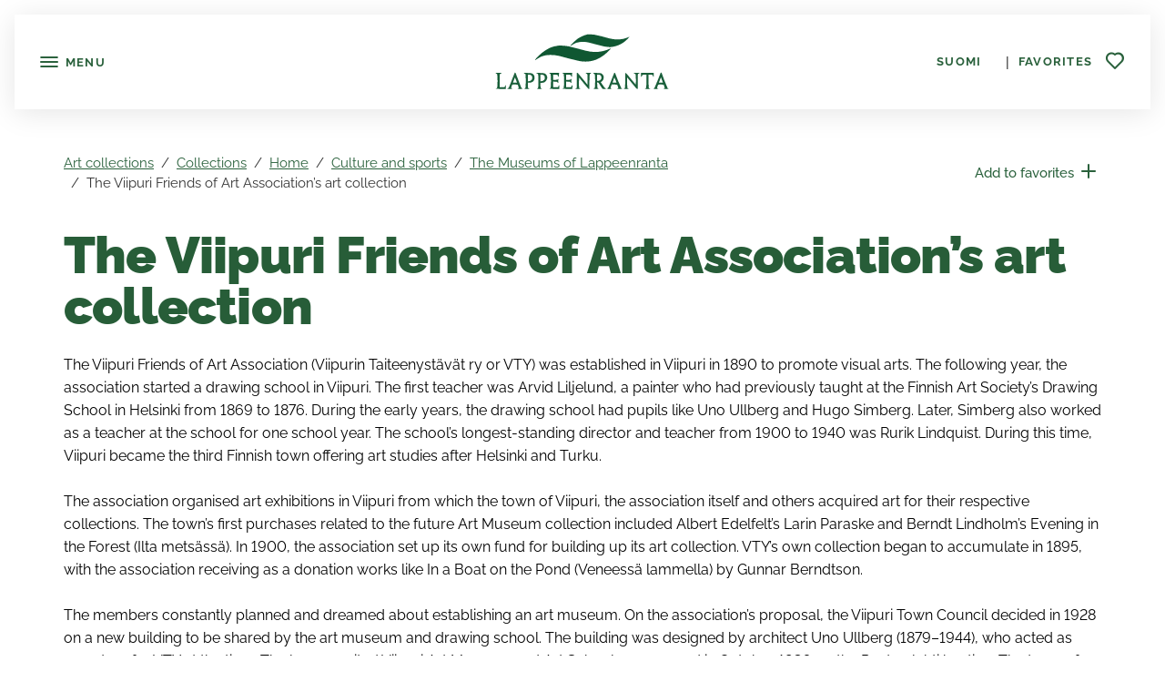

--- FILE ---
content_type: text/html; charset=utf-8
request_url: https://lappeenranta.fi/the-viipuri-friends-of-art-association-s-art-collection
body_size: 11192
content:



<!DOCTYPE html>
<html lang="en" data-preview="quiet:4a9b3x8ehee3etpefsaytab8np">
<head>
    <base href="/" />
    <meta charset="utf-8">
    <meta content="width=device-width, initial-scale=1" name="viewport">
    <title>The Viipuri Friends of Art Association&#x2019;s art collection - Lappeenranta</title>
    <link href="/InfoWebCore.Lappeenranta.Theme/favicon.ico" rel="shortcut icon" type="image/x-icon">

    
    
    

    
    
    


    

    <meta content="The Viipuri Friends of Art Association’s art collection" property="og:title" />
<meta content="https://lappeenranta.fi/the-viipuri-friends-of-art-association-s-art-collection" property="og:url" />
<meta content="Lappeenranta" property="og:site_name" />
<meta content="en" property="og:locale" />
<meta content="The Viipuri Friends of Art Association’s art collection" name="twitter:title" />
<meta content="https://lappeenranta.fi/the-viipuri-friends-of-art-association-s-art-collection" name="twitter:url" />
    <link href="https://lappeenranta.fi/the-viipuri-friends-of-art-association-s-art-collection" rel="canonical" />
    <link href="/InfoWebCore.Lappeenranta.Theme/dist/css/line.css?v=YLSRoiSVzSVtAIsB3MeG8uTF1smHCI0dbMvffoyLHPg" rel="stylesheet" type="text/css" />
<link href="/InfoWebCore.Lappeenranta.Theme/dist/css/main.css?v=XigfcnKVe6NbfrOtmIjy1AbZ50dWwyGL--RwuRZq6hA" rel="stylesheet" type="text/css" />
<link href="https://cdnjs.cloudflare.com/ajax/libs/font-awesome/6.7.2/css/all.css" rel="stylesheet" type="text/css" />
<style type="text/css">
        html, body {
            overflow-x: hidden;
        }
        .list-group-item-action[data-edit] {
                pointer-events: none !important;
                /*transition: none !important;*/
                }
                .list-group-item-action[data-edit]:after {
                    content: '\e9b8' !important;
                    pointer-events: initial;
                    /*transition: none !important;*/
                    color: #275D38;
                }
                .list-group-item-action[data-edit]:hover {
                transition: none !important;
                /*color: initial;*/
                }
                .list-group-item-action[data-edit]:hover:after {
                transition: none !important;
                right: 0 !important;
                transform: scale(1.1);
                /*color: initial;*/
                }
                /*button[data-is-favorite="true"] span.uil:before {
                        content: '\e983' !important;
                        }*/
        .ss360-pagination__copy {
            display: none !important;
        }
        .iwc-page-section-editor {
            padding: 1rem 0 !important;
        }
    </style>
    <script data-blockingmode="auto" data-cbid="b1021a8d-51ca-4257-96f7-e6ac5c465fad" id="Cookiebot" src="https://consent.cookiebot.com/uc.js" type="text/javascript"></script>
<script crossorigin="anonymous" integrity="sha384-b1TD0tFP+Ao4jmFaQw9RQxezUooFrLdlqfDfoh1SKv5L3jG7dD44QiwD+UzckH8W" src="https://cdn.jsdelivr.net/npm/js-cookie@3.0.5/dist/js.cookie.js"></script>

    
<script type="text/javascript">!function(T,l,y){var S=T.location,k="script",D="instrumentationKey",C="ingestionendpoint",I="disableExceptionTracking",E="ai.device.",b="toLowerCase",w="crossOrigin",N="POST",e="appInsightsSDK",t=y.name||"appInsights";(y.name||T[e])&&(T[e]=t);var n=T[t]||function(d){var g=!1,f=!1,m={initialize:!0,queue:[],sv:"5",version:2,config:d};function v(e,t){var n={},a="Browser";return n[E+"id"]=a[b](),n[E+"type"]=a,n["ai.operation.name"]=S&&S.pathname||"_unknown_",n["ai.internal.sdkVersion"]="javascript:snippet_"+(m.sv||m.version),{time:function(){var e=new Date;function t(e){var t=""+e;return 1===t.length&&(t="0"+t),t}return e.getUTCFullYear()+"-"+t(1+e.getUTCMonth())+"-"+t(e.getUTCDate())+"T"+t(e.getUTCHours())+":"+t(e.getUTCMinutes())+":"+t(e.getUTCSeconds())+"."+((e.getUTCMilliseconds()/1e3).toFixed(3)+"").slice(2,5)+"Z"}(),iKey:e,name:"Microsoft.ApplicationInsights."+e.replace(/-/g,"")+"."+t,sampleRate:100,tags:n,data:{baseData:{ver:2}}}}var h=d.url||y.src;if(h){function a(e){var t,n,a,i,r,o,s,c,u,p,l;g=!0,m.queue=[],f||(f=!0,t=h,s=function(){var e={},t=d.connectionString;if(t)for(var n=t.split(";"),a=0;a<n.length;a++){var i=n[a].split("=");2===i.length&&(e[i[0][b]()]=i[1])}if(!e[C]){var r=e.endpointsuffix,o=r?e.location:null;e[C]="https://"+(o?o+".":"")+"dc."+(r||"services.visualstudio.com")}return e}(),c=s[D]||d[D]||"",u=s[C],p=u?u+"/v2/track":d.endpointUrl,(l=[]).push((n="SDK LOAD Failure: Failed to load Application Insights SDK script (See stack for details)",a=t,i=p,(o=(r=v(c,"Exception")).data).baseType="ExceptionData",o.baseData.exceptions=[{typeName:"SDKLoadFailed",message:n.replace(/\./g,"-"),hasFullStack:!1,stack:n+"\nSnippet failed to load ["+a+"] -- Telemetry is disabled\nHelp Link: https://go.microsoft.com/fwlink/?linkid=2128109\nHost: "+(S&&S.pathname||"_unknown_")+"\nEndpoint: "+i,parsedStack:[]}],r)),l.push(function(e,t,n,a){var i=v(c,"Message"),r=i.data;r.baseType="MessageData";var o=r.baseData;return o.message='AI (Internal): 99 message:"'+("SDK LOAD Failure: Failed to load Application Insights SDK script (See stack for details) ("+n+")").replace(/\"/g,"")+'"',o.properties={endpoint:a},i}(0,0,t,p)),function(e,t){if(JSON){var n=T.fetch;if(n&&!y.useXhr)n(t,{method:N,body:JSON.stringify(e),mode:"cors"});else if(XMLHttpRequest){var a=new XMLHttpRequest;a.open(N,t),a.setRequestHeader("Content-type","application/json"),a.send(JSON.stringify(e))}}}(l,p))}function i(e,t){f||setTimeout(function(){!t&&m.core||a()},500)}var e=function(){var n=l.createElement(k);n.src=h;var e=y[w];return!e&&""!==e||"undefined"==n[w]||(n[w]=e),n.onload=i,n.onerror=a,n.onreadystatechange=function(e,t){"loaded"!==n.readyState&&"complete"!==n.readyState||i(0,t)},n}();y.ld<0?l.getElementsByTagName("head")[0].appendChild(e):setTimeout(function(){l.getElementsByTagName(k)[0].parentNode.appendChild(e)},y.ld||0)}try{m.cookie=l.cookie}catch(p){}function t(e){for(;e.length;)!function(t){m[t]=function(){var e=arguments;g||m.queue.push(function(){m[t].apply(m,e)})}}(e.pop())}var n="track",r="TrackPage",o="TrackEvent";t([n+"Event",n+"PageView",n+"Exception",n+"Trace",n+"DependencyData",n+"Metric",n+"PageViewPerformance","start"+r,"stop"+r,"start"+o,"stop"+o,"addTelemetryInitializer","setAuthenticatedUserContext","clearAuthenticatedUserContext","flush"]),m.SeverityLevel={Verbose:0,Information:1,Warning:2,Error:3,Critical:4};var s=(d.extensionConfig||{}).ApplicationInsightsAnalytics||{};if(!0!==d[I]&&!0!==s[I]){var c="onerror";t(["_"+c]);var u=T[c];T[c]=function(e,t,n,a,i){var r=u&&u(e,t,n,a,i);return!0!==r&&m["_"+c]({message:e,url:t,lineNumber:n,columnNumber:a,error:i}),r},d.autoExceptionInstrumented=!0}return m}(y.cfg);function a(){y.onInit&&y.onInit(n)}(T[t]=n).queue&&0===n.queue.length?(n.queue.push(a),n.trackPageView({})):a()}(window,document,{
src: "https://js.monitor.azure.com/scripts/b/ai.2.min.js", // The SDK URL Source
crossOrigin: "anonymous", 
cfg: { // Application Insights Configuration
    connectionString: 'InstrumentationKey=0647af9b-5784-4a36-86a5-9d64c64fd3da;IngestionEndpoint=https://germanywestcentral-1.in.applicationinsights.azure.com/;LiveEndpoint=https://germanywestcentral.livediagnostics.monitor.azure.com/'
}});</script></head>
<body>

<div class="position-fixed bottom-0 end-0 p-3" style="z-index: 2022">
    <div aria-atomic="true" aria-live="polite" class="toast hide" id="favoritesToast" role="status">
        <div class="toast-header bg-secondary">
            <strong class="me-auto text-white">Favorites</strong>
            <button aria-label="Close" class="btn-close btn-close-white" data-bs-dismiss="toast" type="button">

            </button>
        </div>
        <div class="toast-body" style="background: #fff;">

        </div>

    </div>
</div>



<header class="header position-fixed" id="header">
    <a class="skip-to-content visually-hidden-focusable d-inline-block ms-3 mt-1 position-absolute"
       href="#content">
        Skip to main content
    </a>
    <div class="top-bar position-relative bg-white py-1 px-2 px-sm-3 shadow">
        <div class="row g-0 flex-nowrap justify-content-evenly align-items-center">
            <div class="col d-flex align-items-center">
                <button aria-controls="sideBar"
                        aria-expanded="false"
                        class="btn-sidebar d-inline-block btn btn-link bt-outline-none"
                        data-bs-target="#sideBar"
                        data-bs-toggle="collapse">
                    <span aria-hidden="true" class="uil uil-bars icon-md lh-1"></span>
                    <span class="d-none d-sm-inline-block align-middle lh-1">
                        Menu
                    </span>
                </button>

                <div class="header-collapse collapse h-100 position-fixed" data-bs-parent="#header" id="sideBar">
                    <div class="header-collapse-inner position-relative h-100 row gx-0">

                            <div class="col-md-6 col-lg-5 col-xxl-3 p-0 h-100 shadow overflow-auto shadow-lg bg-light">
                                <div class="row mx-0 h-100">
                                    <div class="col-nav-main col p-0 bg-white">
                                        

                                        



<div arial-label="Select language"
     class="nav-lang d-lg-none">
    <ul class="list-group list-group-horizontal text-center text-small">
                <li class="list-group-item flex-fill py-0">
                    <a aria-disabled="true"
                       class="btn btn-sm btn-link disabled">
                        English
                    </a>
                </li>
                <li class="list-group-item flex-fill py-0">
                    <a class="btn btn-sm btn-link" href="/RedirectToCulture?contentItemUrl=%2Fthe-viipuri-friends-of-art-association-s-art-collection&amp;targetCulture=fi">
                        suomi
                    </a>
                </li>
    </ul>
</div>

                                            
                                                <input type="hidden" id="path-input" data-current-path="/the-viipuri-friends-of-art-association-s-art-collection" />

<div class="nav-main">
<div class="nav-main-item position-relative" data-path="/the-viipuri-friends-of-art-association-s-art-collection"><span class="d-flex justify-content-between align-items-center">
    <a class="flex-fill" href="/the-viipuri-friends-of-art-association-s-art-collection" target="_self">
        The Viipuri Friends of Art Association&#x2019;s art collection
    </a>


        <span class="px-3 d-block"></span>

</span></div>

</div>



                                            


                                    </div>
                                </div>
                            </div>
                        <div class="col-md-6 col-lg-5 col-xxl-3 p-0 h-100 bg-light">
                            <div class="p-2 p-sm-4 mb-3">
                                <div>
                                    
<nav>
    <ul class="list-group"></ul>
</nav>

                                </div>
                                <div class="mt-5">
                                    
<nav>
    <ul class="list-group"></ul>
</nav>

                                </div>
                            </div>
                        </div>
                    </div>
                </div>


            </div>
            <div class="col text-center">
                <a aria-label="Lappeenranta"
                   class="lappeenranta-logo d-inline-block"
                   href="/">
                    <img alt="Lappeenranta" src="/InfoWebCore.Lappeenranta.Theme/dist/img/lpr-logo-header.svg" />
                </a>
            </div>
            <div class="col d-flex justify-content-end align-items-center">

                


        <a class="d-none d-lg-inline-block btn btn-link text-nowrap" href="/RedirectToCulture?contentItemUrl=%2Fthe-viipuri-friends-of-art-association-s-art-collection&amp;targetCulture=fi">
            <span class="d-inline-block align-middle mx-1">
                <span class="d-none d-xl-inline-block">suomi</span>
               <span class="d-none d-sm-inline-block d-xl-none"> fi</span>
            </span>

         
        </a>
<span class="d-none d-xl-inline-block ms-2 me-1">|</span>



                

                <button aria-controls="favoritesBar"
                            aria-expanded="false"
                            class="d-inline-block btn btn-link ml-1 ml-sm-2 text-nowrap"
                            data-bs-target="#favoritesBar"
                            data-bs-toggle="collapse">
                        <span class="d-none d-sm-inline-block me-1 align-middle">Favorites</span>
                        <span aria-hidden="true"
                              class="uil uil-heart-alt icon-md align-middle">
                        </span>
                    </button>

                    <div class="header-collapse collapse h-100 position-fixed"
                         data-bs-parent="#header"
                         id="favoritesBar">
                        <div class="header-collapse-inner position-relative h-100">


                            <div class="search-bar h-100 position-relative overflow-auto bg-white shadow-lg">

                                



<section class="iwc-page-section">
    <div class="container">

        <h1 class="display-1 mb-3 mb-lg-5">
            <span class="text-uppercase d-block">Favorites</span>
        </h1>


            <div class="bg-light p-4">
                You have not added any favorite pages yet. Press the “Add to Favorites” link at the top right of the page to add the page as a favorite.
            </div>

        <div class="list-group list-group-flush list-group-horizontal-sm flex-wrap list-favorites d-none" id="favorites-list"></div>

    </div>
</section>

    <section class="iwc-page-section">
        <div class="container">
            <h2 class="display-1 mb-3 mb-lg-5">
                <span class="text-uppercase d-block">News</span>
            </h2>
            <!--Blazor:{"type":"server","key":{"locationHash":"7D1CD2C296CAF2DD75DB688E43FA035C1AC46E2F65BD1AA280AC5955FC05ED43:0","formattedComponentKey":""},"sequence":0,"descriptor":"CfDJ8EaabXJThyxFgwQZi6SKzEg2E73XjREHcOP6YI3NSG/PcuoJkw9kfi5aekTPNQvEVwKA\u002B/BVH5gxFpewy8eWER7PbKppjekwSTq0QZeEIRLcgyGQPPYs8tcLqgzdIX2uuFDLBNTFFe1/cPjNxyGbTaMozUj\u002BnLwAsyrBYhNIOL\u002B1edZH7AjU6v2Kb1WdO0peClksL/DN/I61XzDvpgZzoavi6ZZzyDJ3QV//zoQNjrG0AU6aj\u002Bprz2oAFcDrHaMAQULDW1qaPV5I4FI6cv\u002BaFAgl6/T7xOF6acSoM\u002B5i9jSGwUzBSLripy3U3N3NDg\u002BY49FdAVSYfAkrHyJhb0/x0s\u002B1nhb3r0GfGM\u002BQOvwUETSNFKTQUtzIWwH3/QBi7wdZl98/YL7dPBqN0rTVCehg23PsgehRgoTXZNwjIeqjLxRYwF9ULjxOYbp7Bwzg67GUtAhcM7dwXWR8pN2/znf9fOI6kKX2\u002BWbdsaZxjeHmJnLr/J12upHhlXw6lDxTbRnXtkXp7\u002BjUEhUGpN7vYX86jjj9gx8k0I0hqq8ojzBmN9loxEQfQJICsXcTDYG2PubBe9XshlFHbw4DoSuQEFwLeqA="}-->
        </div>
    </section>



                            </div>


                        </div>
                    </div>

            </div>
        </div>
    </div>
</header>

        <section class="container pt-3 pt-lg-5">
            <div class="row mx-0 align-items-center">
                <div class="col p-0">

                    <div id="iwcBreadcrumb" class="iwc-breadcrumb">
                        <nav aria-label="breadcrumb"><ol class="breadcrumb"><li class="breadcrumb-item"><a href="/art-collections">Art collections</a></li><li class="breadcrumb-item"><a href="/collections">Collections</a></li><li class="breadcrumb-item"><a href="/en">Home</a></li><li class="breadcrumb-item"><a href="/en/culture-and-sports">Culture and sports</a></li><li class="breadcrumb-item"><a href="/en/culture-and-sports/the-museums-of-lappeenranta">The Museums of Lappeenranta </a></li><li class="breadcrumb-item active" aria-current="page">The Viipuri Friends of Art Association&#x2019;s art collection</li></ol></nav>
                    </div>

                </div>

                 


<div class="col-auto p-0">
    <button type="button" class="btn btn-link btn-link-normal p-0 text-nowrap small favorites-toggle"
            data-content-item-id="4a9b3x8ehee3etpefsaytab8np"
            data-content-item-title="The Viipuri Friends of Art Association&#x2019;s art collection"
            data-content-path="the-viipuri-friends-of-art-association-s-art-collection"
            data-is-favorite="false"
            data-deps-path="/the-viipuri-friends-of-art-association-s-art-collection"
            id="favoritesToggle">


        <span class="d-none d-sm-inline-block mr-1 small">
Add to favorites        </span>

            <span aria-hidden="true"
                    class="uil uil-plus icon-md align-middle">
            </span>
    </button>
</div>



            </div>
        </section>

<main data-swiftype-index="true" id="content">

    

    



<section class="iwc-page-section">
    <div class="container">
        <h1 class="display-1">The Viipuri Friends of Art Association&#x2019;s art collection</h1>        
        





<section class="iwc-page-section iwc-page-section-editor ">
    <div class="container">
        <div class="row justify-content-between">
            
<div class="widget widget-size-100">
    <p>The Viipuri Friends of Art Association (Viipurin Taiteenystävät ry or VTY) was established in Viipuri in 1890 to promote visual arts. The following year, the association started a drawing school in Viipuri. The first teacher was Arvid Liljelund, a painter who had previously taught at the Finnish Art Society’s Drawing School in Helsinki from 1869 to 1876. During the early years, the drawing school had pupils like Uno Ullberg and Hugo Simberg. Later, Simberg also worked as a teacher at the school for one school year. The school’s longest-standing director and teacher from 1900 to 1940 was Rurik Lindquist. During this time, Viipuri became the third Finnish town offering art studies after Helsinki and Turku.<br><br>The association organised art exhibitions in Viipuri from which the town of Viipuri, the association itself and others acquired art for their respective collections. The town’s first purchases related to the future Art Museum collection included Albert Edelfelt’s Larin Paraske and Berndt Lindholm’s Evening in the Forest (Ilta metsässä). In 1900, the association set up its own fund for building up its art collection. VTY’s own collection began to accumulate in 1895, with the association receiving as a donation works like In a Boat on the Pond (Veneessä lammella) by Gunnar Berndtson.<br><br>The members constantly planned and dreamed about establishing an art museum. On the association’s proposal, the Viipuri Town Council decided in 1928 on a new building to be shared by the art museum and drawing school. The building was designed by architect Uno Ullberg (1879–1944), who acted as secretary for VTY at the time. The long-awaited Viipuri Art Museum and Art School was opened in October 1930 on the Pantsarlahti bastion. The town of Viipuri’s art collection, Wilhelm Grommé’s donation collection and the Viipuri Friends of Art Association’s collection were moved to the museum from the Town Hall. VTY’s Art School was housed in one of the two wings of the classicist building. The institutions only got to enjoy the new premises for less than ten years, as the Viipuri Art Museum and Art School’s operations ended in the autumn of 1939 due to the war. The works in the collections were evacuated to safety in late autumn of 1939, right before the war. The evacuation was the responsibility of Rurik Lindquist, artist and keeper of the museum.<br><br>During the war years, the association’s works were stored at the Peura Museum in Rautalammi, along with other works evacuated from the Viipuri Art Museum. The Lahti and Hämeenlinna art museums, which were founded in the early 1950s, both received deposits from the collections of the Viipuri Art Museum. Both cities have works from the town of Viipuri’s art collections. The collections of the Historical Museum were located in Lahti, while the works of the Viipuri Friends of Art Association ended up in Hämeenlinna.<br><br>In the mid-1980s, the association wanted to move some of its works from Hämeenlinna to the South Karelia Art Museum (now the Lappeenranta Art Museum) in Lappeenranta. The association and the city of Hämeenlinna had differing views on the permanence of the deposit, and the matter was tried in different courts for years. The supreme court found that the association has the right of possession over the works it owns, and the association transferred 24 works in the collection to Lappeenranta in 1990. The Hämeenlinna Art Museum deposits 47 works. The works of art collected after the war were deposited in Lappeenranta already in the early 1980s. The Viipuri Friends of Art Association is still active and acquires art for the deposit collection.<br><br>The Viipuri Friends of Art Association’s collection has significant art-historical value. It includes representatives of Finnish masters of fine arts. Famous works in Lappeenranta include Tyko Sallinen’s St. Malo from 1914, Victor Westerholm’s Kymijoki from 1902, and Pekka Halonen’s Rapids (Koski) and Landscape from Ladoga (Maisema Laatokalta) from the beginning of the 20th century. The Lappeenranta Art Museum has a total of 102 paintings and graphics. The focus is on older Finnish paintings.</p>

</div>
        </div>
    </div>
</section>
    </div>
</section>


</main>

<footer class="footer">
    <div class="bg-white footer-logos pt-1 pb-5 py-lg-5">
        <div class="container-fluid">
            <div class="row align-items-center justify-content-lg-center">

                

            </div>
        </div>
    </div>
    <div class="bg-secondary">
        <div class="container py-5 py-lg-7 px-3 px-xl-0">

            

        </div>
    </div>
    <div class="bg-white footer-bottom">
        <div class="container py-3 py-lg-5  d-lg-flex align-items-lg-center justify-content-lg-between text-center text-lg-left">

            <p class="body-large h6 mb-2 mb-lg-0">
                City of Lappeenranta
            </p>

            

        </div>
    </div>
</footer>





<script>
/*<![CDATA[*/
(function() {
  var sz = document.createElement('script'); sz.type = 'text/javascript'; sz.async = true;
  sz.src = '//siteimproveanalytics.com/js/siteanalyze_6047217.js';
  var s = document.getElementsByTagName('script')[0]; s.parentNode.insertBefore(sz, s);
})();
/*]]>*/
</script>
<script crossorigin="anonymous" integrity="sha384-wsqsSADZR1YRBEZ4/kKHNSmU+aX8ojbnKUMN4RyD3jDkxw5mHtoe2z/T/n4l56U/" src="https://code.jquery.com/jquery-3.7.1.js"></script>
<script src="https://cdn.jsdelivr.net/npm/bootstrap@5.0.2/dist/js/bootstrap.bundle.js"></script>
<script data-cookieconsent="ignore" src="/InfoWebCore.Lappeenranta.Theme/dist/js/main.js?v=OT4euSqQlYecEYIa2DyvFMT-YJFrNbxNWSmmmnjavKg"></script>
<script>
window.addEventListener('DOMContentLoaded', () => {
    
    const addToFavoritesBtn = document.getElementById('favoritesToggle');
    const dataset2 = addToFavoritesBtn.dataset;
    const contentItemId = dataset2.contentItemId;
    const title = dataset2.contentItemTitle;
    const isFavorite = dataset2.isFavorite;

    const addedText = "Added {0} to favorites."
    const removedText = "Removed {0} from favorites."

    const addButtonText = "Add to favorites";
    const removeButtonText = "Remove from favorites";

    //Hide add/remove favorites button if item is not a content page
    //Because if item is not a content, it can't be favorited
    if(contentItemId === ""){
        addToFavoritesBtn.style.display = 'none';
    }
    
    initFavorites(addToFavoritesBtn, addedText, removedText, addButtonText, removeButtonText, 'en');
}, { once: true });

    
</script>
<script>
document.addEventListener('DOMContentLoaded', function () {
    const pathString = window.location.pathname;

    if (pathString) {
        const currentPageElement = document.querySelector(
            `div[data-path="${pathString}"]`
        );
        
        if (currentPageElement) {
            currentPageElement.classList.add('active');
            
            let parentsArray = [];
            find(parentsArray, currentPageElement);
            
            const headerMenu = document.getElementById('sideBar');
            headerMenu.addEventListener('shown.bs.collapse', function (event) {
                if (headerMenu !== event.target) return false;
                currentPageElement.scrollIntoView({
                    behavior: 'smooth',
                    block: 'center',
                });
            });
        }
    }

    function find(parentsArray, element) {
        const parent = element.closest('.nav-main .collapse:not(.show)');
        if (parent !== element) {
            parent?.classList?.add('show');
            const id = parent?.getAttribute('id');
            const button = document.querySelector(
                `button[data-bs-target="#${id}"]`
            );
            button?.setAttribute('aria-expanded', 'true');
            if (button) {
                button.closest('.nav-main-item')?.classList.add('active');
            }
            parentsArray.push(parent);
            if (parent !== null) {
                find(parentsArray, parent);
            }
        }
    }
});
</script>
<script>
document.addEventListener('DOMContentLoaded', function () {
    const links = document.querySelectorAll('a[href^="#"]');
    links?.forEach(link => {
        link.addEventListener('click', function (event) {
                event.preventDefault();
                const href = this.getAttribute('href');
                if (href?.length) {
                    window.location.hash = href;
                }
            })
    })
})
</script>

<script src="_framework/blazor.server.js?v=8"></script>
<div id="components-reconnect-modal" style="display:none !important;"></div>

</body>
</html>

--- FILE ---
content_type: text/css
request_url: https://lappeenranta.fi/InfoWebCore.Lappeenranta.Theme/dist/css/main.css?v=XigfcnKVe6NbfrOtmIjy1AbZ50dWwyGL--RwuRZq6hA
body_size: 273890
content:
/*!***********************************************************************************************************************************************!*\
  !*** css ./node_modules/css-loader/dist/cjs.js!./node_modules/sass-loader/dist/cjs.js!./InfoWebCore.Lappeenranta.Theme/Assets/scss/main.scss ***!
  \***********************************************************************************************************************************************/
@charset "UTF-8";
/* raleway-300 - latin */
@font-face {
  font-family: "Raleway";
  font-style: normal;
  font-weight: 300;
  src: local(""), url(1be2c8dbe8588729c85c.woff2) format("woff2"), url(8f254453a1fc40c97013.woff) format("woff"); /* Chrome 6+, Firefox 3.6+, IE 9+, Safari 5.1+ */
}
/* raleway-regular - latin */
@font-face {
  font-family: "Raleway";
  font-style: normal;
  font-weight: 400;
  src: local(""), url(d0033942a11996c40380.woff2) format("woff2"), url(f8d47ad7f580d88f4807.woff) format("woff"); /* Chrome 6+, Firefox 3.6+, IE 9+, Safari 5.1+ */
}
/* raleway-500 - latin */
@font-face {
  font-family: "Raleway";
  font-style: normal;
  font-weight: 500;
  src: local(""), url(86050dec57a4fdafb363.woff2) format("woff2"), url(627800d124ceee1f74f4.woff) format("woff"); /* Chrome 6+, Firefox 3.6+, IE 9+, Safari 5.1+ */
}
/* raleway-600 - latin */
@font-face {
  font-family: "Raleway";
  font-style: normal;
  font-weight: 600;
  src: local(""), url(0a42ae35c39a08f3db47.woff2) format("woff2"), url(21c028af1b458a12a29e.woff) format("woff"); /* Chrome 6+, Firefox 3.6+, IE 9+, Safari 5.1+ */
}
/* raleway-700 - latin */
@font-face {
  font-family: "Raleway";
  font-style: normal;
  font-weight: 700;
  src: local(""), url(368328471c9cb6626306.woff2) format("woff2"), url(6aded4d72c6088cfa96b.woff) format("woff"); /* Chrome 6+, Firefox 3.6+, IE 9+, Safari 5.1+ */
}
/* raleway-800 - latin */
@font-face {
  font-family: "Raleway";
  font-style: normal;
  font-weight: 800;
  src: local(""), url(c1d9d698b3aea9612cc9.woff2) format("woff2"), url(9f55a982c90528f32916.woff) format("woff"); /* Chrome 6+, Firefox 3.6+, IE 9+, Safari 5.1+ */
}
/* raleway-900 - latin */
@font-face {
  font-family: "Raleway";
  font-style: normal;
  font-weight: 900;
  src: local(""), url(6b4dcc755b6685d1f417.woff2) format("woff2"), url(7916b2df8f4907823671.woff) format("woff"); /* Chrome 6+, Firefox 3.6+, IE 9+, Safari 5.1+ */
}
/* raleway-300italic - latin */
@font-face {
  font-family: "Raleway";
  font-style: italic;
  font-weight: 300;
  src: local(""), url(570b544b0afb1e88be8b.woff2) format("woff2"), url(6d4ac1d3b0a6e2c3ae5a.woff) format("woff"); /* Chrome 6+, Firefox 3.6+, IE 9+, Safari 5.1+ */
}
/* raleway-italic - latin */
@font-face {
  font-family: "Raleway";
  font-style: italic;
  font-weight: 400;
  src: local(""), url(b555863d757a83720f7d.woff2) format("woff2"), url(68c0bd48ad5470c34432.woff) format("woff"); /* Chrome 6+, Firefox 3.6+, IE 9+, Safari 5.1+ */
}
/*!
 * Bootstrap v5.0.0-alpha1 (https://getbootstrap.com/)
 * Copyright 2011-2020 The Bootstrap Authors
 * Copyright 2011-2020 Twitter, Inc.
 * Licensed under MIT (https://github.com/twbs/bootstrap/blob/main/LICENSE)
 */
:root {
  --bs-blue: #0d6efd;
  --bs-indigo: #6610f2;
  --bs-purple: #6f42c1;
  --bs-pink: #d63384;
  --bs-red: #E12A2B;
  --bs-orange: #fd7e14;
  --bs-yellow: #FFC107;
  --bs-green: #198754;
  --bs-teal: #20c997;
  --bs-cyan: #0dcaf0;
  --bs-black: #333;
  --bs-white: #fff;
  --bs-gray: #6c757d;
  --bs-gray-dark: #343a40;
  --bs-gray-dark: #495057;
  --bs-gray-default: #ACB5BD;
  --bs-gray-light: #e5e5e7;
  --bs-gray-lighter: #f2f2f2;
  --bs-primary: #48A33F;
  --bs-secondary: #275D38;
  --bs-success: #275D38;
  --bs-danger: #E12A2B;
  --bs-warning: #FFC107;
  --bs-light: #e5e5e7;
  --bs-dark: #495057;
  --bs-black: #333;
  --bs-primary-rgb: 72, 163, 63;
  --bs-secondary-rgb: 39, 93, 56;
  --bs-success-rgb: 39, 93, 56;
  --bs-danger-rgb: 225, 42, 43;
  --bs-warning-rgb: 255, 193, 7;
  --bs-light-rgb: 229, 229, 231;
  --bs-dark-rgb: 73, 80, 87;
  --bs-black-rgb: 51, 51, 51;
  --bs-white-rgb: 255, 255, 255;
  --bs-black-rgb: 51, 51, 51;
  --bs-body-color-rgb: 0, 0, 0;
  --bs-body-bg-rgb: 255, 255, 255;
  --bs-font-sans-serif: "raleway", system-ui, -apple-system, Roboto, "Helvetica Neue", Arial, "Noto Sans", sans-serif, "Apple Color Emoji", "Segoe UI Emoji", "Segoe UI Symbol", "Noto Color Emoji";
  --bs-font-monospace: SFMono-Regular, Menlo, Monaco, Consolas, "Liberation Mono", "Courier New", monospace;
  --bs-gradient: linear-gradient(180deg, rgba(255, 255, 255, 0.15), rgba(255, 255, 255, 0));
  --bs-body-font-family: var(--bs-font-sans-serif);
  --bs-body-font-size: 1rem;
  --bs-body-font-weight: 400;
  --bs-body-line-height: 1.6;
  --bs-body-color: black;
  --bs-body-bg: #fff;
  --bs-border-width: 1px;
  --bs-border-style: solid;
  --bs-border-color: #f2f2f2;
  --bs-border-color-translucent: rgba(51, 51, 51, 0.175);
  --bs-border-radius: 0;
  --bs-border-radius-sm: 0;
  --bs-border-radius-lg: 0;
  --bs-border-radius-xl: 1rem;
  --bs-border-radius-2xl: 2rem;
  --bs-border-radius-pill: 50rem;
  --bs-link-color: #2A613C;
  --bs-link-hover-color: #3B8634;
  --bs-code-color: #d63384;
  --bs-highlight-bg: #fff3cd;
}

*,
*::before,
*::after {
  box-sizing: border-box;
}

@media (prefers-reduced-motion: no-preference) {
  :root {
    scroll-behavior: smooth;
  }
}

body {
  margin: 0;
  font-family: var(--bs-body-font-family);
  font-size: var(--bs-body-font-size);
  font-weight: var(--bs-body-font-weight);
  line-height: var(--bs-body-line-height);
  color: var(--bs-body-color);
  text-align: var(--bs-body-text-align);
  background-color: var(--bs-body-bg);
  -webkit-text-size-adjust: 100%;
  -webkit-tap-highlight-color: rgba(51, 51, 51, 0);
}

hr {
  margin: 1rem 0;
  color: inherit;
  border: 0;
  border-top: 1px solid;
  opacity: 0.25;
}

h6, .h6, h5, .h5, h4, .h4, h3, .h3, h2, .h2, h1, .h1 {
  margin-top: 0;
  margin-bottom: 0.5rem;
  font-weight: 700;
  line-height: 1.2;
  color: #275D38;
}

h1, .h1 {
  font-size: calc(1.4rem + 1.8vw);
}
@media (min-width: 1200px) {
  h1, .h1 {
    font-size: 2.75rem;
  }
}

h2, .h2 {
  font-size: calc(1.325rem + 0.9vw);
}
@media (min-width: 1200px) {
  h2, .h2 {
    font-size: 2rem;
  }
}

h3, .h3 {
  font-size: calc(1.3rem + 0.6vw);
}
@media (min-width: 1200px) {
  h3, .h3 {
    font-size: 1.75rem;
  }
}

h4, .h4 {
  font-size: calc(1.275rem + 0.3vw);
}
@media (min-width: 1200px) {
  h4, .h4 {
    font-size: 1.5rem;
  }
}

h5, .h5 {
  font-size: 1.25rem;
}

h6, .h6 {
  font-size: 1rem;
}

p {
  margin-top: 0;
  margin-bottom: 1rem;
}

abbr[title] {
  text-decoration: underline dotted;
  cursor: help;
  text-decoration-skip-ink: none;
}

address {
  margin-bottom: 1rem;
  font-style: normal;
  line-height: inherit;
}

ol,
ul {
  padding-left: 2rem;
}

ol,
ul,
dl {
  margin-top: 0;
  margin-bottom: 1rem;
}

ol ol,
ul ul,
ol ul,
ul ol {
  margin-bottom: 0;
}

dt {
  font-weight: 600;
}

dd {
  margin-bottom: 0.5rem;
  margin-left: 0;
}

blockquote {
  margin: 0 0 1rem;
}

b,
strong {
  font-weight: 700;
}

small, .small {
  font-size: 0.875em;
}

mark, .mark {
  padding: 0.1875em;
  background-color: var(--bs-highlight-bg);
}

sub,
sup {
  position: relative;
  font-size: 0.75em;
  line-height: 0;
  vertical-align: baseline;
}

sub {
  bottom: -0.25em;
}

sup {
  top: -0.5em;
}

a {
  color: var(--bs-link-color);
  text-decoration: underline;
}
a:hover {
  color: var(--bs-link-hover-color);
}

a:not([href]):not([class]), a:not([href]):not([class]):hover {
  color: inherit;
  text-decoration: none;
}

pre,
code,
kbd,
samp {
  font-family: var(--bs-font-monospace);
  font-size: 1em;
}

pre {
  display: block;
  margin-top: 0;
  margin-bottom: 1rem;
  overflow: auto;
  font-size: 0.875em;
}
pre code {
  font-size: inherit;
  color: inherit;
  word-break: normal;
}

code {
  font-size: 0.875em;
  color: var(--bs-code-color);
  word-wrap: break-word;
}
a > code {
  color: inherit;
}

kbd {
  padding: 0.1875rem 0.375rem;
  font-size: 0.875em;
  color: var(--bs-body-bg);
  background-color: var(--bs-body-color);
  border-radius: 0;
}
kbd kbd {
  padding: 0;
  font-size: 1em;
}

figure {
  margin: 0 0 1rem;
}

img,
svg {
  vertical-align: middle;
}

table {
  caption-side: bottom;
  border-collapse: collapse;
}

caption {
  padding-top: 0.75rem;
  padding-bottom: 0.75rem;
  color: #6c757d;
  text-align: left;
}

th {
  text-align: inherit;
  text-align: -webkit-match-parent;
}

thead,
tbody,
tfoot,
tr,
td,
th {
  border-color: inherit;
  border-style: solid;
  border-width: 0;
}

label {
  display: inline-block;
}

button {
  border-radius: 0;
}

button:focus:not(:focus-visible) {
  outline: 0;
}

input,
button,
select,
optgroup,
textarea {
  margin: 0;
  font-family: inherit;
  font-size: inherit;
  line-height: inherit;
}

button,
select {
  text-transform: none;
}

[role=button] {
  cursor: pointer;
}

select {
  word-wrap: normal;
}
select:disabled {
  opacity: 1;
}

[list]:not([type=date]):not([type=datetime-local]):not([type=month]):not([type=week]):not([type=time])::-webkit-calendar-picker-indicator {
  display: none !important;
}

button,
[type=button],
[type=reset],
[type=submit] {
  -webkit-appearance: button;
}
button:not(:disabled),
[type=button]:not(:disabled),
[type=reset]:not(:disabled),
[type=submit]:not(:disabled) {
  cursor: pointer;
}

::-moz-focus-inner {
  padding: 0;
  border-style: none;
}

textarea {
  resize: vertical;
}

fieldset {
  min-width: 0;
  padding: 0;
  margin: 0;
  border: 0;
}

legend {
  float: left;
  width: 100%;
  padding: 0;
  margin-bottom: 0.5rem;
  font-size: calc(1.275rem + 0.3vw);
  line-height: inherit;
}
@media (min-width: 1200px) {
  legend {
    font-size: 1.5rem;
  }
}
legend + * {
  clear: left;
}

::-webkit-datetime-edit-fields-wrapper,
::-webkit-datetime-edit-text,
::-webkit-datetime-edit-minute,
::-webkit-datetime-edit-hour-field,
::-webkit-datetime-edit-day-field,
::-webkit-datetime-edit-month-field,
::-webkit-datetime-edit-year-field {
  padding: 0;
}

::-webkit-inner-spin-button {
  height: auto;
}

[type=search] {
  outline-offset: -2px;
  -webkit-appearance: textfield;
}

/* rtl:raw:
[type="tel"],
[type="url"],
[type="email"],
[type="number"] {
  direction: ltr;
}
*/
::-webkit-search-decoration {
  -webkit-appearance: none;
}

::-webkit-color-swatch-wrapper {
  padding: 0;
}

::file-selector-button {
  font: inherit;
  -webkit-appearance: button;
}

output {
  display: inline-block;
}

iframe {
  border: 0;
}

summary {
  display: list-item;
  cursor: pointer;
}

progress {
  vertical-align: baseline;
}

[hidden] {
  display: none !important;
}

.lead {
  font-size: 1.25rem;
  font-weight: 300;
}

.display-1 {
  font-size: calc(1.475rem + 2.7vw);
  font-weight: 900;
  line-height: 1;
}
@media (min-width: 1200px) {
  .display-1 {
    font-size: 3.5rem;
  }
}

.display-2 {
  font-size: calc(1.45rem + 2.4vw);
  font-weight: 900;
  line-height: 1;
}
@media (min-width: 1200px) {
  .display-2 {
    font-size: 3.25rem;
  }
}

.display-3 {
  font-size: calc(1.425rem + 2.1vw);
  font-weight: 900;
  line-height: 1;
}
@media (min-width: 1200px) {
  .display-3 {
    font-size: 3rem;
  }
}

.display-4 {
  font-size: calc(1.4rem + 1.8vw);
  font-weight: 900;
  line-height: 1;
}
@media (min-width: 1200px) {
  .display-4 {
    font-size: 2.75rem;
  }
}

.display-5 {
  font-size: calc(1.375rem + 1.5vw);
  font-weight: 900;
  line-height: 1;
}
@media (min-width: 1200px) {
  .display-5 {
    font-size: 2.5rem;
  }
}

.display-6 {
  font-size: calc(1.35rem + 1.2vw);
  font-weight: 900;
  line-height: 1;
}
@media (min-width: 1200px) {
  .display-6 {
    font-size: 2.25rem;
  }
}

.list-unstyled {
  padding-left: 0;
  list-style: none;
}

.list-inline {
  padding-left: 0;
  list-style: none;
}

.list-inline-item {
  display: inline-block;
}
.list-inline-item:not(:last-child) {
  margin-right: 0.5rem;
}

.initialism {
  font-size: 0.875em;
  text-transform: uppercase;
}

.blockquote {
  margin-bottom: 1rem;
  font-size: 1.25rem;
}
.blockquote > :last-child {
  margin-bottom: 0;
}

.blockquote-footer {
  margin-top: -1rem;
  margin-bottom: 1rem;
  font-size: 0.875em;
  color: #6c757d;
}
.blockquote-footer::before {
  content: "— ";
}

body {
  font-weight: normal;
}

p {
  font-weight: normal;
}

h1 a, .h1 a, h2 a, .h2 a, h3 a, .h3 a, h4 a, .h4 a, h5 a, .h5 a, h6 a, .h6 a {
  text-decoration: none;
}

h1, .h1 {
  line-height: 1em;
}

.body-large {
  font-size: 1.375rem;
  font-weight: 400;
  line-height: 1.5;
}

@media (min-width: 992px) {
  .display-2 {
    font-size: 3.75rem;
  }
  .display-2.text-uppercase {
    line-height: 1em;
  }
}
.font-weight-light {
  font-weight: 300;
}

.img-fluid {
  max-width: 100%;
  height: auto;
}

.img-thumbnail {
  padding: 0.25rem;
  background-color: #fff;
  border: 1px solid var(--bs-border-color);
  border-radius: 0;
  box-shadow: 0px 5px 15px rgba(0, 0, 0, 0.08);
  max-width: 100%;
  height: auto;
}

.figure {
  display: inline-block;
}

.figure-img {
  margin-bottom: 0.5rem;
  line-height: 1;
}

.figure-caption {
  font-size: 0.875em;
  color: #6c757d;
}

img {
  max-width: 100%;
  height: auto;
}

.img-full {
  height: 100%;
  object-fit: cover;
  object-position: 50% 50%;
  width: 100%;
}

.container,
.container-fluid,
.container-xl,
.container-lg,
.container-md,
.container-sm {
  --bs-gutter-x: 3rem;
  --bs-gutter-y: 0;
  width: 100%;
  padding-right: calc(var(--bs-gutter-x) * 0.5);
  padding-left: calc(var(--bs-gutter-x) * 0.5);
  margin-right: auto;
  margin-left: auto;
}

@media (min-width: 576px) {
  .container-sm, .container {
    max-width: 540px;
  }
}
@media (min-width: 768px) {
  .container-md, .container-sm, .container {
    max-width: 720px;
  }
}
@media (min-width: 992px) {
  .container-lg, .container-md, .container-sm, .container {
    max-width: 960px;
  }
}
@media (min-width: 1200px) {
  .container-xl, .container-lg, .container-md, .container-sm, .container {
    max-width: 1140px;
  }
}
.row {
  --bs-gutter-x: 3rem;
  --bs-gutter-y: 0;
  display: flex;
  flex-wrap: wrap;
  margin-top: calc(-1 * var(--bs-gutter-y));
  margin-right: calc(-0.5 * var(--bs-gutter-x));
  margin-left: calc(-0.5 * var(--bs-gutter-x));
}
.row > * {
  flex-shrink: 0;
  width: 100%;
  max-width: 100%;
  padding-right: calc(var(--bs-gutter-x) * 0.5);
  padding-left: calc(var(--bs-gutter-x) * 0.5);
  margin-top: var(--bs-gutter-y);
}

.col {
  flex: 1 0 0%;
}

.row-cols-auto > * {
  flex: 0 0 auto;
  width: auto;
}

.row-cols-1 > * {
  flex: 0 0 auto;
  width: 100%;
}

.row-cols-2 > * {
  flex: 0 0 auto;
  width: 50%;
}

.row-cols-3 > * {
  flex: 0 0 auto;
  width: 33.3333333333%;
}

.row-cols-4 > * {
  flex: 0 0 auto;
  width: 25%;
}

.row-cols-5 > * {
  flex: 0 0 auto;
  width: 20%;
}

.row-cols-6 > * {
  flex: 0 0 auto;
  width: 16.6666666667%;
}

.col-auto {
  flex: 0 0 auto;
  width: auto;
}

.col-1 {
  flex: 0 0 auto;
  width: 8.33333333%;
}

.col-2 {
  flex: 0 0 auto;
  width: 16.66666667%;
}

.col-3 {
  flex: 0 0 auto;
  width: 25%;
}

.col-4 {
  flex: 0 0 auto;
  width: 33.33333333%;
}

.col-5 {
  flex: 0 0 auto;
  width: 41.66666667%;
}

.col-6 {
  flex: 0 0 auto;
  width: 50%;
}

.col-7 {
  flex: 0 0 auto;
  width: 58.33333333%;
}

.col-8 {
  flex: 0 0 auto;
  width: 66.66666667%;
}

.col-9 {
  flex: 0 0 auto;
  width: 75%;
}

.col-10 {
  flex: 0 0 auto;
  width: 83.33333333%;
}

.col-11 {
  flex: 0 0 auto;
  width: 91.66666667%;
}

.col-12 {
  flex: 0 0 auto;
  width: 100%;
}

.offset-1 {
  margin-left: 8.33333333%;
}

.offset-2 {
  margin-left: 16.66666667%;
}

.offset-3 {
  margin-left: 25%;
}

.offset-4 {
  margin-left: 33.33333333%;
}

.offset-5 {
  margin-left: 41.66666667%;
}

.offset-6 {
  margin-left: 50%;
}

.offset-7 {
  margin-left: 58.33333333%;
}

.offset-8 {
  margin-left: 66.66666667%;
}

.offset-9 {
  margin-left: 75%;
}

.offset-10 {
  margin-left: 83.33333333%;
}

.offset-11 {
  margin-left: 91.66666667%;
}

.g-0,
.gx-0 {
  --bs-gutter-x: 0;
}

.g-0,
.gy-0 {
  --bs-gutter-y: 0;
}

.g-1,
.gx-1 {
  --bs-gutter-x: 0.5rem;
}

.g-1,
.gy-1 {
  --bs-gutter-y: 0.5rem;
}

.g-2,
.gx-2 {
  --bs-gutter-x: 1rem;
}

.g-2,
.gy-2 {
  --bs-gutter-y: 1rem;
}

.g-3,
.gx-3 {
  --bs-gutter-x: 1.5rem;
}

.g-3,
.gy-3 {
  --bs-gutter-y: 1.5rem;
}

.g-4,
.gx-4 {
  --bs-gutter-x: 2rem;
}

.g-4,
.gy-4 {
  --bs-gutter-y: 2rem;
}

.g-5,
.gx-5 {
  --bs-gutter-x: 3rem;
}

.g-5,
.gy-5 {
  --bs-gutter-y: 3rem;
}

.g-6,
.gx-6 {
  --bs-gutter-x: 4rem;
}

.g-6,
.gy-6 {
  --bs-gutter-y: 4rem;
}

.g-7,
.gx-7 {
  --bs-gutter-x: 5rem;
}

.g-7,
.gy-7 {
  --bs-gutter-y: 5rem;
}

.g-8,
.gx-8 {
  --bs-gutter-x: 6rem;
}

.g-8,
.gy-8 {
  --bs-gutter-y: 6rem;
}

.g-9,
.gx-9 {
  --bs-gutter-x: 8rem;
}

.g-9,
.gy-9 {
  --bs-gutter-y: 8rem;
}

.g-10,
.gx-10 {
  --bs-gutter-x: 12rem;
}

.g-10,
.gy-10 {
  --bs-gutter-y: 12rem;
}

@media (min-width: 576px) {
  .col-sm {
    flex: 1 0 0%;
  }
  .row-cols-sm-auto > * {
    flex: 0 0 auto;
    width: auto;
  }
  .row-cols-sm-1 > * {
    flex: 0 0 auto;
    width: 100%;
  }
  .row-cols-sm-2 > * {
    flex: 0 0 auto;
    width: 50%;
  }
  .row-cols-sm-3 > * {
    flex: 0 0 auto;
    width: 33.3333333333%;
  }
  .row-cols-sm-4 > * {
    flex: 0 0 auto;
    width: 25%;
  }
  .row-cols-sm-5 > * {
    flex: 0 0 auto;
    width: 20%;
  }
  .row-cols-sm-6 > * {
    flex: 0 0 auto;
    width: 16.6666666667%;
  }
  .col-sm-auto {
    flex: 0 0 auto;
    width: auto;
  }
  .col-sm-1 {
    flex: 0 0 auto;
    width: 8.33333333%;
  }
  .col-sm-2 {
    flex: 0 0 auto;
    width: 16.66666667%;
  }
  .col-sm-3 {
    flex: 0 0 auto;
    width: 25%;
  }
  .col-sm-4 {
    flex: 0 0 auto;
    width: 33.33333333%;
  }
  .col-sm-5 {
    flex: 0 0 auto;
    width: 41.66666667%;
  }
  .col-sm-6 {
    flex: 0 0 auto;
    width: 50%;
  }
  .col-sm-7 {
    flex: 0 0 auto;
    width: 58.33333333%;
  }
  .col-sm-8 {
    flex: 0 0 auto;
    width: 66.66666667%;
  }
  .col-sm-9 {
    flex: 0 0 auto;
    width: 75%;
  }
  .col-sm-10 {
    flex: 0 0 auto;
    width: 83.33333333%;
  }
  .col-sm-11 {
    flex: 0 0 auto;
    width: 91.66666667%;
  }
  .col-sm-12 {
    flex: 0 0 auto;
    width: 100%;
  }
  .offset-sm-0 {
    margin-left: 0;
  }
  .offset-sm-1 {
    margin-left: 8.33333333%;
  }
  .offset-sm-2 {
    margin-left: 16.66666667%;
  }
  .offset-sm-3 {
    margin-left: 25%;
  }
  .offset-sm-4 {
    margin-left: 33.33333333%;
  }
  .offset-sm-5 {
    margin-left: 41.66666667%;
  }
  .offset-sm-6 {
    margin-left: 50%;
  }
  .offset-sm-7 {
    margin-left: 58.33333333%;
  }
  .offset-sm-8 {
    margin-left: 66.66666667%;
  }
  .offset-sm-9 {
    margin-left: 75%;
  }
  .offset-sm-10 {
    margin-left: 83.33333333%;
  }
  .offset-sm-11 {
    margin-left: 91.66666667%;
  }
  .g-sm-0,
.gx-sm-0 {
    --bs-gutter-x: 0;
  }
  .g-sm-0,
.gy-sm-0 {
    --bs-gutter-y: 0;
  }
  .g-sm-1,
.gx-sm-1 {
    --bs-gutter-x: 0.5rem;
  }
  .g-sm-1,
.gy-sm-1 {
    --bs-gutter-y: 0.5rem;
  }
  .g-sm-2,
.gx-sm-2 {
    --bs-gutter-x: 1rem;
  }
  .g-sm-2,
.gy-sm-2 {
    --bs-gutter-y: 1rem;
  }
  .g-sm-3,
.gx-sm-3 {
    --bs-gutter-x: 1.5rem;
  }
  .g-sm-3,
.gy-sm-3 {
    --bs-gutter-y: 1.5rem;
  }
  .g-sm-4,
.gx-sm-4 {
    --bs-gutter-x: 2rem;
  }
  .g-sm-4,
.gy-sm-4 {
    --bs-gutter-y: 2rem;
  }
  .g-sm-5,
.gx-sm-5 {
    --bs-gutter-x: 3rem;
  }
  .g-sm-5,
.gy-sm-5 {
    --bs-gutter-y: 3rem;
  }
  .g-sm-6,
.gx-sm-6 {
    --bs-gutter-x: 4rem;
  }
  .g-sm-6,
.gy-sm-6 {
    --bs-gutter-y: 4rem;
  }
  .g-sm-7,
.gx-sm-7 {
    --bs-gutter-x: 5rem;
  }
  .g-sm-7,
.gy-sm-7 {
    --bs-gutter-y: 5rem;
  }
  .g-sm-8,
.gx-sm-8 {
    --bs-gutter-x: 6rem;
  }
  .g-sm-8,
.gy-sm-8 {
    --bs-gutter-y: 6rem;
  }
  .g-sm-9,
.gx-sm-9 {
    --bs-gutter-x: 8rem;
  }
  .g-sm-9,
.gy-sm-9 {
    --bs-gutter-y: 8rem;
  }
  .g-sm-10,
.gx-sm-10 {
    --bs-gutter-x: 12rem;
  }
  .g-sm-10,
.gy-sm-10 {
    --bs-gutter-y: 12rem;
  }
}
@media (min-width: 768px) {
  .col-md {
    flex: 1 0 0%;
  }
  .row-cols-md-auto > * {
    flex: 0 0 auto;
    width: auto;
  }
  .row-cols-md-1 > * {
    flex: 0 0 auto;
    width: 100%;
  }
  .row-cols-md-2 > * {
    flex: 0 0 auto;
    width: 50%;
  }
  .row-cols-md-3 > * {
    flex: 0 0 auto;
    width: 33.3333333333%;
  }
  .row-cols-md-4 > * {
    flex: 0 0 auto;
    width: 25%;
  }
  .row-cols-md-5 > * {
    flex: 0 0 auto;
    width: 20%;
  }
  .row-cols-md-6 > * {
    flex: 0 0 auto;
    width: 16.6666666667%;
  }
  .col-md-auto {
    flex: 0 0 auto;
    width: auto;
  }
  .col-md-1 {
    flex: 0 0 auto;
    width: 8.33333333%;
  }
  .col-md-2 {
    flex: 0 0 auto;
    width: 16.66666667%;
  }
  .col-md-3 {
    flex: 0 0 auto;
    width: 25%;
  }
  .col-md-4 {
    flex: 0 0 auto;
    width: 33.33333333%;
  }
  .col-md-5 {
    flex: 0 0 auto;
    width: 41.66666667%;
  }
  .col-md-6 {
    flex: 0 0 auto;
    width: 50%;
  }
  .col-md-7 {
    flex: 0 0 auto;
    width: 58.33333333%;
  }
  .col-md-8 {
    flex: 0 0 auto;
    width: 66.66666667%;
  }
  .col-md-9 {
    flex: 0 0 auto;
    width: 75%;
  }
  .col-md-10 {
    flex: 0 0 auto;
    width: 83.33333333%;
  }
  .col-md-11 {
    flex: 0 0 auto;
    width: 91.66666667%;
  }
  .col-md-12 {
    flex: 0 0 auto;
    width: 100%;
  }
  .offset-md-0 {
    margin-left: 0;
  }
  .offset-md-1 {
    margin-left: 8.33333333%;
  }
  .offset-md-2 {
    margin-left: 16.66666667%;
  }
  .offset-md-3 {
    margin-left: 25%;
  }
  .offset-md-4 {
    margin-left: 33.33333333%;
  }
  .offset-md-5 {
    margin-left: 41.66666667%;
  }
  .offset-md-6 {
    margin-left: 50%;
  }
  .offset-md-7 {
    margin-left: 58.33333333%;
  }
  .offset-md-8 {
    margin-left: 66.66666667%;
  }
  .offset-md-9 {
    margin-left: 75%;
  }
  .offset-md-10 {
    margin-left: 83.33333333%;
  }
  .offset-md-11 {
    margin-left: 91.66666667%;
  }
  .g-md-0,
.gx-md-0 {
    --bs-gutter-x: 0;
  }
  .g-md-0,
.gy-md-0 {
    --bs-gutter-y: 0;
  }
  .g-md-1,
.gx-md-1 {
    --bs-gutter-x: 0.5rem;
  }
  .g-md-1,
.gy-md-1 {
    --bs-gutter-y: 0.5rem;
  }
  .g-md-2,
.gx-md-2 {
    --bs-gutter-x: 1rem;
  }
  .g-md-2,
.gy-md-2 {
    --bs-gutter-y: 1rem;
  }
  .g-md-3,
.gx-md-3 {
    --bs-gutter-x: 1.5rem;
  }
  .g-md-3,
.gy-md-3 {
    --bs-gutter-y: 1.5rem;
  }
  .g-md-4,
.gx-md-4 {
    --bs-gutter-x: 2rem;
  }
  .g-md-4,
.gy-md-4 {
    --bs-gutter-y: 2rem;
  }
  .g-md-5,
.gx-md-5 {
    --bs-gutter-x: 3rem;
  }
  .g-md-5,
.gy-md-5 {
    --bs-gutter-y: 3rem;
  }
  .g-md-6,
.gx-md-6 {
    --bs-gutter-x: 4rem;
  }
  .g-md-6,
.gy-md-6 {
    --bs-gutter-y: 4rem;
  }
  .g-md-7,
.gx-md-7 {
    --bs-gutter-x: 5rem;
  }
  .g-md-7,
.gy-md-7 {
    --bs-gutter-y: 5rem;
  }
  .g-md-8,
.gx-md-8 {
    --bs-gutter-x: 6rem;
  }
  .g-md-8,
.gy-md-8 {
    --bs-gutter-y: 6rem;
  }
  .g-md-9,
.gx-md-9 {
    --bs-gutter-x: 8rem;
  }
  .g-md-9,
.gy-md-9 {
    --bs-gutter-y: 8rem;
  }
  .g-md-10,
.gx-md-10 {
    --bs-gutter-x: 12rem;
  }
  .g-md-10,
.gy-md-10 {
    --bs-gutter-y: 12rem;
  }
}
@media (min-width: 992px) {
  .col-lg {
    flex: 1 0 0%;
  }
  .row-cols-lg-auto > * {
    flex: 0 0 auto;
    width: auto;
  }
  .row-cols-lg-1 > * {
    flex: 0 0 auto;
    width: 100%;
  }
  .row-cols-lg-2 > * {
    flex: 0 0 auto;
    width: 50%;
  }
  .row-cols-lg-3 > * {
    flex: 0 0 auto;
    width: 33.3333333333%;
  }
  .row-cols-lg-4 > * {
    flex: 0 0 auto;
    width: 25%;
  }
  .row-cols-lg-5 > * {
    flex: 0 0 auto;
    width: 20%;
  }
  .row-cols-lg-6 > * {
    flex: 0 0 auto;
    width: 16.6666666667%;
  }
  .col-lg-auto {
    flex: 0 0 auto;
    width: auto;
  }
  .col-lg-1 {
    flex: 0 0 auto;
    width: 8.33333333%;
  }
  .col-lg-2 {
    flex: 0 0 auto;
    width: 16.66666667%;
  }
  .col-lg-3 {
    flex: 0 0 auto;
    width: 25%;
  }
  .col-lg-4 {
    flex: 0 0 auto;
    width: 33.33333333%;
  }
  .col-lg-5 {
    flex: 0 0 auto;
    width: 41.66666667%;
  }
  .col-lg-6 {
    flex: 0 0 auto;
    width: 50%;
  }
  .col-lg-7 {
    flex: 0 0 auto;
    width: 58.33333333%;
  }
  .col-lg-8 {
    flex: 0 0 auto;
    width: 66.66666667%;
  }
  .col-lg-9 {
    flex: 0 0 auto;
    width: 75%;
  }
  .col-lg-10 {
    flex: 0 0 auto;
    width: 83.33333333%;
  }
  .col-lg-11 {
    flex: 0 0 auto;
    width: 91.66666667%;
  }
  .col-lg-12 {
    flex: 0 0 auto;
    width: 100%;
  }
  .offset-lg-0 {
    margin-left: 0;
  }
  .offset-lg-1 {
    margin-left: 8.33333333%;
  }
  .offset-lg-2 {
    margin-left: 16.66666667%;
  }
  .offset-lg-3 {
    margin-left: 25%;
  }
  .offset-lg-4 {
    margin-left: 33.33333333%;
  }
  .offset-lg-5 {
    margin-left: 41.66666667%;
  }
  .offset-lg-6 {
    margin-left: 50%;
  }
  .offset-lg-7 {
    margin-left: 58.33333333%;
  }
  .offset-lg-8 {
    margin-left: 66.66666667%;
  }
  .offset-lg-9 {
    margin-left: 75%;
  }
  .offset-lg-10 {
    margin-left: 83.33333333%;
  }
  .offset-lg-11 {
    margin-left: 91.66666667%;
  }
  .g-lg-0,
.gx-lg-0 {
    --bs-gutter-x: 0;
  }
  .g-lg-0,
.gy-lg-0 {
    --bs-gutter-y: 0;
  }
  .g-lg-1,
.gx-lg-1 {
    --bs-gutter-x: 0.5rem;
  }
  .g-lg-1,
.gy-lg-1 {
    --bs-gutter-y: 0.5rem;
  }
  .g-lg-2,
.gx-lg-2 {
    --bs-gutter-x: 1rem;
  }
  .g-lg-2,
.gy-lg-2 {
    --bs-gutter-y: 1rem;
  }
  .g-lg-3,
.gx-lg-3 {
    --bs-gutter-x: 1.5rem;
  }
  .g-lg-3,
.gy-lg-3 {
    --bs-gutter-y: 1.5rem;
  }
  .g-lg-4,
.gx-lg-4 {
    --bs-gutter-x: 2rem;
  }
  .g-lg-4,
.gy-lg-4 {
    --bs-gutter-y: 2rem;
  }
  .g-lg-5,
.gx-lg-5 {
    --bs-gutter-x: 3rem;
  }
  .g-lg-5,
.gy-lg-5 {
    --bs-gutter-y: 3rem;
  }
  .g-lg-6,
.gx-lg-6 {
    --bs-gutter-x: 4rem;
  }
  .g-lg-6,
.gy-lg-6 {
    --bs-gutter-y: 4rem;
  }
  .g-lg-7,
.gx-lg-7 {
    --bs-gutter-x: 5rem;
  }
  .g-lg-7,
.gy-lg-7 {
    --bs-gutter-y: 5rem;
  }
  .g-lg-8,
.gx-lg-8 {
    --bs-gutter-x: 6rem;
  }
  .g-lg-8,
.gy-lg-8 {
    --bs-gutter-y: 6rem;
  }
  .g-lg-9,
.gx-lg-9 {
    --bs-gutter-x: 8rem;
  }
  .g-lg-9,
.gy-lg-9 {
    --bs-gutter-y: 8rem;
  }
  .g-lg-10,
.gx-lg-10 {
    --bs-gutter-x: 12rem;
  }
  .g-lg-10,
.gy-lg-10 {
    --bs-gutter-y: 12rem;
  }
}
@media (min-width: 1200px) {
  .col-xl {
    flex: 1 0 0%;
  }
  .row-cols-xl-auto > * {
    flex: 0 0 auto;
    width: auto;
  }
  .row-cols-xl-1 > * {
    flex: 0 0 auto;
    width: 100%;
  }
  .row-cols-xl-2 > * {
    flex: 0 0 auto;
    width: 50%;
  }
  .row-cols-xl-3 > * {
    flex: 0 0 auto;
    width: 33.3333333333%;
  }
  .row-cols-xl-4 > * {
    flex: 0 0 auto;
    width: 25%;
  }
  .row-cols-xl-5 > * {
    flex: 0 0 auto;
    width: 20%;
  }
  .row-cols-xl-6 > * {
    flex: 0 0 auto;
    width: 16.6666666667%;
  }
  .col-xl-auto {
    flex: 0 0 auto;
    width: auto;
  }
  .col-xl-1 {
    flex: 0 0 auto;
    width: 8.33333333%;
  }
  .col-xl-2 {
    flex: 0 0 auto;
    width: 16.66666667%;
  }
  .col-xl-3 {
    flex: 0 0 auto;
    width: 25%;
  }
  .col-xl-4 {
    flex: 0 0 auto;
    width: 33.33333333%;
  }
  .col-xl-5 {
    flex: 0 0 auto;
    width: 41.66666667%;
  }
  .col-xl-6 {
    flex: 0 0 auto;
    width: 50%;
  }
  .col-xl-7 {
    flex: 0 0 auto;
    width: 58.33333333%;
  }
  .col-xl-8 {
    flex: 0 0 auto;
    width: 66.66666667%;
  }
  .col-xl-9 {
    flex: 0 0 auto;
    width: 75%;
  }
  .col-xl-10 {
    flex: 0 0 auto;
    width: 83.33333333%;
  }
  .col-xl-11 {
    flex: 0 0 auto;
    width: 91.66666667%;
  }
  .col-xl-12 {
    flex: 0 0 auto;
    width: 100%;
  }
  .offset-xl-0 {
    margin-left: 0;
  }
  .offset-xl-1 {
    margin-left: 8.33333333%;
  }
  .offset-xl-2 {
    margin-left: 16.66666667%;
  }
  .offset-xl-3 {
    margin-left: 25%;
  }
  .offset-xl-4 {
    margin-left: 33.33333333%;
  }
  .offset-xl-5 {
    margin-left: 41.66666667%;
  }
  .offset-xl-6 {
    margin-left: 50%;
  }
  .offset-xl-7 {
    margin-left: 58.33333333%;
  }
  .offset-xl-8 {
    margin-left: 66.66666667%;
  }
  .offset-xl-9 {
    margin-left: 75%;
  }
  .offset-xl-10 {
    margin-left: 83.33333333%;
  }
  .offset-xl-11 {
    margin-left: 91.66666667%;
  }
  .g-xl-0,
.gx-xl-0 {
    --bs-gutter-x: 0;
  }
  .g-xl-0,
.gy-xl-0 {
    --bs-gutter-y: 0;
  }
  .g-xl-1,
.gx-xl-1 {
    --bs-gutter-x: 0.5rem;
  }
  .g-xl-1,
.gy-xl-1 {
    --bs-gutter-y: 0.5rem;
  }
  .g-xl-2,
.gx-xl-2 {
    --bs-gutter-x: 1rem;
  }
  .g-xl-2,
.gy-xl-2 {
    --bs-gutter-y: 1rem;
  }
  .g-xl-3,
.gx-xl-3 {
    --bs-gutter-x: 1.5rem;
  }
  .g-xl-3,
.gy-xl-3 {
    --bs-gutter-y: 1.5rem;
  }
  .g-xl-4,
.gx-xl-4 {
    --bs-gutter-x: 2rem;
  }
  .g-xl-4,
.gy-xl-4 {
    --bs-gutter-y: 2rem;
  }
  .g-xl-5,
.gx-xl-5 {
    --bs-gutter-x: 3rem;
  }
  .g-xl-5,
.gy-xl-5 {
    --bs-gutter-y: 3rem;
  }
  .g-xl-6,
.gx-xl-6 {
    --bs-gutter-x: 4rem;
  }
  .g-xl-6,
.gy-xl-6 {
    --bs-gutter-y: 4rem;
  }
  .g-xl-7,
.gx-xl-7 {
    --bs-gutter-x: 5rem;
  }
  .g-xl-7,
.gy-xl-7 {
    --bs-gutter-y: 5rem;
  }
  .g-xl-8,
.gx-xl-8 {
    --bs-gutter-x: 6rem;
  }
  .g-xl-8,
.gy-xl-8 {
    --bs-gutter-y: 6rem;
  }
  .g-xl-9,
.gx-xl-9 {
    --bs-gutter-x: 8rem;
  }
  .g-xl-9,
.gy-xl-9 {
    --bs-gutter-y: 8rem;
  }
  .g-xl-10,
.gx-xl-10 {
    --bs-gutter-x: 12rem;
  }
  .g-xl-10,
.gy-xl-10 {
    --bs-gutter-y: 12rem;
  }
}
@media (min-width: 1400px) {
  .col-xxl {
    flex: 1 0 0%;
  }
  .row-cols-xxl-auto > * {
    flex: 0 0 auto;
    width: auto;
  }
  .row-cols-xxl-1 > * {
    flex: 0 0 auto;
    width: 100%;
  }
  .row-cols-xxl-2 > * {
    flex: 0 0 auto;
    width: 50%;
  }
  .row-cols-xxl-3 > * {
    flex: 0 0 auto;
    width: 33.3333333333%;
  }
  .row-cols-xxl-4 > * {
    flex: 0 0 auto;
    width: 25%;
  }
  .row-cols-xxl-5 > * {
    flex: 0 0 auto;
    width: 20%;
  }
  .row-cols-xxl-6 > * {
    flex: 0 0 auto;
    width: 16.6666666667%;
  }
  .col-xxl-auto {
    flex: 0 0 auto;
    width: auto;
  }
  .col-xxl-1 {
    flex: 0 0 auto;
    width: 8.33333333%;
  }
  .col-xxl-2 {
    flex: 0 0 auto;
    width: 16.66666667%;
  }
  .col-xxl-3 {
    flex: 0 0 auto;
    width: 25%;
  }
  .col-xxl-4 {
    flex: 0 0 auto;
    width: 33.33333333%;
  }
  .col-xxl-5 {
    flex: 0 0 auto;
    width: 41.66666667%;
  }
  .col-xxl-6 {
    flex: 0 0 auto;
    width: 50%;
  }
  .col-xxl-7 {
    flex: 0 0 auto;
    width: 58.33333333%;
  }
  .col-xxl-8 {
    flex: 0 0 auto;
    width: 66.66666667%;
  }
  .col-xxl-9 {
    flex: 0 0 auto;
    width: 75%;
  }
  .col-xxl-10 {
    flex: 0 0 auto;
    width: 83.33333333%;
  }
  .col-xxl-11 {
    flex: 0 0 auto;
    width: 91.66666667%;
  }
  .col-xxl-12 {
    flex: 0 0 auto;
    width: 100%;
  }
  .offset-xxl-0 {
    margin-left: 0;
  }
  .offset-xxl-1 {
    margin-left: 8.33333333%;
  }
  .offset-xxl-2 {
    margin-left: 16.66666667%;
  }
  .offset-xxl-3 {
    margin-left: 25%;
  }
  .offset-xxl-4 {
    margin-left: 33.33333333%;
  }
  .offset-xxl-5 {
    margin-left: 41.66666667%;
  }
  .offset-xxl-6 {
    margin-left: 50%;
  }
  .offset-xxl-7 {
    margin-left: 58.33333333%;
  }
  .offset-xxl-8 {
    margin-left: 66.66666667%;
  }
  .offset-xxl-9 {
    margin-left: 75%;
  }
  .offset-xxl-10 {
    margin-left: 83.33333333%;
  }
  .offset-xxl-11 {
    margin-left: 91.66666667%;
  }
  .g-xxl-0,
.gx-xxl-0 {
    --bs-gutter-x: 0;
  }
  .g-xxl-0,
.gy-xxl-0 {
    --bs-gutter-y: 0;
  }
  .g-xxl-1,
.gx-xxl-1 {
    --bs-gutter-x: 0.5rem;
  }
  .g-xxl-1,
.gy-xxl-1 {
    --bs-gutter-y: 0.5rem;
  }
  .g-xxl-2,
.gx-xxl-2 {
    --bs-gutter-x: 1rem;
  }
  .g-xxl-2,
.gy-xxl-2 {
    --bs-gutter-y: 1rem;
  }
  .g-xxl-3,
.gx-xxl-3 {
    --bs-gutter-x: 1.5rem;
  }
  .g-xxl-3,
.gy-xxl-3 {
    --bs-gutter-y: 1.5rem;
  }
  .g-xxl-4,
.gx-xxl-4 {
    --bs-gutter-x: 2rem;
  }
  .g-xxl-4,
.gy-xxl-4 {
    --bs-gutter-y: 2rem;
  }
  .g-xxl-5,
.gx-xxl-5 {
    --bs-gutter-x: 3rem;
  }
  .g-xxl-5,
.gy-xxl-5 {
    --bs-gutter-y: 3rem;
  }
  .g-xxl-6,
.gx-xxl-6 {
    --bs-gutter-x: 4rem;
  }
  .g-xxl-6,
.gy-xxl-6 {
    --bs-gutter-y: 4rem;
  }
  .g-xxl-7,
.gx-xxl-7 {
    --bs-gutter-x: 5rem;
  }
  .g-xxl-7,
.gy-xxl-7 {
    --bs-gutter-y: 5rem;
  }
  .g-xxl-8,
.gx-xxl-8 {
    --bs-gutter-x: 6rem;
  }
  .g-xxl-8,
.gy-xxl-8 {
    --bs-gutter-y: 6rem;
  }
  .g-xxl-9,
.gx-xxl-9 {
    --bs-gutter-x: 8rem;
  }
  .g-xxl-9,
.gy-xxl-9 {
    --bs-gutter-y: 8rem;
  }
  .g-xxl-10,
.gx-xxl-10 {
    --bs-gutter-x: 12rem;
  }
  .g-xxl-10,
.gy-xxl-10 {
    --bs-gutter-y: 12rem;
  }
}
.table {
  --bs-table-color: var(--bs-body-color);
  --bs-table-bg: transparent;
  --bs-table-border-color: var(--bs-border-color);
  --bs-table-accent-bg: transparent;
  --bs-table-striped-color: var(--bs-body-color);
  --bs-table-striped-bg: rgba(51, 51, 51, 0.05);
  --bs-table-active-color: var(--bs-body-color);
  --bs-table-active-bg: rgba(51, 51, 51, 0.1);
  --bs-table-hover-color: var(--bs-body-color);
  --bs-table-hover-bg: rgba(51, 51, 51, 0.075);
  width: 100%;
  margin-bottom: 1rem;
  color: var(--bs-table-color);
  vertical-align: top;
  border-color: var(--bs-table-border-color);
}
.table > :not(caption) > * > * {
  padding: 0.75rem 0.75rem;
  background-color: var(--bs-table-bg);
  border-bottom-width: 1px;
  box-shadow: inset 0 0 0 9999px var(--bs-table-accent-bg);
}
.table > tbody {
  vertical-align: inherit;
}
.table > thead {
  vertical-align: bottom;
}

.table-group-divider {
  border-top: 2px solid currentcolor;
}

.caption-top {
  caption-side: top;
}

.table-sm > :not(caption) > * > * {
  padding: 0.5rem 0.5rem;
}

.table-bordered > :not(caption) > * {
  border-width: 1px 0;
}
.table-bordered > :not(caption) > * > * {
  border-width: 0 1px;
}

.table-borderless > :not(caption) > * > * {
  border-bottom-width: 0;
}
.table-borderless > :not(:first-child) {
  border-top-width: 0;
}

.table-striped > tbody > tr:nth-of-type(odd) > * {
  --bs-table-accent-bg: var(--bs-table-striped-bg);
  color: var(--bs-table-striped-color);
}

.table-striped-columns > :not(caption) > tr > :nth-child(even) {
  --bs-table-accent-bg: var(--bs-table-striped-bg);
  color: var(--bs-table-striped-color);
}

.table-active {
  --bs-table-accent-bg: var(--bs-table-active-bg);
  color: var(--bs-table-active-color);
}

.table-hover > tbody > tr:hover > * {
  --bs-table-accent-bg: var(--bs-table-hover-bg);
  color: var(--bs-table-hover-color);
}

.table-primary {
  --bs-table-color: #333;
  --bs-table-bg: #daedd9;
  --bs-table-border-color: #c9dac8;
  --bs-table-striped-bg: #d2e4d1;
  --bs-table-striped-color: #333;
  --bs-table-active-bg: #c9dac8;
  --bs-table-active-color: #333;
  --bs-table-hover-bg: #cddfcd;
  --bs-table-hover-color: #333;
  color: var(--bs-table-color);
  border-color: var(--bs-table-border-color);
}

.table-secondary {
  --bs-table-color: #333;
  --bs-table-bg: #d4dfd7;
  --bs-table-border-color: #c4cec7;
  --bs-table-striped-bg: #ccd6cf;
  --bs-table-striped-color: #333;
  --bs-table-active-bg: #c4cec7;
  --bs-table-active-color: #333;
  --bs-table-hover-bg: #c8d2cb;
  --bs-table-hover-color: #333;
  color: var(--bs-table-color);
  border-color: var(--bs-table-border-color);
}

.table-success {
  --bs-table-color: #333;
  --bs-table-bg: #d4dfd7;
  --bs-table-border-color: #c4cec7;
  --bs-table-striped-bg: #ccd6cf;
  --bs-table-striped-color: #333;
  --bs-table-active-bg: #c4cec7;
  --bs-table-active-color: #333;
  --bs-table-hover-bg: #c8d2cb;
  --bs-table-hover-color: #333;
  color: var(--bs-table-color);
  border-color: var(--bs-table-border-color);
}

.table-info {
  --bs-table-color: #333;
  --bs-table-bg: #cff4fc;
  --bs-table-border-color: #bfe1e8;
  --bs-table-striped-bg: #c7eaf2;
  --bs-table-striped-color: #333;
  --bs-table-active-bg: #bfe1e8;
  --bs-table-active-color: #333;
  --bs-table-hover-bg: #c3e6ed;
  --bs-table-hover-color: #333;
  color: var(--bs-table-color);
  border-color: var(--bs-table-border-color);
}

.table-warning {
  --bs-table-color: #333;
  --bs-table-bg: #fff3cd;
  --bs-table-border-color: #ebe0be;
  --bs-table-striped-bg: #f5e9c5;
  --bs-table-striped-color: #333;
  --bs-table-active-bg: #ebe0be;
  --bs-table-active-color: #333;
  --bs-table-hover-bg: #f0e5c1;
  --bs-table-hover-color: #333;
  color: var(--bs-table-color);
  border-color: var(--bs-table-border-color);
}

.table-danger {
  --bs-table-color: #333;
  --bs-table-bg: #f9d4d5;
  --bs-table-border-color: #e5c4c5;
  --bs-table-striped-bg: #efcccd;
  --bs-table-striped-color: #333;
  --bs-table-active-bg: #e5c4c5;
  --bs-table-active-color: #333;
  --bs-table-hover-bg: #eac8c9;
  --bs-table-hover-color: #333;
  color: var(--bs-table-color);
  border-color: var(--bs-table-border-color);
}

.table-light {
  --bs-table-color: #333;
  --bs-table-bg: #e5e5e7;
  --bs-table-border-color: #d3d3d5;
  --bs-table-striped-bg: #dcdcde;
  --bs-table-striped-color: #333;
  --bs-table-active-bg: #d3d3d5;
  --bs-table-active-color: #333;
  --bs-table-hover-bg: #d8d8da;
  --bs-table-hover-color: #333;
  color: var(--bs-table-color);
  border-color: var(--bs-table-border-color);
}

.table-dark {
  --bs-table-color: #fff;
  --bs-table-bg: #495057;
  --bs-table-border-color: #5b6268;
  --bs-table-striped-bg: #52595f;
  --bs-table-striped-color: #fff;
  --bs-table-active-bg: #5b6268;
  --bs-table-active-color: #fff;
  --bs-table-hover-bg: #575d64;
  --bs-table-hover-color: #fff;
  color: var(--bs-table-color);
  border-color: var(--bs-table-border-color);
}

.table-responsive {
  overflow-x: auto;
  -webkit-overflow-scrolling: touch;
}

@media (max-width: 575.98px) {
  .table-responsive-sm {
    overflow-x: auto;
    -webkit-overflow-scrolling: touch;
  }
}
@media (max-width: 767.98px) {
  .table-responsive-md {
    overflow-x: auto;
    -webkit-overflow-scrolling: touch;
  }
}
@media (max-width: 991.98px) {
  .table-responsive-lg {
    overflow-x: auto;
    -webkit-overflow-scrolling: touch;
  }
}
@media (max-width: 1199.98px) {
  .table-responsive-xl {
    overflow-x: auto;
    -webkit-overflow-scrolling: touch;
  }
}
@media (max-width: 1399.98px) {
  .table-responsive-xxl {
    overflow-x: auto;
    -webkit-overflow-scrolling: touch;
  }
}
.table > thead tr th {
  border-bottom-color: #48A33F !important;
  border-bottom-width: 2px;
}

.form-label {
  margin-bottom: 0.75rem;
  font-size: 0.875rem;
  font-weight: 800;
  color: #333;
}

.col-form-label {
  padding-top: calc(0.375rem + 2px);
  padding-bottom: calc(0.375rem + 2px);
  margin-bottom: 0;
  font-size: inherit;
  font-weight: 800;
  line-height: 1.6;
  color: #333;
}

.col-form-label-lg {
  padding-top: calc(0.5rem + 2px);
  padding-bottom: calc(0.5rem + 2px);
  font-size: 1.25rem;
}

.col-form-label-sm {
  padding-top: calc(0.25rem + 2px);
  padding-bottom: calc(0.25rem + 2px);
  font-size: 0.875rem;
}

.form-text {
  margin-top: 0.25rem;
  font-size: 0.875em;
  color: #6c757d;
}

.form-control, .ss360-n-input, .st-default-search-input {
  display: block;
  width: 100%;
  padding: 0.375rem 0.75rem;
  font-size: 1rem;
  font-weight: 400;
  line-height: 1.6;
  color: #333;
  background-color: #fff;
  background-clip: padding-box;
  border: 2px solid #ACB5BD;
  appearance: none;
  border-radius: 0;
  box-shadow: inset 0 1px 2px rgba(51, 51, 51, 0.075);
  transition: border-color 0.15s ease-in-out, box-shadow 0.15s ease-in-out;
}
@media (prefers-reduced-motion: reduce) {
  .form-control, .ss360-n-input, .st-default-search-input {
    transition: none;
  }
}
.form-control[type=file], [type=file].ss360-n-input, [type=file].st-default-search-input {
  overflow: hidden;
}
.form-control[type=file]:not(:disabled):not([readonly]), [type=file].ss360-n-input:not(:disabled):not([readonly]), [type=file].st-default-search-input:not(:disabled):not([readonly]) {
  cursor: pointer;
}
.form-control:focus, .ss360-n-input:focus, .st-default-search-input:focus {
  color: #333;
  background-color: #fff;
  border-color: #409138;
  outline: 0;
  box-shadow: inset 0 1px 2px rgba(51, 51, 51, 0.075), 0 0 0 0.25rem rgba(72, 163, 63, 0.25);
}
.form-control::-webkit-date-and-time-value, .ss360-n-input::-webkit-date-and-time-value, .st-default-search-input::-webkit-date-and-time-value {
  height: 1.6em;
}
.form-control::placeholder, .ss360-n-input::placeholder, .st-default-search-input::placeholder {
  color: rgba(55, 55, 55, 0.75);
  opacity: 1;
}
.form-control:disabled, .ss360-n-input:disabled, .st-default-search-input:disabled {
  background-color: #f2f2f2;
  border-color: #ACB5BD;
  opacity: 1;
}
.form-control::file-selector-button, .ss360-n-input::file-selector-button, .st-default-search-input::file-selector-button {
  padding: 0.375rem 0.75rem;
  margin: -0.375rem -0.75rem;
  margin-inline-end: 0.75rem;
  color: #333;
  background-color: #e9ecef;
  pointer-events: none;
  border-color: inherit;
  border-style: solid;
  border-width: 0;
  border-inline-end-width: 2px;
  border-radius: 0;
  transition: all 0.15s ease-in-out;
}
@media (prefers-reduced-motion: reduce) {
  .form-control::file-selector-button, .ss360-n-input::file-selector-button, .st-default-search-input::file-selector-button {
    transition: none;
  }
}
.form-control:hover:not(:disabled):not([readonly])::file-selector-button, .ss360-n-input:hover:not(:disabled):not([readonly])::file-selector-button, .st-default-search-input:hover:not(:disabled):not([readonly])::file-selector-button {
  background-color: #dde0e3;
}

.form-control-plaintext {
  display: block;
  width: 100%;
  padding: 0.375rem 0;
  margin-bottom: 0;
  line-height: 1.6;
  color: black;
  background-color: transparent;
  border: solid transparent;
  border-width: 2px 0;
}
.form-control-plaintext:focus {
  outline: 0;
}
.form-control-plaintext.form-control-sm, .form-control-plaintext.form-control-lg {
  padding-right: 0;
  padding-left: 0;
}

.form-control-sm {
  min-height: calc(1.6em + 0.5rem + 4px);
  padding: 0.25rem 0.5rem;
  font-size: 0.875rem;
  border-radius: 0;
}
.form-control-sm::file-selector-button {
  padding: 0.25rem 0.5rem;
  margin: -0.25rem -0.5rem;
  margin-inline-end: 0.5rem;
}

.form-control-lg {
  min-height: calc(1.6em + 1rem + 4px);
  padding: 0.5rem 1rem;
  font-size: 1.25rem;
  border-radius: 0;
}
.form-control-lg::file-selector-button {
  padding: 0.5rem 1rem;
  margin: -0.5rem -1rem;
  margin-inline-end: 1rem;
}

textarea.form-control, textarea.ss360-n-input, textarea.st-default-search-input {
  min-height: 3rem;
}
textarea.form-control-sm {
  min-height: calc(1.6em + 0.5rem + 4px);
}
textarea.form-control-lg {
  min-height: calc(1.6em + 1rem + 4px);
}

.form-control-color {
  width: 3rem;
  height: 3rem;
  padding: 0.375rem;
}
.form-control-color:not(:disabled):not([readonly]) {
  cursor: pointer;
}
.form-control-color::-moz-color-swatch {
  border: 0 !important;
  border-radius: 0;
}
.form-control-color::-webkit-color-swatch {
  border-radius: 0;
}
.form-control-color.form-control-sm {
  height: calc(1.6em + 0.5rem + 4px);
}
.form-control-color.form-control-lg {
  height: calc(1.6em + 1rem + 4px);
}

.form-select {
  display: block;
  width: 100%;
  padding: 0.375rem 2.25rem 0.375rem 0.75rem;
  -moz-padding-start: calc(0.75rem - 3px);
  font-size: 1rem;
  font-weight: 400;
  line-height: 1.6;
  color: #333;
  background-color: #fff;
  background-image: url("data:image/svg+xml,%3csvg xmlns=%27http://www.w3.org/2000/svg%27 viewBox=%270 0 16 16%27%3e%3cpath fill=%27none%27 stroke=%27%23343a40%27 stroke-linecap=%27round%27 stroke-linejoin=%27round%27 stroke-width=%272%27 d=%27m2 5 6 6 6-6%27/%3e%3c/svg%3e");
  background-repeat: no-repeat;
  background-position: right 0.75rem center;
  background-size: 16px 12px;
  border: 2px solid #ACB5BD;
  border-radius: 0;
  box-shadow: inset 0 1px 2px rgba(51, 51, 51, 0.075);
  transition: border-color 0.15s ease-in-out, box-shadow 0.15s ease-in-out;
  appearance: none;
}
@media (prefers-reduced-motion: reduce) {
  .form-select {
    transition: none;
  }
}
.form-select:focus {
  border-color: #409138;
  outline: 0;
  box-shadow: inset 0 1px 2px rgba(51, 51, 51, 0.075), 0 0 0 0.25rem rgba(72, 163, 63, 0.25);
}
.form-select[multiple], .form-select[size]:not([size="1"]) {
  padding-right: 0.75rem;
  background-image: none;
}
.form-select:disabled {
  background-color: #e9ecef;
  border-color: #ACB5BD;
}
.form-select:-moz-focusring {
  color: transparent;
  text-shadow: 0 0 0 #333;
}

.form-select-sm {
  padding-top: 0.25rem;
  padding-bottom: 0.25rem;
  padding-left: 0.5rem;
  font-size: 0.875rem;
  border-radius: 0;
}

.form-select-lg {
  padding-top: 0.5rem;
  padding-bottom: 0.5rem;
  padding-left: 1rem;
  font-size: 1.25rem;
  border-radius: 0;
}

.form-check {
  display: block;
  min-height: 1.6rem;
  padding-left: 1.5em;
  margin-bottom: 0.125rem;
}
.form-check .form-check-input {
  float: left;
  margin-left: -1.5em;
}

.form-check-reverse {
  padding-right: 1.5em;
  padding-left: 0;
  text-align: right;
}
.form-check-reverse .form-check-input {
  float: right;
  margin-right: -1.5em;
  margin-left: 0;
}

.form-check-input {
  width: 1em;
  height: 1em;
  margin-top: 0.3em;
  vertical-align: top;
  background-color: #fff;
  background-repeat: no-repeat;
  background-position: center;
  background-size: contain;
  border: 1px solid rgba(51, 51, 51, 0.25);
  appearance: none;
  print-color-adjust: exact;
}
.form-check-input[type=checkbox] {
  border-radius: 0.25em;
}
.form-check-input[type=radio] {
  border-radius: 50%;
}
.form-check-input:active {
  filter: brightness(90%);
}
.form-check-input:focus {
  border-color: #409138;
  outline: 0;
  box-shadow: 0 0 0 0.25rem rgba(72, 163, 63, 0.25);
}
.form-check-input:checked {
  background-color: #48A33F;
  border-color: #48A33F;
}
.form-check-input:checked[type=checkbox] {
  background-image: url("data:image/svg+xml,%3csvg xmlns=%27http://www.w3.org/2000/svg%27 viewBox=%270 0 20 20%27%3e%3cpath fill=%27none%27 stroke=%27%23fff%27 stroke-linecap=%27round%27 stroke-linejoin=%27round%27 stroke-width=%273%27 d=%27m6 10 3 3 6-6%27/%3e%3c/svg%3e");
}
.form-check-input:checked[type=radio] {
  background-image: url("data:image/svg+xml,%3csvg xmlns=%27http://www.w3.org/2000/svg%27 viewBox=%27-4 -4 8 8%27%3e%3ccircle r=%272%27 fill=%27%23fff%27/%3e%3c/svg%3e");
}
.form-check-input[type=checkbox]:indeterminate {
  background-color: #48A33F;
  border-color: #48A33F;
  background-image: url("data:image/svg+xml,%3csvg xmlns=%27http://www.w3.org/2000/svg%27 viewBox=%270 0 20 20%27%3e%3cpath fill=%27none%27 stroke=%27%23fff%27 stroke-linecap=%27round%27 stroke-linejoin=%27round%27 stroke-width=%273%27 d=%27M6 10h8%27/%3e%3c/svg%3e");
}
.form-check-input:disabled {
  pointer-events: none;
  filter: none;
  opacity: 0.5;
}
.form-check-input[disabled] ~ .form-check-label, .form-check-input:disabled ~ .form-check-label {
  cursor: default;
  opacity: 0.5;
}

.form-switch {
  padding-left: 2.5em;
}
.form-switch .form-check-input {
  width: 2em;
  margin-left: -2.5em;
  background-image: url("data:image/svg+xml,%3csvg xmlns=%27http://www.w3.org/2000/svg%27 viewBox=%27-4 -4 8 8%27%3e%3ccircle r=%273%27 fill=%27rgba%2851, 51, 51, 0.25%29%27/%3e%3c/svg%3e");
  background-position: left center;
  border-radius: 2em;
  transition: background-position 0.15s ease-in-out;
}
@media (prefers-reduced-motion: reduce) {
  .form-switch .form-check-input {
    transition: none;
  }
}
.form-switch .form-check-input:focus {
  background-image: url("data:image/svg+xml,%3csvg xmlns=%27http://www.w3.org/2000/svg%27 viewBox=%27-4 -4 8 8%27%3e%3ccircle r=%273%27 fill=%27%23409138%27/%3e%3c/svg%3e");
}
.form-switch .form-check-input:checked {
  background-position: right center;
  background-image: url("data:image/svg+xml,%3csvg xmlns=%27http://www.w3.org/2000/svg%27 viewBox=%27-4 -4 8 8%27%3e%3ccircle r=%273%27 fill=%27%23fff%27/%3e%3c/svg%3e");
}
.form-switch.form-check-reverse {
  padding-right: 2.5em;
  padding-left: 0;
}
.form-switch.form-check-reverse .form-check-input {
  margin-right: -2.5em;
  margin-left: 0;
}

.form-check-inline {
  display: inline-block;
  margin-right: 1rem;
}

.btn-check {
  position: absolute;
  clip: rect(0, 0, 0, 0);
  pointer-events: none;
}
.btn-check[disabled] + .btn, .btn-check:disabled + .btn {
  pointer-events: none;
  filter: none;
  opacity: 0.65;
}

.form-range {
  width: 100%;
  height: 1.5rem;
  padding: 0;
  background-color: transparent;
  appearance: none;
}
.form-range:focus {
  outline: 0;
}
.form-range:focus::-webkit-slider-thumb {
  box-shadow: 0 0 0 1px #fff, 0 0 0 0.25rem rgba(72, 163, 63, 0.25);
}
.form-range:focus::-moz-range-thumb {
  box-shadow: 0 0 0 1px #fff, 0 0 0 0.25rem rgba(72, 163, 63, 0.25);
}
.form-range::-moz-focus-outer {
  border: 0;
}
.form-range::-webkit-slider-thumb {
  width: 1rem;
  height: 1rem;
  margin-top: -0.25rem;
  background-color: #48A33F;
  border: 0;
  border-radius: 1rem;
  box-shadow: 0 0.1rem 0.25rem rgba(51, 51, 51, 0.1);
  transition: background-color 0.15s ease-in-out, border-color 0.15s ease-in-out, box-shadow 0.15s ease-in-out;
  appearance: none;
}
@media (prefers-reduced-motion: reduce) {
  .form-range::-webkit-slider-thumb {
    transition: none;
  }
}
.form-range::-webkit-slider-thumb:active {
  background-color: #c8e3c5;
}
.form-range::-webkit-slider-runnable-track {
  width: 100%;
  height: 0.5rem;
  color: transparent;
  cursor: pointer;
  background-color: #dee2e6;
  border-color: transparent;
  border-radius: 1rem;
  box-shadow: inset 0 1px 2px rgba(51, 51, 51, 0.075);
}
.form-range::-moz-range-thumb {
  width: 1rem;
  height: 1rem;
  background-color: #48A33F;
  border: 0;
  border-radius: 1rem;
  box-shadow: 0 0.1rem 0.25rem rgba(51, 51, 51, 0.1);
  transition: background-color 0.15s ease-in-out, border-color 0.15s ease-in-out, box-shadow 0.15s ease-in-out;
  appearance: none;
}
@media (prefers-reduced-motion: reduce) {
  .form-range::-moz-range-thumb {
    transition: none;
  }
}
.form-range::-moz-range-thumb:active {
  background-color: #c8e3c5;
}
.form-range::-moz-range-track {
  width: 100%;
  height: 0.5rem;
  color: transparent;
  cursor: pointer;
  background-color: #dee2e6;
  border-color: transparent;
  border-radius: 1rem;
  box-shadow: inset 0 1px 2px rgba(51, 51, 51, 0.075);
}
.form-range:disabled {
  pointer-events: none;
}
.form-range:disabled::-webkit-slider-thumb {
  background-color: #adb5bd;
}
.form-range:disabled::-moz-range-thumb {
  background-color: #adb5bd;
}

.form-floating {
  position: relative;
}
.form-floating > .form-control, .form-floating > .ss360-n-input, .form-floating > .st-default-search-input,
.form-floating > .form-control-plaintext,
.form-floating > .form-select {
  height: calc(3.5rem + 4px);
  line-height: 1.25;
}
.form-floating > label {
  position: absolute;
  top: 0;
  left: 0;
  width: 100%;
  height: 100%;
  padding: 1rem 0.75rem;
  overflow: hidden;
  text-align: start;
  text-overflow: ellipsis;
  white-space: nowrap;
  pointer-events: none;
  border: 2px solid transparent;
  transform-origin: 0 0;
  transition: opacity 0.1s ease-in-out, transform 0.1s ease-in-out;
}
@media (prefers-reduced-motion: reduce) {
  .form-floating > label {
    transition: none;
  }
}
.form-floating > .form-control, .form-floating > .ss360-n-input, .form-floating > .st-default-search-input,
.form-floating > .form-control-plaintext {
  padding: 1rem 0.75rem;
}
.form-floating > .form-control::placeholder, .form-floating > .ss360-n-input::placeholder, .form-floating > .st-default-search-input::placeholder,
.form-floating > .form-control-plaintext::placeholder {
  color: transparent;
}
.form-floating > .form-control:focus, .form-floating > .ss360-n-input:focus, .form-floating > .st-default-search-input:focus, .form-floating > .form-control:not(:placeholder-shown), .form-floating > .ss360-n-input:not(:placeholder-shown), .form-floating > .st-default-search-input:not(:placeholder-shown),
.form-floating > .form-control-plaintext:focus,
.form-floating > .form-control-plaintext:not(:placeholder-shown) {
  padding-top: 1.625rem;
  padding-bottom: 0.625rem;
}
.form-floating > .form-control:-webkit-autofill, .form-floating > .ss360-n-input:-webkit-autofill, .form-floating > .st-default-search-input:-webkit-autofill,
.form-floating > .form-control-plaintext:-webkit-autofill {
  padding-top: 1.625rem;
  padding-bottom: 0.625rem;
}
.form-floating > .form-select {
  padding-top: 1.625rem;
  padding-bottom: 0.625rem;
}
.form-floating > .form-control:focus ~ label, .form-floating > .ss360-n-input:focus ~ label, .form-floating > .st-default-search-input:focus ~ label,
.form-floating > .form-control:not(:placeholder-shown) ~ label,
.form-floating > .ss360-n-input:not(:placeholder-shown) ~ label,
.form-floating > .st-default-search-input:not(:placeholder-shown) ~ label,
.form-floating > .form-control-plaintext ~ label,
.form-floating > .form-select ~ label {
  opacity: 0.65;
  transform: scale(0.85) translateY(-0.5rem) translateX(0.15rem);
}
.form-floating > .form-control:-webkit-autofill ~ label, .form-floating > .ss360-n-input:-webkit-autofill ~ label, .form-floating > .st-default-search-input:-webkit-autofill ~ label {
  opacity: 0.65;
  transform: scale(0.85) translateY(-0.5rem) translateX(0.15rem);
}
.form-floating > .form-control-plaintext ~ label {
  border-width: 2px 0;
}

.input-group {
  position: relative;
  display: flex;
  flex-wrap: wrap;
  align-items: stretch;
  width: 100%;
}
.input-group > .form-control, .input-group > .ss360-n-input, .input-group > .st-default-search-input,
.input-group > .form-select,
.input-group > .form-floating {
  position: relative;
  flex: 1 1 auto;
  width: 1%;
  min-width: 0;
}
.input-group > .form-control:focus, .input-group > .ss360-n-input:focus, .input-group > .st-default-search-input:focus,
.input-group > .form-select:focus,
.input-group > .form-floating:focus-within {
  z-index: 5;
}
.input-group .btn {
  position: relative;
  z-index: 2;
}
.input-group .btn:focus {
  z-index: 5;
}

.input-group-text {
  display: flex;
  align-items: center;
  padding: 0.375rem 0.75rem;
  font-size: 1rem;
  font-weight: 400;
  line-height: 1.6;
  color: #333;
  text-align: center;
  white-space: nowrap;
  background-color: #e9ecef;
  border: 2px solid #ACB5BD;
  border-radius: 0;
}

.input-group-lg > .form-control, .input-group-lg > .ss360-n-input, .input-group-lg > .st-default-search-input,
.input-group-lg > .form-select,
.input-group-lg > .input-group-text,
.input-group-lg > .btn {
  padding: 0.5rem 1rem;
  font-size: 1.25rem;
  border-radius: 0;
}

.input-group-sm > .form-control, .input-group-sm > .ss360-n-input, .input-group-sm > .st-default-search-input,
.input-group-sm > .form-select,
.input-group-sm > .input-group-text,
.input-group-sm > .btn {
  padding: 0.25rem 0.5rem;
  font-size: 0.875rem;
  border-radius: 0;
}

.input-group-lg > .form-select,
.input-group-sm > .form-select {
  padding-right: 3rem;
}

.input-group:not(.has-validation) > :not(:last-child):not(.dropdown-toggle):not(.dropdown-menu):not(.form-floating),
.input-group:not(.has-validation) > .dropdown-toggle:nth-last-child(n+3),
.input-group:not(.has-validation) > .form-floating:not(:last-child) > .form-control,
.input-group:not(.has-validation) > .form-floating:not(:last-child) > .ss360-n-input,
.input-group:not(.has-validation) > .form-floating:not(:last-child) > .st-default-search-input,
.input-group:not(.has-validation) > .form-floating:not(:last-child) > .form-select {
  border-top-right-radius: 0;
  border-bottom-right-radius: 0;
}
.input-group.has-validation > :nth-last-child(n+3):not(.dropdown-toggle):not(.dropdown-menu):not(.form-floating),
.input-group.has-validation > .dropdown-toggle:nth-last-child(n+4),
.input-group.has-validation > .form-floating:nth-last-child(n+3) > .form-control,
.input-group.has-validation > .form-floating:nth-last-child(n+3) > .ss360-n-input,
.input-group.has-validation > .form-floating:nth-last-child(n+3) > .st-default-search-input,
.input-group.has-validation > .form-floating:nth-last-child(n+3) > .form-select {
  border-top-right-radius: 0;
  border-bottom-right-radius: 0;
}
.input-group > :not(:first-child):not(.dropdown-menu):not(.valid-tooltip):not(.valid-feedback):not(.invalid-tooltip):not(.invalid-feedback) {
  margin-left: -2px;
  border-top-left-radius: 0;
  border-bottom-left-radius: 0;
}
.input-group > .form-floating:not(:first-child) > .form-control, .input-group > .form-floating:not(:first-child) > .ss360-n-input, .input-group > .form-floating:not(:first-child) > .st-default-search-input,
.input-group > .form-floating:not(:first-child) > .form-select {
  border-top-left-radius: 0;
  border-bottom-left-radius: 0;
}

.valid-feedback {
  display: none;
  width: 100%;
  margin-top: 0.25rem;
  font-size: 0.875em;
  color: #275D38;
}

.valid-tooltip {
  position: absolute;
  top: 100%;
  z-index: 5;
  display: none;
  max-width: 100%;
  padding: 0.25rem 0.5rem;
  margin-top: 0.1rem;
  font-size: 0.875rem;
  color: #fff;
  background-color: rgba(39, 93, 56, 0.9);
  border-radius: 0;
}

.was-validated :valid ~ .valid-feedback,
.was-validated :valid ~ .valid-tooltip,
.is-valid ~ .valid-feedback,
.is-valid ~ .valid-tooltip {
  display: block;
}

.was-validated .form-control:valid, .was-validated .ss360-n-input:valid, .was-validated .st-default-search-input:valid, .form-control.is-valid, .is-valid.ss360-n-input, .is-valid.st-default-search-input {
  border-color: #275D38;
  padding-right: calc(1.6em + 0.75rem);
  background-image: url("data:image/svg+xml,%3csvg xmlns=%27http://www.w3.org/2000/svg%27 viewBox=%270 0 8 8%27%3e%3cpath fill=%27%23275D38%27 d=%27M2.3 6.73.6 4.53c-.4-1.04.46-1.4 1.1-.8l1.1 1.4 3.4-3.8c.6-.63 1.6-.27 1.2.7l-4 4.6c-.43.5-.8.4-1.1.1z%27/%3e%3c/svg%3e");
  background-repeat: no-repeat;
  background-position: right calc(0.4em + 0.1875rem) center;
  background-size: calc(0.8em + 0.375rem) calc(0.8em + 0.375rem);
}
.was-validated .form-control:valid:focus, .was-validated .ss360-n-input:valid:focus, .was-validated .st-default-search-input:valid:focus, .form-control.is-valid:focus, .is-valid.ss360-n-input:focus, .is-valid.st-default-search-input:focus {
  border-color: #275D38;
  box-shadow: 0 0 0 0.25rem rgba(39, 93, 56, 0.25);
}

.was-validated textarea.form-control:valid, .was-validated textarea.ss360-n-input:valid, .was-validated textarea.st-default-search-input:valid, textarea.form-control.is-valid, textarea.is-valid.ss360-n-input, textarea.is-valid.st-default-search-input {
  padding-right: calc(1.6em + 0.75rem);
  background-position: top calc(0.4em + 0.1875rem) right calc(0.4em + 0.1875rem);
}

.was-validated .form-select:valid, .form-select.is-valid {
  border-color: #275D38;
}
.was-validated .form-select:valid:not([multiple]):not([size]), .was-validated .form-select:valid:not([multiple])[size="1"], .form-select.is-valid:not([multiple]):not([size]), .form-select.is-valid:not([multiple])[size="1"] {
  padding-right: 4.125rem;
  background-image: url("data:image/svg+xml,%3csvg xmlns=%27http://www.w3.org/2000/svg%27 viewBox=%270 0 16 16%27%3e%3cpath fill=%27none%27 stroke=%27%23343a40%27 stroke-linecap=%27round%27 stroke-linejoin=%27round%27 stroke-width=%272%27 d=%27m2 5 6 6 6-6%27/%3e%3c/svg%3e"), url("data:image/svg+xml,%3csvg xmlns=%27http://www.w3.org/2000/svg%27 viewBox=%270 0 8 8%27%3e%3cpath fill=%27%23275D38%27 d=%27M2.3 6.73.6 4.53c-.4-1.04.46-1.4 1.1-.8l1.1 1.4 3.4-3.8c.6-.63 1.6-.27 1.2.7l-4 4.6c-.43.5-.8.4-1.1.1z%27/%3e%3c/svg%3e");
  background-position: right 0.75rem center, center right 2.25rem;
  background-size: 16px 12px, calc(0.8em + 0.375rem) calc(0.8em + 0.375rem);
}
.was-validated .form-select:valid:focus, .form-select.is-valid:focus {
  border-color: #275D38;
  box-shadow: 0 0 0 0.25rem rgba(39, 93, 56, 0.25);
}

.was-validated .form-control-color:valid, .form-control-color.is-valid {
  width: calc(3rem + calc(1.6em + 0.75rem));
}

.was-validated .form-check-input:valid, .form-check-input.is-valid {
  border-color: #275D38;
}
.was-validated .form-check-input:valid:checked, .form-check-input.is-valid:checked {
  background-color: #275D38;
}
.was-validated .form-check-input:valid:focus, .form-check-input.is-valid:focus {
  box-shadow: 0 0 0 0.25rem rgba(39, 93, 56, 0.25);
}
.was-validated .form-check-input:valid ~ .form-check-label, .form-check-input.is-valid ~ .form-check-label {
  color: #275D38;
}

.form-check-inline .form-check-input ~ .valid-feedback {
  margin-left: 0.5em;
}

.was-validated .input-group > .form-control:not(:focus):valid, .was-validated .input-group > .ss360-n-input:not(:focus):valid, .was-validated .input-group > .st-default-search-input:not(:focus):valid, .input-group > .form-control:not(:focus).is-valid, .input-group > .ss360-n-input:not(:focus).is-valid, .input-group > .st-default-search-input:not(:focus).is-valid,
.was-validated .input-group > .form-select:not(:focus):valid,
.input-group > .form-select:not(:focus).is-valid,
.was-validated .input-group > .form-floating:not(:focus-within):valid,
.input-group > .form-floating:not(:focus-within).is-valid {
  z-index: 3;
}

.invalid-feedback {
  display: none;
  width: 100%;
  margin-top: 0.25rem;
  font-size: 0.875em;
  color: #E12A2B;
}

.invalid-tooltip {
  position: absolute;
  top: 100%;
  z-index: 5;
  display: none;
  max-width: 100%;
  padding: 0.25rem 0.5rem;
  margin-top: 0.1rem;
  font-size: 0.875rem;
  color: #fff;
  background-color: rgba(225, 42, 43, 0.9);
  border-radius: 0;
}

.was-validated :invalid ~ .invalid-feedback,
.was-validated :invalid ~ .invalid-tooltip,
.is-invalid ~ .invalid-feedback,
.is-invalid ~ .invalid-tooltip {
  display: block;
}

.was-validated .form-control:invalid, .was-validated .ss360-n-input:invalid, .was-validated .st-default-search-input:invalid, .form-control.is-invalid, .is-invalid.ss360-n-input, .is-invalid.st-default-search-input {
  border-color: #E12A2B;
  padding-right: calc(1.6em + 0.75rem);
  background-image: url("data:image/svg+xml,%3csvg xmlns=%27http://www.w3.org/2000/svg%27 viewBox=%270 0 12 12%27 width=%2712%27 height=%2712%27 fill=%27none%27 stroke=%27%23E12A2B%27%3e%3ccircle cx=%276%27 cy=%276%27 r=%274.5%27/%3e%3cpath stroke-linejoin=%27round%27 d=%27M5.8 3.6h.4L6 6.5z%27/%3e%3ccircle cx=%276%27 cy=%278.2%27 r=%27.6%27 fill=%27%23E12A2B%27 stroke=%27none%27/%3e%3c/svg%3e");
  background-repeat: no-repeat;
  background-position: right calc(0.4em + 0.1875rem) center;
  background-size: calc(0.8em + 0.375rem) calc(0.8em + 0.375rem);
}
.was-validated .form-control:invalid:focus, .was-validated .ss360-n-input:invalid:focus, .was-validated .st-default-search-input:invalid:focus, .form-control.is-invalid:focus, .is-invalid.ss360-n-input:focus, .is-invalid.st-default-search-input:focus {
  border-color: #E12A2B;
  box-shadow: 0 0 0 0.25rem rgba(225, 42, 43, 0.25);
}

.was-validated textarea.form-control:invalid, .was-validated textarea.ss360-n-input:invalid, .was-validated textarea.st-default-search-input:invalid, textarea.form-control.is-invalid, textarea.is-invalid.ss360-n-input, textarea.is-invalid.st-default-search-input {
  padding-right: calc(1.6em + 0.75rem);
  background-position: top calc(0.4em + 0.1875rem) right calc(0.4em + 0.1875rem);
}

.was-validated .form-select:invalid, .form-select.is-invalid {
  border-color: #E12A2B;
}
.was-validated .form-select:invalid:not([multiple]):not([size]), .was-validated .form-select:invalid:not([multiple])[size="1"], .form-select.is-invalid:not([multiple]):not([size]), .form-select.is-invalid:not([multiple])[size="1"] {
  padding-right: 4.125rem;
  background-image: url("data:image/svg+xml,%3csvg xmlns=%27http://www.w3.org/2000/svg%27 viewBox=%270 0 16 16%27%3e%3cpath fill=%27none%27 stroke=%27%23343a40%27 stroke-linecap=%27round%27 stroke-linejoin=%27round%27 stroke-width=%272%27 d=%27m2 5 6 6 6-6%27/%3e%3c/svg%3e"), url("data:image/svg+xml,%3csvg xmlns=%27http://www.w3.org/2000/svg%27 viewBox=%270 0 12 12%27 width=%2712%27 height=%2712%27 fill=%27none%27 stroke=%27%23E12A2B%27%3e%3ccircle cx=%276%27 cy=%276%27 r=%274.5%27/%3e%3cpath stroke-linejoin=%27round%27 d=%27M5.8 3.6h.4L6 6.5z%27/%3e%3ccircle cx=%276%27 cy=%278.2%27 r=%27.6%27 fill=%27%23E12A2B%27 stroke=%27none%27/%3e%3c/svg%3e");
  background-position: right 0.75rem center, center right 2.25rem;
  background-size: 16px 12px, calc(0.8em + 0.375rem) calc(0.8em + 0.375rem);
}
.was-validated .form-select:invalid:focus, .form-select.is-invalid:focus {
  border-color: #E12A2B;
  box-shadow: 0 0 0 0.25rem rgba(225, 42, 43, 0.25);
}

.was-validated .form-control-color:invalid, .form-control-color.is-invalid {
  width: calc(3rem + calc(1.6em + 0.75rem));
}

.was-validated .form-check-input:invalid, .form-check-input.is-invalid {
  border-color: #E12A2B;
}
.was-validated .form-check-input:invalid:checked, .form-check-input.is-invalid:checked {
  background-color: #E12A2B;
}
.was-validated .form-check-input:invalid:focus, .form-check-input.is-invalid:focus {
  box-shadow: 0 0 0 0.25rem rgba(225, 42, 43, 0.25);
}
.was-validated .form-check-input:invalid ~ .form-check-label, .form-check-input.is-invalid ~ .form-check-label {
  color: #E12A2B;
}

.form-check-inline .form-check-input ~ .invalid-feedback {
  margin-left: 0.5em;
}

.was-validated .input-group > .form-control:not(:focus):invalid, .was-validated .input-group > .ss360-n-input:not(:focus):invalid, .was-validated .input-group > .st-default-search-input:not(:focus):invalid, .input-group > .form-control:not(:focus).is-invalid, .input-group > .ss360-n-input:not(:focus).is-invalid, .input-group > .st-default-search-input:not(:focus).is-invalid,
.was-validated .input-group > .form-select:not(:focus):invalid,
.input-group > .form-select:not(:focus).is-invalid,
.was-validated .input-group > .form-floating:not(:focus-within):invalid,
.input-group > .form-floating:not(:focus-within).is-invalid {
  z-index: 4;
}

.form-label {
  letter-spacing: 0.1em;
  line-height: 1.125rem;
  text-transform: uppercase;
}

.form-control, .ss360-n-input, .st-default-search-input {
  line-height: 1.625rem;
}
.form-control:invalid, .ss360-n-input:invalid, .st-default-search-input:invalid, .form-control.is-invalid, .is-invalid.ss360-n-input, .is-invalid.st-default-search-input {
  background-image: none;
}
.form-control-search {
  background-image: url(97b0cefe8b725de4cf97.svg);
  background-position: right 0.75rem center;
  background-repeat: no-repeat;
  background-size: 1.5rem 1.5rem;
  padding-right: 3rem;
}

.btn {
  --bs-btn-padding-x: 1.5rem;
  --bs-btn-padding-y: 0.8125rem;
  --bs-btn-font-family: ;
  --bs-btn-font-size: 0.8125rem;
  --bs-btn-font-weight: 800;
  --bs-btn-line-height: 1.6875rem;
  --bs-btn-color: black;
  --bs-btn-bg: transparent;
  --bs-btn-border-width: 2px;
  --bs-btn-border-color: transparent;
  --bs-btn-border-radius: 0;
  --bs-btn-hover-border-color: transparent;
  --bs-btn-box-shadow: 0 0 0.25rem rgba(51, 51, 51, 0);
  --bs-btn-disabled-opacity: 0.65;
  --bs-btn-focus-box-shadow: 0 0 0 0.25rem rgba(var(--bs-btn-focus-shadow-rgb), .5);
  display: inline-block;
  padding: var(--bs-btn-padding-y) var(--bs-btn-padding-x);
  font-family: var(--bs-btn-font-family);
  font-size: var(--bs-btn-font-size);
  font-weight: var(--bs-btn-font-weight);
  line-height: var(--bs-btn-line-height);
  color: var(--bs-btn-color);
  text-align: center;
  text-decoration: none;
  vertical-align: middle;
  cursor: pointer;
  user-select: none;
  border: var(--bs-btn-border-width) solid var(--bs-btn-border-color);
  border-radius: var(--bs-btn-border-radius);
  background-color: var(--bs-btn-bg);
  box-shadow: var(--bs-btn-box-shadow);
  transition: all 0.15s ease-in-out;
}
@media (prefers-reduced-motion: reduce) {
  .btn {
    transition: none;
  }
}
.btn:hover {
  color: var(--bs-btn-hover-color);
  background-color: var(--bs-btn-hover-bg);
  border-color: var(--bs-btn-hover-border-color);
}
.btn-check + .btn:hover {
  color: var(--bs-btn-color);
  background-color: var(--bs-btn-bg);
  border-color: var(--bs-btn-border-color);
}
.btn:focus-visible {
  color: var(--bs-btn-hover-color);
  background-color: var(--bs-btn-hover-bg);
  border-color: var(--bs-btn-hover-border-color);
  outline: 0;
  box-shadow: var(--bs-btn-box-shadow), var(--bs-btn-focus-box-shadow);
}
.btn-check:focus-visible + .btn {
  border-color: var(--bs-btn-hover-border-color);
  outline: 0;
  box-shadow: var(--bs-btn-box-shadow), var(--bs-btn-focus-box-shadow);
}
.btn-check:checked + .btn, :not(.btn-check) + .btn:active, .btn:first-child:active, .btn.active, .btn.show {
  color: var(--bs-btn-active-color);
  background-color: var(--bs-btn-active-bg);
  border-color: var(--bs-btn-active-border-color);
  box-shadow: var(--bs-btn-active-shadow);
}
.btn-check:checked + .btn:focus-visible, :not(.btn-check) + .btn:active:focus-visible, .btn:first-child:active:focus-visible, .btn.active:focus-visible, .btn.show:focus-visible {
  box-shadow: var(--bs-btn-active-shadow), var(--bs-btn-focus-box-shadow);
}
.btn:disabled, .btn.disabled, fieldset:disabled .btn {
  color: var(--bs-btn-disabled-color);
  pointer-events: none;
  background-color: var(--bs-btn-disabled-bg);
  border-color: var(--bs-btn-disabled-border-color);
  opacity: var(--bs-btn-disabled-opacity);
  box-shadow: none;
}

.btn-primary {
  --bs-btn-color: #333;
  --bs-btn-bg: #48A33F;
  --bs-btn-border-color: #48A33F;
  --bs-btn-hover-color: #333;
  --bs-btn-hover-bg: #63b15c;
  --bs-btn-hover-border-color: #5aac52;
  --bs-btn-focus-shadow-rgb: 69, 146, 61;
  --bs-btn-active-color: #333;
  --bs-btn-active-bg: #6db565;
  --bs-btn-active-border-color: #5aac52;
  --bs-btn-active-shadow: 0 0 0 0.25rem rgba(51, 51, 51, 0);
  --bs-btn-disabled-color: #333;
  --bs-btn-disabled-bg: #48A33F;
  --bs-btn-disabled-border-color: #48A33F;
}

.btn-secondary {
  --bs-btn-color: #fff;
  --bs-btn-bg: #275D38;
  --bs-btn-border-color: #275D38;
  --bs-btn-hover-color: #fff;
  --bs-btn-hover-bg: #214f30;
  --bs-btn-hover-border-color: #1f4a2d;
  --bs-btn-focus-shadow-rgb: 71, 117, 86;
  --bs-btn-active-color: #fff;
  --bs-btn-active-bg: #1f4a2d;
  --bs-btn-active-border-color: #1d462a;
  --bs-btn-active-shadow: 0 0 0 0.25rem rgba(51, 51, 51, 0);
  --bs-btn-disabled-color: #fff;
  --bs-btn-disabled-bg: #275D38;
  --bs-btn-disabled-border-color: #275D38;
}

.btn-success {
  --bs-btn-color: #fff;
  --bs-btn-bg: #275D38;
  --bs-btn-border-color: #275D38;
  --bs-btn-hover-color: #fff;
  --bs-btn-hover-bg: #214f30;
  --bs-btn-hover-border-color: #1f4a2d;
  --bs-btn-focus-shadow-rgb: 71, 117, 86;
  --bs-btn-active-color: #fff;
  --bs-btn-active-bg: #1f4a2d;
  --bs-btn-active-border-color: #1d462a;
  --bs-btn-active-shadow: 0 0 0 0.25rem rgba(51, 51, 51, 0);
  --bs-btn-disabled-color: #fff;
  --bs-btn-disabled-bg: #275D38;
  --bs-btn-disabled-border-color: #275D38;
}

.btn-danger {
  --bs-btn-color: #fff;
  --bs-btn-bg: #E12A2B;
  --bs-btn-border-color: #E12A2B;
  --bs-btn-hover-color: #fff;
  --bs-btn-hover-bg: #bf2425;
  --bs-btn-hover-border-color: #b42222;
  --bs-btn-focus-shadow-rgb: 230, 74, 75;
  --bs-btn-active-color: #fff;
  --bs-btn-active-bg: #b42222;
  --bs-btn-active-border-color: #a92020;
  --bs-btn-active-shadow: 0 0 0 0.25rem rgba(51, 51, 51, 0);
  --bs-btn-disabled-color: #fff;
  --bs-btn-disabled-bg: #E12A2B;
  --bs-btn-disabled-border-color: #E12A2B;
}

.btn-warning {
  --bs-btn-color: #333;
  --bs-btn-bg: #FFC107;
  --bs-btn-border-color: #FFC107;
  --bs-btn-hover-color: #333;
  --bs-btn-hover-bg: #ffca2c;
  --bs-btn-hover-border-color: #ffc720;
  --bs-btn-focus-shadow-rgb: 224, 172, 14;
  --bs-btn-active-color: #333;
  --bs-btn-active-bg: #ffcd39;
  --bs-btn-active-border-color: #ffc720;
  --bs-btn-active-shadow: 0 0 0 0.25rem rgba(51, 51, 51, 0);
  --bs-btn-disabled-color: #333;
  --bs-btn-disabled-bg: #FFC107;
  --bs-btn-disabled-border-color: #FFC107;
}

.btn-light {
  --bs-btn-color: #333;
  --bs-btn-bg: #e5e5e7;
  --bs-btn-border-color: #e5e5e7;
  --bs-btn-hover-color: #333;
  --bs-btn-hover-bg: #c3c3c4;
  --bs-btn-hover-border-color: #b7b7b9;
  --bs-btn-focus-shadow-rgb: 202, 202, 204;
  --bs-btn-active-color: #333;
  --bs-btn-active-bg: #b7b7b9;
  --bs-btn-active-border-color: #acacad;
  --bs-btn-active-shadow: 0 0 0 0.25rem rgba(51, 51, 51, 0);
  --bs-btn-disabled-color: #333;
  --bs-btn-disabled-bg: #e5e5e7;
  --bs-btn-disabled-border-color: #e5e5e7;
}

.btn-dark {
  --bs-btn-color: #fff;
  --bs-btn-bg: #495057;
  --bs-btn-border-color: #495057;
  --bs-btn-hover-color: #fff;
  --bs-btn-hover-bg: #646a70;
  --bs-btn-hover-border-color: #5b6268;
  --bs-btn-focus-shadow-rgb: 100, 106, 112;
  --bs-btn-active-color: #fff;
  --bs-btn-active-bg: #6d7379;
  --bs-btn-active-border-color: #5b6268;
  --bs-btn-active-shadow: 0 0 0 0.25rem rgba(51, 51, 51, 0);
  --bs-btn-disabled-color: #fff;
  --bs-btn-disabled-bg: #495057;
  --bs-btn-disabled-border-color: #495057;
}

.btn-black {
  --bs-btn-color: #fff;
  --bs-btn-bg: #333;
  --bs-btn-border-color: #333;
  --bs-btn-hover-color: #fff;
  --bs-btn-hover-bg: #2b2b2b;
  --bs-btn-hover-border-color: #292929;
  --bs-btn-focus-shadow-rgb: 82, 82, 82;
  --bs-btn-active-color: #fff;
  --bs-btn-active-bg: #292929;
  --bs-btn-active-border-color: #262626;
  --bs-btn-active-shadow: 0 0 0 0.25rem rgba(51, 51, 51, 0);
  --bs-btn-disabled-color: #fff;
  --bs-btn-disabled-bg: #333;
  --bs-btn-disabled-border-color: #333;
}

.btn-outline-primary {
  --bs-btn-color: #48A33F;
  --bs-btn-border-color: #48A33F;
  --bs-btn-hover-color: #333;
  --bs-btn-hover-bg: #48A33F;
  --bs-btn-hover-border-color: #48A33F;
  --bs-btn-focus-shadow-rgb: 72, 163, 63;
  --bs-btn-active-color: #333;
  --bs-btn-active-bg: #48A33F;
  --bs-btn-active-border-color: #48A33F;
  --bs-btn-active-shadow: 0 0 0 0.25rem rgba(51, 51, 51, 0);
  --bs-btn-disabled-color: #48A33F;
  --bs-btn-disabled-bg: transparent;
  --bs-btn-disabled-border-color: #48A33F;
  --bs-gradient: none;
}

.btn-outline-secondary {
  --bs-btn-color: #275D38;
  --bs-btn-border-color: #275D38;
  --bs-btn-hover-color: #fff;
  --bs-btn-hover-bg: #275D38;
  --bs-btn-hover-border-color: #275D38;
  --bs-btn-focus-shadow-rgb: 39, 93, 56;
  --bs-btn-active-color: #fff;
  --bs-btn-active-bg: #275D38;
  --bs-btn-active-border-color: #275D38;
  --bs-btn-active-shadow: 0 0 0 0.25rem rgba(51, 51, 51, 0);
  --bs-btn-disabled-color: #275D38;
  --bs-btn-disabled-bg: transparent;
  --bs-btn-disabled-border-color: #275D38;
  --bs-gradient: none;
}

.btn-outline-success {
  --bs-btn-color: #275D38;
  --bs-btn-border-color: #275D38;
  --bs-btn-hover-color: #fff;
  --bs-btn-hover-bg: #275D38;
  --bs-btn-hover-border-color: #275D38;
  --bs-btn-focus-shadow-rgb: 39, 93, 56;
  --bs-btn-active-color: #fff;
  --bs-btn-active-bg: #275D38;
  --bs-btn-active-border-color: #275D38;
  --bs-btn-active-shadow: 0 0 0 0.25rem rgba(51, 51, 51, 0);
  --bs-btn-disabled-color: #275D38;
  --bs-btn-disabled-bg: transparent;
  --bs-btn-disabled-border-color: #275D38;
  --bs-gradient: none;
}

.btn-outline-danger {
  --bs-btn-color: #E12A2B;
  --bs-btn-border-color: #E12A2B;
  --bs-btn-hover-color: #fff;
  --bs-btn-hover-bg: #E12A2B;
  --bs-btn-hover-border-color: #E12A2B;
  --bs-btn-focus-shadow-rgb: 225, 42, 43;
  --bs-btn-active-color: #fff;
  --bs-btn-active-bg: #E12A2B;
  --bs-btn-active-border-color: #E12A2B;
  --bs-btn-active-shadow: 0 0 0 0.25rem rgba(51, 51, 51, 0);
  --bs-btn-disabled-color: #E12A2B;
  --bs-btn-disabled-bg: transparent;
  --bs-btn-disabled-border-color: #E12A2B;
  --bs-gradient: none;
}

.btn-outline-warning {
  --bs-btn-color: #FFC107;
  --bs-btn-border-color: #FFC107;
  --bs-btn-hover-color: #333;
  --bs-btn-hover-bg: #FFC107;
  --bs-btn-hover-border-color: #FFC107;
  --bs-btn-focus-shadow-rgb: 255, 193, 7;
  --bs-btn-active-color: #333;
  --bs-btn-active-bg: #FFC107;
  --bs-btn-active-border-color: #FFC107;
  --bs-btn-active-shadow: 0 0 0 0.25rem rgba(51, 51, 51, 0);
  --bs-btn-disabled-color: #FFC107;
  --bs-btn-disabled-bg: transparent;
  --bs-btn-disabled-border-color: #FFC107;
  --bs-gradient: none;
}

.btn-outline-light {
  --bs-btn-color: #e5e5e7;
  --bs-btn-border-color: #e5e5e7;
  --bs-btn-hover-color: #333;
  --bs-btn-hover-bg: #e5e5e7;
  --bs-btn-hover-border-color: #e5e5e7;
  --bs-btn-focus-shadow-rgb: 229, 229, 231;
  --bs-btn-active-color: #333;
  --bs-btn-active-bg: #e5e5e7;
  --bs-btn-active-border-color: #e5e5e7;
  --bs-btn-active-shadow: 0 0 0 0.25rem rgba(51, 51, 51, 0);
  --bs-btn-disabled-color: #e5e5e7;
  --bs-btn-disabled-bg: transparent;
  --bs-btn-disabled-border-color: #e5e5e7;
  --bs-gradient: none;
}

.btn-outline-dark {
  --bs-btn-color: #495057;
  --bs-btn-border-color: #495057;
  --bs-btn-hover-color: #fff;
  --bs-btn-hover-bg: #495057;
  --bs-btn-hover-border-color: #495057;
  --bs-btn-focus-shadow-rgb: 73, 80, 87;
  --bs-btn-active-color: #fff;
  --bs-btn-active-bg: #495057;
  --bs-btn-active-border-color: #495057;
  --bs-btn-active-shadow: 0 0 0 0.25rem rgba(51, 51, 51, 0);
  --bs-btn-disabled-color: #495057;
  --bs-btn-disabled-bg: transparent;
  --bs-btn-disabled-border-color: #495057;
  --bs-gradient: none;
}

.btn-outline-black {
  --bs-btn-color: #333;
  --bs-btn-border-color: #333;
  --bs-btn-hover-color: #fff;
  --bs-btn-hover-bg: #333;
  --bs-btn-hover-border-color: #333;
  --bs-btn-focus-shadow-rgb: 51, 51, 51;
  --bs-btn-active-color: #fff;
  --bs-btn-active-bg: #333;
  --bs-btn-active-border-color: #333;
  --bs-btn-active-shadow: 0 0 0 0.25rem rgba(51, 51, 51, 0);
  --bs-btn-disabled-color: #333;
  --bs-btn-disabled-bg: transparent;
  --bs-btn-disabled-border-color: #333;
  --bs-gradient: none;
}

.btn-link {
  --bs-btn-font-weight: 400;
  --bs-btn-color: var(--bs-link-color);
  --bs-btn-bg: transparent;
  --bs-btn-border-color: transparent;
  --bs-btn-hover-color: var(--bs-link-hover-color);
  --bs-btn-hover-border-color: transparent;
  --bs-btn-active-color: var(--bs-link-hover-color);
  --bs-btn-active-border-color: transparent;
  --bs-btn-disabled-color: #6c757d;
  --bs-btn-disabled-border-color: transparent;
  --bs-btn-box-shadow: none;
  --bs-btn-focus-shadow-rgb: 69, 146, 61;
  text-decoration: underline;
}
.btn-link:focus-visible {
  color: var(--bs-btn-color);
}
.btn-link:hover {
  color: var(--bs-btn-hover-color);
}

.btn-lg, .btn-group-lg > .btn {
  --bs-btn-padding-y: 1.1875rem;
  --bs-btn-padding-x: 2rem;
  --bs-btn-font-size: 1.0625rem;
  --bs-btn-border-radius: 0;
}

.btn-sm, .btn-group-sm > .btn {
  --bs-btn-padding-y: 0.5rem;
  --bs-btn-padding-x: 1rem;
  --bs-btn-font-size: 0.75rem;
  --bs-btn-border-radius: 0;
}

.btn {
  letter-spacing: 0.1em;
  line-height: 1.375rem;
  text-transform: uppercase;
  transition: all 0.3s ease-in-out;
}
.btn:focus {
  outline: auto;
}

.btn-primary {
  background-color: transparent;
  border-color: #275D38;
  color: #275D38;
}
.btn-primary:focus {
  background-color: transparent;
  border-color: #275D38;
  box-shadow: 0 0 0 0.25rem #DAEDD9;
  color: #275D38;
}
.btn-primary:hover, .btn-primary:hover:focus {
  background-color: #275D38 !important;
  border-color: #275D38 !important;
  color: #fff;
}
.btn-primary.active, .btn-primary:active {
  background-color: #275D38;
  border-color: #275D38;
  color: #fff;
}
.btn-primarydisabled, .btn-primary.disabled, .btn-primarydisabled:hover, .btn-primary.disabled:hover {
  background-color: #EFF0F2;
  border-color: #ACB5BD;
  color: #495057;
}

.btn-inverse {
  background-color: transparent;
  border-color: #fff;
  color: #fff;
}
.btn-inverse:focus {
  background-color: transparent;
  border-color: #fff;
  box-shadow: 0 0 0 0.25rem #48A33F;
  color: #fff;
}
.btn-inverse:hover, .btn-inverse:hover:focus {
  background-color: #fff !important;
  border-color: #fff !important;
  color: #275D38;
}
.btn-inverse.active, .btn-inverse:active {
  background-color: #fff !important;
  border-color: #fff !important;
  color: #275D38 !important;
}
.btn-inverse:disabled, .btn-inverse.disabled, .btn-inverse:disabled:hover, .btn-inverse.disabled:hover {
  background-color: transparent;
  border-color: rgba(255, 255, 255, 0.7);
  color: rgba(255, 255, 255, 0.7);
}

.btn-secondary {
  background-color: #275D38;
  border-color: #275D38;
  color: #fff;
}
.btn-secondary:focus {
  background-color: #275D38;
  border-color: #275D38;
  box-shadow: 0 0 0 0.25rem #DAEDD9;
  color: #fff;
}
.btn-secondary:hover, .btn-secondary:hover:focus {
  background-color: #fff !important;
  border-color: #275D38 !important;
  color: #275D38;
}
.btn-secondary.active, .btn-secondary:active, .btn-secondary.active:hover, .btn-secondary:active:hover {
  background-color: #275D38 !important;
  border-color: #275D38 !important;
  color: #fff !important;
}
.btn-secondary.disabled, .btn-secondary:disabled:hover, .btn-secondary.disabled:hover {
  background-color: transparent;
  border-color: #DFE2E4;
  color: #7B8591;
}

.btn-link {
  box-shadow: none;
  padding: 0.5rem 0;
  text-decoration: none;
  color: #2A613C;
}
.btn-link:not(.btn-link-normal) {
  font-weight: 700;
}
.btn-link-normal {
  font-size: 1.0625rem;
  font-weight: 500;
  letter-spacing: initial;
  line-height: 1.6em;
  text-transform: none;
  color: #2A613C;
}
.btn-link-arrow {
  background: url(4713c678de5fd25796e7.svg) 100% 50% no-repeat;
  background-size: 1.5rem 1.5rem;
  padding-right: 1.75rem;
  color: #2A613C;
}
.btn-link:hover {
  color: #3B8634;
}

.btn-accordion {
  border: 2px solid #275D38;
  color: #2A613C;
  display: block;
  font-size: 1.25rem;
  font-weight: 600;
  letter-spacing: initial;
  line-height: 1.625rem;
  margin: 0.5rem 0;
  padding: 1rem 2rem 1rem 5.5rem;
  position: relative;
  text-align: left;
  text-transform: none;
  width: 100%;
}
.btn-accordion:before {
  background-color: #275D38;
  content: "";
  display: block;
  height: 100%;
  left: 0;
  position: absolute;
  top: 0;
  transition: all 0.3s ease-in-out;
  width: 3.5rem;
}
.btn-accordion:after {
  font-family: "unicons-line";
  font-style: normal;
  font-weight: normal;
  speak: none;
  display: inline-block;
  text-decoration: inherit;
  font-variant: normal;
  text-transform: none;
  line-height: 1;
  -webkit-font-smoothing: antialiased;
  -moz-osx-font-smoothing: grayscale;
  content: "\e98c";
  height: 1.5rem;
  left: 1rem;
  position: absolute;
  top: 50%;
  width: 1.5rem;
  color: #fff;
  transform: translateY(-50%) !important;
}
.btn-accordion[aria-expanded=true] {
  border-color: #48A33F;
}
.btn-accordion[aria-expanded=true]:before {
  background-color: #48A33F;
}
.btn-accordion[aria-expanded=true]:after {
  content: "\e983";
}

.btn-accordion-small {
  border: 0;
  border-bottom: 2px solid transparent;
  color: #2A613C;
  display: block;
  background-color: transparent;
  font-weight: 600;
  margin: 0.25rem 0;
  letter-spacing: 0;
  font-size: 1rem;
  position: relative;
  text-align: left;
  text-transform: none;
  width: 100%;
  padding-left: 2rem;
  min-width: 1.5rem;
}
.btn-accordion-small:before {
  content: "";
  display: block;
  height: 100%;
  left: 0;
  position: absolute;
  top: 0;
  transition: all 0.3s ease-in-out;
}
.btn-accordion-small:after {
  font-family: "unicons-line";
  font-style: normal;
  font-weight: normal;
  speak: none;
  display: inline-block;
  text-decoration: inherit;
  font-variant: normal;
  text-transform: none;
  line-height: 1;
  -webkit-font-smoothing: antialiased;
  -moz-osx-font-smoothing: grayscale;
  content: "\e98c";
  left: 0;
  padding-left: 0.275rem;
  position: absolute;
  top: 50%;
  width: 100%;
  transform: translateY(-50%) !important;
}
.btn-accordion-small[aria-expanded=true] {
  border-color: #48A33F;
}
.btn-accordion-small[aria-expanded=true]:before {
  background-color: #48A33F;
}
.btn-accordion-small[aria-expanded=true]:after {
  content: "\e983";
}

.btn-icon-info span {
  display: none;
}
.btn-icon-info:after {
  font-size: 1.5rem;
  color: #48A33F;
  font-family: "unicons-line";
  font-style: normal;
  font-weight: normal;
  speak: none;
  display: inline-block;
  text-decoration: inherit;
  font-variant: normal;
  text-transform: none;
  line-height: 1;
  -webkit-font-smoothing: antialiased;
  -moz-osx-font-smoothing: grayscale;
  content: "\e9ad";
}

.link-icon {
  font-weight: 500;
  display: inline-block;
  position: relative;
  padding-right: 2rem !important;
}
.link-icon:hover, .link-icon:focus {
  color: #3B8634;
}
.link-icon:hover:after, .link-icon:focus:after {
  right: 0.25rem;
}
.link-icon:active:after {
  right: 0.5rem;
}
.link-icon:after {
  text-decoration: none !important;
  transition: all 0.3s ease-in-out;
  position: absolute;
  right: 0;
  top: 50%;
  transform: translateY(-50%) !important;
  display: inline-block;
  font-size: 1.5rem;
  color: #48A33F;
  font-family: "unicons-line";
  font-style: normal;
  font-weight: normal;
  speak: none;
  display: inline-block;
  text-decoration: inherit;
  font-variant: normal;
  text-transform: none;
  line-height: 1;
  -webkit-font-smoothing: antialiased;
  -moz-osx-font-smoothing: grayscale;
  content: "\e9ad";
}

.link-icon-arrow-r:after {
  content: "\eb6d";
}

.link-icon-arrow-l {
  padding-left: 2rem;
}
.link-icon-arrow-l:after {
  right: auto;
  left: 0;
  content: "\eb79";
}
.link-icon-arrow-l:hover:after, .link-icon-arrow-l:focus:after {
  right: auto;
  left: 0.25rem;
}
.link-icon-arrow-l:active:after {
  right: auto;
  left: 0.5rem;
}

.link-icon-download:after, .link-icon-external:after {
  content: "\ebb8";
}

.btn-close {
  z-index: 2;
}

.fade {
  transition: opacity 0.15s linear;
}
@media (prefers-reduced-motion: reduce) {
  .fade {
    transition: none;
  }
}
.fade:not(.show) {
  opacity: 0;
}

.collapse:not(.show) {
  display: none;
}

.collapsing {
  height: 0;
  overflow: hidden;
  transition: height 0.35s ease;
}
@media (prefers-reduced-motion: reduce) {
  .collapsing {
    transition: none;
  }
}
.collapsing.collapse-horizontal {
  width: 0;
  height: auto;
  transition: width 0.35s ease;
}
@media (prefers-reduced-motion: reduce) {
  .collapsing.collapse-horizontal {
    transition: none;
  }
}

.dropup,
.dropend,
.dropdown,
.dropstart,
.dropup-center,
.dropdown-center {
  position: relative;
}

.dropdown-toggle {
  white-space: nowrap;
}
.dropdown-toggle::after {
  display: inline-block;
  margin-left: 0.255em;
  vertical-align: 0.255em;
  content: "";
  border-top: 0.3em solid;
  border-right: 0.3em solid transparent;
  border-bottom: 0;
  border-left: 0.3em solid transparent;
}
.dropdown-toggle:empty::after {
  margin-left: 0;
}

.dropdown-menu {
  --bs-dropdown-zindex: 1000;
  --bs-dropdown-min-width: 10rem;
  --bs-dropdown-padding-x: 0;
  --bs-dropdown-padding-y: 0.5rem;
  --bs-dropdown-spacer: 0.125rem;
  --bs-dropdown-font-size: 1rem;
  --bs-dropdown-color: black;
  --bs-dropdown-bg: #fff;
  --bs-dropdown-border-color: var(--bs-border-color-translucent);
  --bs-dropdown-border-radius: 0;
  --bs-dropdown-border-width: 1px;
  --bs-dropdown-inner-border-radius: -1px;
  --bs-dropdown-divider-bg: var(--bs-border-color-translucent);
  --bs-dropdown-divider-margin-y: 0.5rem;
  --bs-dropdown-box-shadow: 0 0.5rem 1rem rgba(51, 51, 51, 0.15);
  --bs-dropdown-link-color: #212529;
  --bs-dropdown-link-hover-color: #1e2125;
  --bs-dropdown-link-hover-bg: #e9ecef;
  --bs-dropdown-link-active-color: #fff;
  --bs-dropdown-link-active-bg: #48A33F;
  --bs-dropdown-link-disabled-color: #adb5bd;
  --bs-dropdown-item-padding-x: 1rem;
  --bs-dropdown-item-padding-y: 0.25rem;
  --bs-dropdown-header-color: #6c757d;
  --bs-dropdown-header-padding-x: 1rem;
  --bs-dropdown-header-padding-y: 0.5rem;
  position: absolute;
  z-index: var(--bs-dropdown-zindex);
  display: none;
  min-width: var(--bs-dropdown-min-width);
  padding: var(--bs-dropdown-padding-y) var(--bs-dropdown-padding-x);
  margin: 0;
  font-size: var(--bs-dropdown-font-size);
  color: var(--bs-dropdown-color);
  text-align: left;
  list-style: none;
  background-color: var(--bs-dropdown-bg);
  background-clip: padding-box;
  border: var(--bs-dropdown-border-width) solid var(--bs-dropdown-border-color);
  border-radius: var(--bs-dropdown-border-radius);
  box-shadow: var(--bs-dropdown-box-shadow);
}
.dropdown-menu[data-bs-popper] {
  top: 100%;
  left: 0;
  margin-top: var(--bs-dropdown-spacer);
}

.dropdown-menu-start {
  --bs-position: start;
}
.dropdown-menu-start[data-bs-popper] {
  right: auto;
  left: 0;
}

.dropdown-menu-end {
  --bs-position: end;
}
.dropdown-menu-end[data-bs-popper] {
  right: 0;
  left: auto;
}

@media (min-width: 576px) {
  .dropdown-menu-sm-start {
    --bs-position: start;
  }
  .dropdown-menu-sm-start[data-bs-popper] {
    right: auto;
    left: 0;
  }
  .dropdown-menu-sm-end {
    --bs-position: end;
  }
  .dropdown-menu-sm-end[data-bs-popper] {
    right: 0;
    left: auto;
  }
}
@media (min-width: 768px) {
  .dropdown-menu-md-start {
    --bs-position: start;
  }
  .dropdown-menu-md-start[data-bs-popper] {
    right: auto;
    left: 0;
  }
  .dropdown-menu-md-end {
    --bs-position: end;
  }
  .dropdown-menu-md-end[data-bs-popper] {
    right: 0;
    left: auto;
  }
}
@media (min-width: 992px) {
  .dropdown-menu-lg-start {
    --bs-position: start;
  }
  .dropdown-menu-lg-start[data-bs-popper] {
    right: auto;
    left: 0;
  }
  .dropdown-menu-lg-end {
    --bs-position: end;
  }
  .dropdown-menu-lg-end[data-bs-popper] {
    right: 0;
    left: auto;
  }
}
@media (min-width: 1200px) {
  .dropdown-menu-xl-start {
    --bs-position: start;
  }
  .dropdown-menu-xl-start[data-bs-popper] {
    right: auto;
    left: 0;
  }
  .dropdown-menu-xl-end {
    --bs-position: end;
  }
  .dropdown-menu-xl-end[data-bs-popper] {
    right: 0;
    left: auto;
  }
}
@media (min-width: 1400px) {
  .dropdown-menu-xxl-start {
    --bs-position: start;
  }
  .dropdown-menu-xxl-start[data-bs-popper] {
    right: auto;
    left: 0;
  }
  .dropdown-menu-xxl-end {
    --bs-position: end;
  }
  .dropdown-menu-xxl-end[data-bs-popper] {
    right: 0;
    left: auto;
  }
}
.dropup .dropdown-menu[data-bs-popper] {
  top: auto;
  bottom: 100%;
  margin-top: 0;
  margin-bottom: var(--bs-dropdown-spacer);
}
.dropup .dropdown-toggle::after {
  display: inline-block;
  margin-left: 0.255em;
  vertical-align: 0.255em;
  content: "";
  border-top: 0;
  border-right: 0.3em solid transparent;
  border-bottom: 0.3em solid;
  border-left: 0.3em solid transparent;
}
.dropup .dropdown-toggle:empty::after {
  margin-left: 0;
}

.dropend .dropdown-menu[data-bs-popper] {
  top: 0;
  right: auto;
  left: 100%;
  margin-top: 0;
  margin-left: var(--bs-dropdown-spacer);
}
.dropend .dropdown-toggle::after {
  display: inline-block;
  margin-left: 0.255em;
  vertical-align: 0.255em;
  content: "";
  border-top: 0.3em solid transparent;
  border-right: 0;
  border-bottom: 0.3em solid transparent;
  border-left: 0.3em solid;
}
.dropend .dropdown-toggle:empty::after {
  margin-left: 0;
}
.dropend .dropdown-toggle::after {
  vertical-align: 0;
}

.dropstart .dropdown-menu[data-bs-popper] {
  top: 0;
  right: 100%;
  left: auto;
  margin-top: 0;
  margin-right: var(--bs-dropdown-spacer);
}
.dropstart .dropdown-toggle::after {
  display: inline-block;
  margin-left: 0.255em;
  vertical-align: 0.255em;
  content: "";
}
.dropstart .dropdown-toggle::after {
  display: none;
}
.dropstart .dropdown-toggle::before {
  display: inline-block;
  margin-right: 0.255em;
  vertical-align: 0.255em;
  content: "";
  border-top: 0.3em solid transparent;
  border-right: 0.3em solid;
  border-bottom: 0.3em solid transparent;
}
.dropstart .dropdown-toggle:empty::after {
  margin-left: 0;
}
.dropstart .dropdown-toggle::before {
  vertical-align: 0;
}

.dropdown-divider {
  height: 0;
  margin: var(--bs-dropdown-divider-margin-y) 0;
  overflow: hidden;
  border-top: 1px solid var(--bs-dropdown-divider-bg);
  opacity: 1;
}

.dropdown-item {
  display: block;
  width: 100%;
  padding: var(--bs-dropdown-item-padding-y) var(--bs-dropdown-item-padding-x);
  clear: both;
  font-weight: 400;
  color: var(--bs-dropdown-link-color);
  text-align: inherit;
  text-decoration: none;
  white-space: nowrap;
  background-color: transparent;
  border: 0;
}
.dropdown-item:hover, .dropdown-item:focus {
  color: var(--bs-dropdown-link-hover-color);
  background-color: var(--bs-dropdown-link-hover-bg);
}
.dropdown-item.active, .dropdown-item:active {
  color: var(--bs-dropdown-link-active-color);
  text-decoration: none;
  background-color: var(--bs-dropdown-link-active-bg);
}
.dropdown-item.disabled, .dropdown-item:disabled {
  color: var(--bs-dropdown-link-disabled-color);
  pointer-events: none;
  background-color: transparent;
}

.dropdown-menu.show {
  display: block;
}

.dropdown-header {
  display: block;
  padding: var(--bs-dropdown-header-padding-y) var(--bs-dropdown-header-padding-x);
  margin-bottom: 0;
  font-size: 0.875rem;
  color: var(--bs-dropdown-header-color);
  white-space: nowrap;
}

.dropdown-item-text {
  display: block;
  padding: var(--bs-dropdown-item-padding-y) var(--bs-dropdown-item-padding-x);
  color: var(--bs-dropdown-link-color);
}

.dropdown-menu-dark {
  --bs-dropdown-color: #dee2e6;
  --bs-dropdown-bg: #343a40;
  --bs-dropdown-border-color: var(--bs-border-color-translucent);
  --bs-dropdown-box-shadow: ;
  --bs-dropdown-link-color: #dee2e6;
  --bs-dropdown-link-hover-color: #fff;
  --bs-dropdown-divider-bg: var(--bs-border-color-translucent);
  --bs-dropdown-link-hover-bg: rgba(255, 255, 255, 0.15);
  --bs-dropdown-link-active-color: #fff;
  --bs-dropdown-link-active-bg: #48A33F;
  --bs-dropdown-link-disabled-color: #adb5bd;
  --bs-dropdown-header-color: #adb5bd;
}

.btn-group,
.btn-group-vertical {
  position: relative;
  display: inline-flex;
  vertical-align: middle;
}
.btn-group > .btn,
.btn-group-vertical > .btn {
  position: relative;
  flex: 1 1 auto;
}
.btn-group > .btn-check:checked + .btn,
.btn-group > .btn-check:focus + .btn,
.btn-group > .btn:hover,
.btn-group > .btn:focus,
.btn-group > .btn:active,
.btn-group > .btn.active,
.btn-group-vertical > .btn-check:checked + .btn,
.btn-group-vertical > .btn-check:focus + .btn,
.btn-group-vertical > .btn:hover,
.btn-group-vertical > .btn:focus,
.btn-group-vertical > .btn:active,
.btn-group-vertical > .btn.active {
  z-index: 1;
}

.btn-toolbar {
  display: flex;
  flex-wrap: wrap;
  justify-content: flex-start;
}
.btn-toolbar .input-group {
  width: auto;
}

.btn-group {
  border-radius: 0;
}
.btn-group > :not(.btn-check:first-child) + .btn,
.btn-group > .btn-group:not(:first-child) {
  margin-left: -2px;
}
.btn-group > .btn:not(:last-child):not(.dropdown-toggle),
.btn-group > .btn.dropdown-toggle-split:first-child,
.btn-group > .btn-group:not(:last-child) > .btn {
  border-top-right-radius: 0;
  border-bottom-right-radius: 0;
}
.btn-group > .btn:nth-child(n+3),
.btn-group > :not(.btn-check) + .btn,
.btn-group > .btn-group:not(:first-child) > .btn {
  border-top-left-radius: 0;
  border-bottom-left-radius: 0;
}

.dropdown-toggle-split {
  padding-right: 1.125rem;
  padding-left: 1.125rem;
}
.dropdown-toggle-split::after, .dropup .dropdown-toggle-split::after, .dropend .dropdown-toggle-split::after {
  margin-left: 0;
}
.dropstart .dropdown-toggle-split::before {
  margin-right: 0;
}

.btn-sm + .dropdown-toggle-split, .btn-group-sm > .btn + .dropdown-toggle-split {
  padding-right: 0.75rem;
  padding-left: 0.75rem;
}

.btn-lg + .dropdown-toggle-split, .btn-group-lg > .btn + .dropdown-toggle-split {
  padding-right: 1.5rem;
  padding-left: 1.5rem;
}

.btn-group.show .dropdown-toggle {
  box-shadow: 0 0 0 0.25rem rgba(51, 51, 51, 0);
}
.btn-group.show .dropdown-toggle.btn-link {
  box-shadow: none;
}

.btn-group-vertical {
  flex-direction: column;
  align-items: flex-start;
  justify-content: center;
}
.btn-group-vertical > .btn,
.btn-group-vertical > .btn-group {
  width: 100%;
}
.btn-group-vertical > .btn:not(:first-child),
.btn-group-vertical > .btn-group:not(:first-child) {
  margin-top: -2px;
}
.btn-group-vertical > .btn:not(:last-child):not(.dropdown-toggle),
.btn-group-vertical > .btn-group:not(:last-child) > .btn {
  border-bottom-right-radius: 0;
  border-bottom-left-radius: 0;
}
.btn-group-vertical > .btn ~ .btn,
.btn-group-vertical > .btn-group:not(:first-child) > .btn {
  border-top-left-radius: 0;
  border-top-right-radius: 0;
}

.nav {
  --bs-nav-link-padding-x: 2rem;
  --bs-nav-link-padding-y: 1.5rem;
  --bs-nav-link-font-weight: ;
  --bs-nav-link-color: var(--bs-link-color);
  --bs-nav-link-hover-color: var(--bs-link-hover-color);
  --bs-nav-link-disabled-color: #495057;
  display: flex;
  flex-wrap: wrap;
  padding-left: 0;
  margin-bottom: 0;
  list-style: none;
}

.nav-link {
  display: block;
  padding: var(--bs-nav-link-padding-y) var(--bs-nav-link-padding-x);
  font-size: var(--bs-nav-link-font-size);
  font-weight: var(--bs-nav-link-font-weight);
  color: var(--bs-nav-link-color);
  text-decoration: none;
  transition: all 0.15s ease-in-out;
}
@media (prefers-reduced-motion: reduce) {
  .nav-link {
    transition: none;
  }
}
.nav-link:hover, .nav-link:focus {
  color: var(--bs-nav-link-hover-color);
}
.nav-link.disabled {
  color: var(--bs-nav-link-disabled-color);
  pointer-events: none;
  cursor: default;
}

.nav-tabs {
  --bs-nav-tabs-border-width: 0.25rem;
  --bs-nav-tabs-border-color: #f2f2f2;
  --bs-nav-tabs-border-radius: 0;
  --bs-nav-tabs-link-hover-border-color: #f2f2f2;
  --bs-nav-tabs-link-active-color: #275D38;
  --bs-nav-tabs-link-active-bg: transparent;
  --bs-nav-tabs-link-active-border-color: #48A33F;
  border-bottom: var(--bs-nav-tabs-border-width) solid var(--bs-nav-tabs-border-color);
}
.nav-tabs .nav-link {
  margin-bottom: calc(-1 * var(--bs-nav-tabs-border-width));
  background: none;
  border: var(--bs-nav-tabs-border-width) solid transparent;
  border-top-left-radius: var(--bs-nav-tabs-border-radius);
  border-top-right-radius: var(--bs-nav-tabs-border-radius);
}
.nav-tabs .nav-link:hover, .nav-tabs .nav-link:focus {
  isolation: isolate;
  border-color: var(--bs-nav-tabs-link-hover-border-color);
}
.nav-tabs .nav-link.disabled, .nav-tabs .nav-link:disabled {
  color: var(--bs-nav-link-disabled-color);
  background-color: transparent;
  border-color: transparent;
}
.nav-tabs .nav-link.active,
.nav-tabs .nav-item.show .nav-link {
  color: var(--bs-nav-tabs-link-active-color);
  background-color: var(--bs-nav-tabs-link-active-bg);
  border-color: var(--bs-nav-tabs-link-active-border-color);
}
.nav-tabs .dropdown-menu {
  margin-top: calc(-1 * var(--bs-nav-tabs-border-width));
  border-top-left-radius: 0;
  border-top-right-radius: 0;
}

.nav-pills {
  --bs-nav-pills-border-radius: 0;
  --bs-nav-pills-link-active-color: #fff;
  --bs-nav-pills-link-active-bg: #48A33F;
}
.nav-pills .nav-link {
  background: none;
  border: 0;
  border-radius: var(--bs-nav-pills-border-radius);
}
.nav-pills .nav-link:disabled {
  color: var(--bs-nav-link-disabled-color);
  background-color: transparent;
  border-color: transparent;
}
.nav-pills .nav-link.active,
.nav-pills .show > .nav-link {
  color: var(--bs-nav-pills-link-active-color);
  background-color: var(--bs-nav-pills-link-active-bg);
}

.nav-fill > .nav-link,
.nav-fill .nav-item {
  flex: 1 1 auto;
  text-align: center;
}

.nav-justified > .nav-link,
.nav-justified .nav-item {
  flex-basis: 0;
  flex-grow: 1;
  text-align: center;
}

.nav-fill .nav-item .nav-link,
.nav-justified .nav-item .nav-link {
  width: 100%;
}

.tab-content > .tab-pane {
  display: none;
}
.tab-content > .active {
  display: block;
}

.nav-tabs .nav-link {
  border-top: 0;
  border-left: 0;
  border-right: 0;
  border-bottom: 0.25rem solid #f2f2f2;
  font-size: 0.875rem;
  font-weight: 800;
  letter-spacing: 0.1em;
  line-height: 1.125rem;
  padding-bottom: 1.25rem;
  text-transform: uppercase;
}
.nav-tabs .nav-link:hover, .nav-tabs .nav-link:focus {
  background-color: #f2f2f2;
  color: #2A613C;
}
.nav-tabs .nav-link.disabled {
  opacity: 0.7;
}
.nav-tabs-sm .nav-link {
  font-size: 0.8125rem;
  line-height: 1.375rem;
  padding: 1.5rem 1rem 1.25rem;
}

.navbar {
  --bs-navbar-padding-x: 0;
  --bs-navbar-padding-y: 0;
  --bs-navbar-color: rgba(51, 51, 51, 0.55);
  --bs-navbar-hover-color: rgba(51, 51, 51, 0.7);
  --bs-navbar-disabled-color: rgba(51, 51, 51, 0.3);
  --bs-navbar-active-color: rgba(51, 51, 51, 0.9);
  --bs-navbar-brand-padding-y: 0;
  --bs-navbar-brand-margin-end: 1rem;
  --bs-navbar-brand-font-size: 1.25rem;
  --bs-navbar-brand-color: rgba(51, 51, 51, 0.9);
  --bs-navbar-brand-hover-color: rgba(51, 51, 51, 0.9);
  --bs-navbar-nav-link-padding-x: 0.5rem;
  --bs-navbar-toggler-padding-y: 0.5rem;
  --bs-navbar-toggler-padding-x: 0;
  --bs-navbar-toggler-font-size: 0.8125rem;
  --bs-navbar-toggler-icon-bg: url("data:image/svg+xml,%3csvg xmlns=%27http://www.w3.org/2000/svg%27 viewBox=%270 0 30 30%27%3e%3cpath stroke=%27rgba%2851, 51, 51, 0.55%29%27 stroke-linecap=%27round%27 stroke-miterlimit=%2710%27 stroke-width=%272%27 d=%27M4 7h22M4 15h22M4 23h22%27/%3e%3c/svg%3e");
  --bs-navbar-toggler-border-color: transparent;
  --bs-navbar-toggler-border-radius: 0;
  --bs-navbar-toggler-focus-width: 0.25rem;
  --bs-navbar-toggler-transition: box-shadow 0.15s ease-in-out;
  position: relative;
  display: flex;
  flex-wrap: wrap;
  align-items: center;
  justify-content: space-between;
  padding: var(--bs-navbar-padding-y) var(--bs-navbar-padding-x);
}
.navbar > .container,
.navbar > .container-fluid,
.navbar > .container-sm,
.navbar > .container-md,
.navbar > .container-lg,
.navbar > .container-xl {
  display: flex;
  flex-wrap: inherit;
  align-items: center;
  justify-content: space-between;
}
.navbar-brand {
  padding-top: var(--bs-navbar-brand-padding-y);
  padding-bottom: var(--bs-navbar-brand-padding-y);
  margin-right: var(--bs-navbar-brand-margin-end);
  font-size: var(--bs-navbar-brand-font-size);
  color: var(--bs-navbar-brand-color);
  text-decoration: none;
  white-space: nowrap;
}
.navbar-brand:hover, .navbar-brand:focus {
  color: var(--bs-navbar-brand-hover-color);
}

.navbar-nav {
  --bs-nav-link-padding-x: 0;
  --bs-nav-link-padding-y: 1.5rem;
  --bs-nav-link-font-weight: ;
  --bs-nav-link-color: var(--bs-navbar-color);
  --bs-nav-link-hover-color: var(--bs-navbar-hover-color);
  --bs-nav-link-disabled-color: var(--bs-navbar-disabled-color);
  display: flex;
  flex-direction: column;
  padding-left: 0;
  margin-bottom: 0;
  list-style: none;
}
.navbar-nav .show > .nav-link,
.navbar-nav .nav-link.active {
  color: var(--bs-navbar-active-color);
}
.navbar-nav .dropdown-menu {
  position: static;
}

.navbar-text {
  padding-top: 1.5rem;
  padding-bottom: 1.5rem;
  color: var(--bs-navbar-color);
}
.navbar-text a,
.navbar-text a:hover,
.navbar-text a:focus {
  color: var(--bs-navbar-active-color);
}

.navbar-collapse {
  flex-basis: 100%;
  flex-grow: 1;
  align-items: center;
}

.navbar-toggler {
  padding: var(--bs-navbar-toggler-padding-y) var(--bs-navbar-toggler-padding-x);
  font-size: var(--bs-navbar-toggler-font-size);
  line-height: 1;
  color: var(--bs-navbar-color);
  background-color: transparent;
  border: var(--bs-border-width) solid var(--bs-navbar-toggler-border-color);
  border-radius: var(--bs-navbar-toggler-border-radius);
  transition: var(--bs-navbar-toggler-transition);
}
@media (prefers-reduced-motion: reduce) {
  .navbar-toggler {
    transition: none;
  }
}
.navbar-toggler:hover {
  text-decoration: none;
}
.navbar-toggler:focus {
  text-decoration: none;
  outline: 0;
  box-shadow: 0 0 0 var(--bs-navbar-toggler-focus-width);
}

.navbar-toggler-icon {
  display: inline-block;
  width: 1.5em;
  height: 1.5em;
  vertical-align: middle;
  background-image: var(--bs-navbar-toggler-icon-bg);
  background-repeat: no-repeat;
  background-position: center;
  background-size: 100%;
}

.navbar-nav-scroll {
  max-height: var(--bs-scroll-height, 75vh);
  overflow-y: auto;
}

@media (min-width: 576px) {
  .navbar-expand-sm {
    flex-wrap: nowrap;
    justify-content: flex-start;
  }
  .navbar-expand-sm .navbar-nav {
    flex-direction: row;
  }
  .navbar-expand-sm .navbar-nav .dropdown-menu {
    position: absolute;
  }
  .navbar-expand-sm .navbar-nav .nav-link {
    padding-right: var(--bs-navbar-nav-link-padding-x);
    padding-left: var(--bs-navbar-nav-link-padding-x);
  }
  .navbar-expand-sm .navbar-nav-scroll {
    overflow: visible;
  }
  .navbar-expand-sm .navbar-collapse {
    display: flex !important;
    flex-basis: auto;
  }
  .navbar-expand-sm .navbar-toggler {
    display: none;
  }
  .navbar-expand-sm .offcanvas {
    position: static;
    z-index: auto;
    flex-grow: 1;
    width: auto !important;
    height: auto !important;
    visibility: visible !important;
    background-color: transparent !important;
    border: 0 !important;
    transform: none !important;
    box-shadow: none;
    transition: none;
  }
  .navbar-expand-sm .offcanvas .offcanvas-header {
    display: none;
  }
  .navbar-expand-sm .offcanvas .offcanvas-body {
    display: flex;
    flex-grow: 0;
    padding: 0;
    overflow-y: visible;
  }
}
@media (min-width: 768px) {
  .navbar-expand-md {
    flex-wrap: nowrap;
    justify-content: flex-start;
  }
  .navbar-expand-md .navbar-nav {
    flex-direction: row;
  }
  .navbar-expand-md .navbar-nav .dropdown-menu {
    position: absolute;
  }
  .navbar-expand-md .navbar-nav .nav-link {
    padding-right: var(--bs-navbar-nav-link-padding-x);
    padding-left: var(--bs-navbar-nav-link-padding-x);
  }
  .navbar-expand-md .navbar-nav-scroll {
    overflow: visible;
  }
  .navbar-expand-md .navbar-collapse {
    display: flex !important;
    flex-basis: auto;
  }
  .navbar-expand-md .navbar-toggler {
    display: none;
  }
  .navbar-expand-md .offcanvas {
    position: static;
    z-index: auto;
    flex-grow: 1;
    width: auto !important;
    height: auto !important;
    visibility: visible !important;
    background-color: transparent !important;
    border: 0 !important;
    transform: none !important;
    box-shadow: none;
    transition: none;
  }
  .navbar-expand-md .offcanvas .offcanvas-header {
    display: none;
  }
  .navbar-expand-md .offcanvas .offcanvas-body {
    display: flex;
    flex-grow: 0;
    padding: 0;
    overflow-y: visible;
  }
}
@media (min-width: 992px) {
  .navbar-expand-lg {
    flex-wrap: nowrap;
    justify-content: flex-start;
  }
  .navbar-expand-lg .navbar-nav {
    flex-direction: row;
  }
  .navbar-expand-lg .navbar-nav .dropdown-menu {
    position: absolute;
  }
  .navbar-expand-lg .navbar-nav .nav-link {
    padding-right: var(--bs-navbar-nav-link-padding-x);
    padding-left: var(--bs-navbar-nav-link-padding-x);
  }
  .navbar-expand-lg .navbar-nav-scroll {
    overflow: visible;
  }
  .navbar-expand-lg .navbar-collapse {
    display: flex !important;
    flex-basis: auto;
  }
  .navbar-expand-lg .navbar-toggler {
    display: none;
  }
  .navbar-expand-lg .offcanvas {
    position: static;
    z-index: auto;
    flex-grow: 1;
    width: auto !important;
    height: auto !important;
    visibility: visible !important;
    background-color: transparent !important;
    border: 0 !important;
    transform: none !important;
    box-shadow: none;
    transition: none;
  }
  .navbar-expand-lg .offcanvas .offcanvas-header {
    display: none;
  }
  .navbar-expand-lg .offcanvas .offcanvas-body {
    display: flex;
    flex-grow: 0;
    padding: 0;
    overflow-y: visible;
  }
}
@media (min-width: 1200px) {
  .navbar-expand-xl {
    flex-wrap: nowrap;
    justify-content: flex-start;
  }
  .navbar-expand-xl .navbar-nav {
    flex-direction: row;
  }
  .navbar-expand-xl .navbar-nav .dropdown-menu {
    position: absolute;
  }
  .navbar-expand-xl .navbar-nav .nav-link {
    padding-right: var(--bs-navbar-nav-link-padding-x);
    padding-left: var(--bs-navbar-nav-link-padding-x);
  }
  .navbar-expand-xl .navbar-nav-scroll {
    overflow: visible;
  }
  .navbar-expand-xl .navbar-collapse {
    display: flex !important;
    flex-basis: auto;
  }
  .navbar-expand-xl .navbar-toggler {
    display: none;
  }
  .navbar-expand-xl .offcanvas {
    position: static;
    z-index: auto;
    flex-grow: 1;
    width: auto !important;
    height: auto !important;
    visibility: visible !important;
    background-color: transparent !important;
    border: 0 !important;
    transform: none !important;
    box-shadow: none;
    transition: none;
  }
  .navbar-expand-xl .offcanvas .offcanvas-header {
    display: none;
  }
  .navbar-expand-xl .offcanvas .offcanvas-body {
    display: flex;
    flex-grow: 0;
    padding: 0;
    overflow-y: visible;
  }
}
@media (min-width: 1400px) {
  .navbar-expand-xxl {
    flex-wrap: nowrap;
    justify-content: flex-start;
  }
  .navbar-expand-xxl .navbar-nav {
    flex-direction: row;
  }
  .navbar-expand-xxl .navbar-nav .dropdown-menu {
    position: absolute;
  }
  .navbar-expand-xxl .navbar-nav .nav-link {
    padding-right: var(--bs-navbar-nav-link-padding-x);
    padding-left: var(--bs-navbar-nav-link-padding-x);
  }
  .navbar-expand-xxl .navbar-nav-scroll {
    overflow: visible;
  }
  .navbar-expand-xxl .navbar-collapse {
    display: flex !important;
    flex-basis: auto;
  }
  .navbar-expand-xxl .navbar-toggler {
    display: none;
  }
  .navbar-expand-xxl .offcanvas {
    position: static;
    z-index: auto;
    flex-grow: 1;
    width: auto !important;
    height: auto !important;
    visibility: visible !important;
    background-color: transparent !important;
    border: 0 !important;
    transform: none !important;
    box-shadow: none;
    transition: none;
  }
  .navbar-expand-xxl .offcanvas .offcanvas-header {
    display: none;
  }
  .navbar-expand-xxl .offcanvas .offcanvas-body {
    display: flex;
    flex-grow: 0;
    padding: 0;
    overflow-y: visible;
  }
}
.navbar-expand {
  flex-wrap: nowrap;
  justify-content: flex-start;
}
.navbar-expand .navbar-nav {
  flex-direction: row;
}
.navbar-expand .navbar-nav .dropdown-menu {
  position: absolute;
}
.navbar-expand .navbar-nav .nav-link {
  padding-right: var(--bs-navbar-nav-link-padding-x);
  padding-left: var(--bs-navbar-nav-link-padding-x);
}
.navbar-expand .navbar-nav-scroll {
  overflow: visible;
}
.navbar-expand .navbar-collapse {
  display: flex !important;
  flex-basis: auto;
}
.navbar-expand .navbar-toggler {
  display: none;
}
.navbar-expand .offcanvas {
  position: static;
  z-index: auto;
  flex-grow: 1;
  width: auto !important;
  height: auto !important;
  visibility: visible !important;
  background-color: transparent !important;
  border: 0 !important;
  transform: none !important;
  box-shadow: none;
  transition: none;
}
.navbar-expand .offcanvas .offcanvas-header {
  display: none;
}
.navbar-expand .offcanvas .offcanvas-body {
  display: flex;
  flex-grow: 0;
  padding: 0;
  overflow-y: visible;
}

.navbar-dark {
  --bs-navbar-color: rgba(255, 255, 255, 0.55);
  --bs-navbar-hover-color: rgba(255, 255, 255, 0.75);
  --bs-navbar-disabled-color: rgba(255, 255, 255, 0.25);
  --bs-navbar-active-color: #fff;
  --bs-navbar-brand-color: #fff;
  --bs-navbar-brand-hover-color: #fff;
  --bs-navbar-toggler-border-color: transparent;
  --bs-navbar-toggler-icon-bg: url("data:image/svg+xml,%3csvg xmlns=%27http://www.w3.org/2000/svg%27 viewBox=%270 0 30 30%27%3e%3cpath stroke=%27rgba%28255, 255, 255, 0.55%29%27 stroke-linecap=%27round%27 stroke-miterlimit=%2710%27 stroke-width=%272%27 d=%27M4 7h22M4 15h22M4 23h22%27/%3e%3c/svg%3e");
}

.navbar.shadow {
  box-shadow: 0px 4px 30px rgba(0, 0, 0, 0.1) !important;
}

.navbar-lpr {
  min-height: 7rem;
}
.navbar-lpr-toggler {
  color: #333 !important;
  font-weight: 800;
  letter-spacing: 0.1em;
  line-height: 1.375rem;
  text-transform: uppercase;
}
.navbar-lpr-toggler-icon {
  background-image: none !important;
  height: 2rem;
  margin-top: -0.125rem;
  width: 2rem;
}
.navbar-lpr-logo {
  height: 5.5rem;
  width: 12.8125rem;
}

.card {
  --bs-card-spacer-y: 2rem;
  --bs-card-spacer-x: 2rem;
  --bs-card-title-spacer-y: 0.5rem;
  --bs-card-border-width: 0;
  --bs-card-border-color: transparent;
  --bs-card-border-radius: 0;
  --bs-card-box-shadow: ;
  --bs-card-inner-border-radius: 0;
  --bs-card-cap-padding-y: 1rem;
  --bs-card-cap-padding-x: 2rem;
  --bs-card-cap-bg: #fff;
  --bs-card-cap-color: ;
  --bs-card-height: ;
  --bs-card-color: ;
  --bs-card-bg: #fff;
  --bs-card-img-overlay-padding: 1rem;
  --bs-card-group-margin: 1.5rem;
  position: relative;
  display: flex;
  flex-direction: column;
  min-width: 0;
  height: var(--bs-card-height);
  word-wrap: break-word;
  background-color: var(--bs-card-bg);
  background-clip: border-box;
  border: var(--bs-card-border-width) solid var(--bs-card-border-color);
  border-radius: var(--bs-card-border-radius);
  box-shadow: var(--bs-card-box-shadow);
}
.card > hr {
  margin-right: 0;
  margin-left: 0;
}
.card > .list-group {
  border-top: inherit;
  border-bottom: inherit;
}
.card > .list-group:first-child {
  border-top-width: 0;
  border-top-left-radius: var(--bs-card-inner-border-radius);
  border-top-right-radius: var(--bs-card-inner-border-radius);
}
.card > .list-group:last-child {
  border-bottom-width: 0;
  border-bottom-right-radius: var(--bs-card-inner-border-radius);
  border-bottom-left-radius: var(--bs-card-inner-border-radius);
}
.card > .card-header + .list-group,
.card > .list-group + .card-footer {
  border-top: 0;
}

.card-body {
  flex: 1 1 auto;
  padding: var(--bs-card-spacer-y) var(--bs-card-spacer-x);
  color: var(--bs-card-color);
}

.card-title {
  margin-bottom: var(--bs-card-title-spacer-y);
}

.card-subtitle {
  margin-top: calc(-0.5 * var(--bs-card-title-spacer-y));
  margin-bottom: 0;
}

.card-text:last-child {
  margin-bottom: 0;
}

.card-link + .card-link {
  margin-left: var(--bs-card-spacer-x);
}

.card-header {
  padding: var(--bs-card-cap-padding-y) var(--bs-card-cap-padding-x);
  margin-bottom: 0;
  color: var(--bs-card-cap-color);
  background-color: var(--bs-card-cap-bg);
  border-bottom: var(--bs-card-border-width) solid var(--bs-card-border-color);
}
.card-header:first-child {
  border-radius: var(--bs-card-inner-border-radius) var(--bs-card-inner-border-radius) 0 0;
}

.card-footer {
  padding: var(--bs-card-cap-padding-y) var(--bs-card-cap-padding-x);
  color: var(--bs-card-cap-color);
  background-color: var(--bs-card-cap-bg);
  border-top: var(--bs-card-border-width) solid var(--bs-card-border-color);
}
.card-footer:last-child {
  border-radius: 0 0 var(--bs-card-inner-border-radius) var(--bs-card-inner-border-radius);
}

.card-header-tabs {
  margin-right: calc(-0.5 * var(--bs-card-cap-padding-x));
  margin-bottom: calc(-1 * var(--bs-card-cap-padding-y));
  margin-left: calc(-0.5 * var(--bs-card-cap-padding-x));
  border-bottom: 0;
}
.card-header-tabs .nav-link.active {
  background-color: var(--bs-card-bg);
  border-bottom-color: var(--bs-card-bg);
}

.card-header-pills {
  margin-right: calc(-0.5 * var(--bs-card-cap-padding-x));
  margin-left: calc(-0.5 * var(--bs-card-cap-padding-x));
}

.card-img-overlay {
  position: absolute;
  top: 0;
  right: 0;
  bottom: 0;
  left: 0;
  padding: var(--bs-card-img-overlay-padding);
  border-radius: var(--bs-card-inner-border-radius);
}

.card-img,
.card-img-top,
.card-img-bottom {
  width: 100%;
}

.card-img,
.card-img-top {
  border-top-left-radius: var(--bs-card-inner-border-radius);
  border-top-right-radius: var(--bs-card-inner-border-radius);
}

.card-img,
.card-img-bottom {
  border-bottom-right-radius: var(--bs-card-inner-border-radius);
  border-bottom-left-radius: var(--bs-card-inner-border-radius);
}

.card-group > .card {
  margin-bottom: var(--bs-card-group-margin);
}
@media (min-width: 576px) {
  .card-group {
    display: flex;
    flex-flow: row wrap;
  }
  .card-group > .card {
    flex: 1 0 0%;
    margin-bottom: 0;
  }
  .card-group > .card + .card {
    margin-left: 0;
    border-left: 0;
  }
  .card-group > .card:not(:last-child) {
    border-top-right-radius: 0;
    border-bottom-right-radius: 0;
  }
  .card-group > .card:not(:last-child) .card-img-top,
.card-group > .card:not(:last-child) .card-header {
    border-top-right-radius: 0;
  }
  .card-group > .card:not(:last-child) .card-img-bottom,
.card-group > .card:not(:last-child) .card-footer {
    border-bottom-right-radius: 0;
  }
  .card-group > .card:not(:first-child) {
    border-top-left-radius: 0;
    border-bottom-left-radius: 0;
  }
  .card-group > .card:not(:first-child) .card-img-top,
.card-group > .card:not(:first-child) .card-header {
    border-top-left-radius: 0;
  }
  .card-group > .card:not(:first-child) .card-img-bottom,
.card-group > .card:not(:first-child) .card-footer {
    border-bottom-left-radius: 0;
  }
}

.bg-light .card-body.px-0 {
  padding-left: 2rem !important;
  padding-right: 2rem !important;
}

.breadcrumb {
  --bs-breadcrumb-padding-x: 0;
  --bs-breadcrumb-padding-y: 0;
  --bs-breadcrumb-margin-bottom: 0;
  --bs-breadcrumb-font-size: 0.9375rem;
  --bs-breadcrumb-bg: transparent;
  --bs-breadcrumb-border-radius: 0;
  --bs-breadcrumb-divider-color: #333;
  --bs-breadcrumb-item-padding-x: 0.5rem;
  --bs-breadcrumb-item-active-color: #333;
  display: flex;
  flex-wrap: wrap;
  padding: var(--bs-breadcrumb-padding-y) var(--bs-breadcrumb-padding-x);
  margin-bottom: var(--bs-breadcrumb-margin-bottom);
  font-size: var(--bs-breadcrumb-font-size);
  list-style: none;
  background-color: var(--bs-breadcrumb-bg);
  border-radius: var(--bs-breadcrumb-border-radius);
}

.breadcrumb-item + .breadcrumb-item {
  padding-left: var(--bs-breadcrumb-item-padding-x);
}
.breadcrumb-item + .breadcrumb-item::before {
  float: left;
  padding-right: var(--bs-breadcrumb-item-padding-x);
  color: var(--bs-breadcrumb-divider-color);
  content: var(--bs-breadcrumb-divider, "/") /* rtl: var(--bs-breadcrumb-divider, "/") */;
}
.breadcrumb-item.active {
  color: var(--bs-breadcrumb-item-active-color);
}

.breadcrumb {
  font-weight: 400;
  line-height: 1.47em;
}
.breadcrumb-link {
  color: #333;
}
.breadcrumb-link:hover, .breadcrumb-link:active {
  color: #275D38;
}

.pagination {
  --bs-pagination-padding-x: 0.75rem;
  --bs-pagination-padding-y: 0.375rem;
  --bs-pagination-font-size: 1rem;
  --bs-pagination-color: #2A613C;
  --bs-pagination-bg: transparent;
  --bs-pagination-border-width: 2px;
  --bs-pagination-border-color: transparent;
  --bs-pagination-border-radius: 0;
  --bs-pagination-hover-color: #2A613C;
  --bs-pagination-hover-bg: transparent;
  --bs-pagination-hover-border-color: #3B8634;
  --bs-pagination-focus-color: var(--bs-link-hover-color);
  --bs-pagination-focus-bg: #e9ecef;
  --bs-pagination-focus-box-shadow: 0 0 0 0.25rem rgba(72, 163, 63, 0.25);
  --bs-pagination-active-color: #2A613C;
  --bs-pagination-active-bg: transparent;
  --bs-pagination-active-border-color: #3B8634;
  --bs-pagination-disabled-color: #2A613C;
  --bs-pagination-disabled-bg: transparent;
  --bs-pagination-disabled-border-color: transparent;
  display: flex;
  padding-left: 0;
  list-style: none;
}

.page-link {
  position: relative;
  display: block;
  padding: var(--bs-pagination-padding-y) var(--bs-pagination-padding-x);
  font-size: var(--bs-pagination-font-size);
  color: var(--bs-pagination-color);
  text-decoration: none;
  background-color: var(--bs-pagination-bg);
  border: var(--bs-pagination-border-width) solid var(--bs-pagination-border-color);
  transition: color 0.15s ease-in-out, background-color 0.15s ease-in-out, border-color 0.15s ease-in-out, box-shadow 0.15s ease-in-out;
}
@media (prefers-reduced-motion: reduce) {
  .page-link {
    transition: none;
  }
}
.page-link:hover {
  z-index: 2;
  color: var(--bs-pagination-hover-color);
  background-color: var(--bs-pagination-hover-bg);
  border-color: var(--bs-pagination-hover-border-color);
}
.page-link:focus {
  z-index: 3;
  color: var(--bs-pagination-focus-color);
  background-color: var(--bs-pagination-focus-bg);
  outline: 0;
  box-shadow: var(--bs-pagination-focus-box-shadow);
}
.page-link.active, .active > .page-link {
  z-index: 3;
  color: var(--bs-pagination-active-color);
  background-color: var(--bs-pagination-active-bg);
  border-color: var(--bs-pagination-active-border-color);
}
.page-link.disabled, .disabled > .page-link {
  color: var(--bs-pagination-disabled-color);
  pointer-events: none;
  background-color: var(--bs-pagination-disabled-bg);
  border-color: var(--bs-pagination-disabled-border-color);
}

.page-item:not(:first-child) .page-link {
  margin-left: -2px;
}
.page-item:first-child .page-link {
  border-top-left-radius: var(--bs-pagination-border-radius);
  border-bottom-left-radius: var(--bs-pagination-border-radius);
}
.page-item:last-child .page-link {
  border-top-right-radius: var(--bs-pagination-border-radius);
  border-bottom-right-radius: var(--bs-pagination-border-radius);
}

.pagination-lg {
  --bs-pagination-padding-x: 1.5rem;
  --bs-pagination-padding-y: 0.75rem;
  --bs-pagination-font-size: 1.25rem;
  --bs-pagination-border-radius: 0;
}

.pagination-sm {
  --bs-pagination-padding-x: 0.5rem;
  --bs-pagination-padding-y: 0.25rem;
  --bs-pagination-font-size: 0.875rem;
  --bs-pagination-border-radius: 0;
}

.page-item.disabled a {
  color: black;
}

.page-link {
  font-weight: 700;
  text-align: center;
  background-color: transparent !important;
}
.page-link-text {
  font-weight: 400;
}
.page-link-separator:hover, .page-link-separator:focus {
  border-color: transparent;
}

.badge {
  --bs-badge-padding-x: 1rem;
  --bs-badge-padding-y: 0.375rem;
  --bs-badge-font-size: 0.875rem;
  --bs-badge-font-weight: 800;
  --bs-badge-color: #fff;
  --bs-badge-border-radius: 0;
  display: inline-block;
  padding: var(--bs-badge-padding-y) var(--bs-badge-padding-x);
  font-size: var(--bs-badge-font-size);
  font-weight: var(--bs-badge-font-weight);
  line-height: 1;
  color: var(--bs-badge-color);
  text-align: center;
  white-space: nowrap;
  vertical-align: baseline;
  border-radius: var(--bs-badge-border-radius);
}
.badge:empty {
  display: none;
}

.btn .badge {
  position: relative;
  top: -1px;
}

.badge {
  background-color: #275D38;
  letter-spacing: 0.1em;
  text-transform: uppercase;
  font-size: 0.75rem;
}
.badge-light {
  background-color: #f2f2f2;
  color: #275D38;
}
.badge-small {
  font-size: 11px;
}

.alert {
  --bs-alert-bg: transparent;
  --bs-alert-padding-x: 1rem;
  --bs-alert-padding-y: 1rem;
  --bs-alert-margin-bottom: 1rem;
  --bs-alert-color: inherit;
  --bs-alert-border-color: transparent;
  --bs-alert-border: 1px solid var(--bs-alert-border-color);
  --bs-alert-border-radius: 0;
  position: relative;
  padding: var(--bs-alert-padding-y) var(--bs-alert-padding-x);
  margin-bottom: var(--bs-alert-margin-bottom);
  color: var(--bs-alert-color);
  background-color: var(--bs-alert-bg);
  border: var(--bs-alert-border);
  border-radius: var(--bs-alert-border-radius);
}

.alert-heading {
  color: inherit;
}

.alert-link {
  font-weight: 600;
}

.alert-dismissible {
  padding-right: 3rem;
}
.alert-dismissible .btn-close {
  position: absolute;
  top: 0;
  right: 0;
  z-index: 2;
  padding: 1.25rem 1rem;
}

.alert-primary {
  --bs-alert-color: #2b6226;
  --bs-alert-bg: #daedd9;
  --bs-alert-border-color: #c8e3c5;
}
.alert-primary .alert-link {
  color: #224e1e;
}

.alert-secondary {
  --bs-alert-color: #173822;
  --bs-alert-bg: #d4dfd7;
  --bs-alert-border-color: #becec3;
}
.alert-secondary .alert-link {
  color: #122d1b;
}

.alert-success {
  --bs-alert-color: #173822;
  --bs-alert-bg: #d4dfd7;
  --bs-alert-border-color: #becec3;
}
.alert-success .alert-link {
  color: #122d1b;
}

.alert-danger {
  --bs-alert-color: #87191a;
  --bs-alert-bg: #f9d4d5;
  --bs-alert-border-color: #f6bfbf;
}
.alert-danger .alert-link {
  color: #6c1415;
}

.alert-warning {
  --bs-alert-color: #856c21;
  --bs-alert-bg: #fff3cd;
  --bs-alert-border-color: #ffecb5;
}
.alert-warning .alert-link {
  color: #6a561a;
}

.alert-light {
  --bs-alert-color: #7a7a7b;
  --bs-alert-bg: #fafafa;
  --bs-alert-border-color: #f7f7f8;
}
.alert-light .alert-link {
  color: #626262;
}

.alert-dark {
  --bs-alert-color: #2c3034;
  --bs-alert-bg: #dbdcdd;
  --bs-alert-border-color: #c8cbcd;
}
.alert-dark .alert-link {
  color: #23262a;
}

.alert-black {
  --bs-alert-color: #1f1f1f;
  --bs-alert-bg: #d6d6d6;
  --bs-alert-border-color: #c2c2c2;
}
.alert-black .alert-link {
  color: #191919;
}

@keyframes progress-bar-stripes {
  0% {
    background-position-x: 1rem;
  }
}
.progress {
  --bs-progress-height: 1rem;
  --bs-progress-font-size: 0.75rem;
  --bs-progress-bg: #e9ecef;
  --bs-progress-border-radius: 0;
  --bs-progress-box-shadow: inset 0 1px 2px rgba(51, 51, 51, 0.075);
  --bs-progress-bar-color: #fff;
  --bs-progress-bar-bg: #48A33F;
  --bs-progress-bar-transition: width 0.6s ease;
  display: flex;
  height: var(--bs-progress-height);
  overflow: hidden;
  font-size: var(--bs-progress-font-size);
  background-color: var(--bs-progress-bg);
  border-radius: var(--bs-progress-border-radius);
  box-shadow: var(--bs-progress-box-shadow);
}

.progress-bar {
  display: flex;
  flex-direction: column;
  justify-content: center;
  overflow: hidden;
  color: var(--bs-progress-bar-color);
  text-align: center;
  white-space: nowrap;
  background-color: var(--bs-progress-bar-bg);
  transition: var(--bs-progress-bar-transition);
}
@media (prefers-reduced-motion: reduce) {
  .progress-bar {
    transition: none;
  }
}

.progress-bar-striped {
  background-image: linear-gradient(45deg, rgba(255, 255, 255, 0.15) 25%, transparent 25%, transparent 50%, rgba(255, 255, 255, 0.15) 50%, rgba(255, 255, 255, 0.15) 75%, transparent 75%, transparent);
  background-size: var(--bs-progress-height) var(--bs-progress-height);
}

.progress-bar-animated {
  animation: 1s linear infinite progress-bar-stripes;
}
@media (prefers-reduced-motion: reduce) {
  .progress-bar-animated {
    animation: none;
  }
}

.list-group {
  --bs-list-group-color: #2A613C;
  --bs-list-group-bg: transparent;
  --bs-list-group-border-color: #f2f2f2;
  --bs-list-group-border-width: 1px;
  --bs-list-group-border-radius: 0;
  --bs-list-group-item-padding-x: 1rem;
  --bs-list-group-item-padding-y: 0.8125rem;
  --bs-list-group-action-color: #2A613C;
  --bs-list-group-action-hover-color: #2A613C;
  --bs-list-group-action-hover-bg: transparent;
  --bs-list-group-action-active-color: #2A613C;
  --bs-list-group-action-active-bg: transparent;
  --bs-list-group-disabled-color: #6c757d;
  --bs-list-group-disabled-bg: transparent;
  --bs-list-group-active-color: #2A613C;
  --bs-list-group-active-bg: transparent;
  --bs-list-group-active-border-color: #f2f2f2;
  display: flex;
  flex-direction: column;
  padding-left: 0;
  margin-bottom: 0;
  border-radius: var(--bs-list-group-border-radius);
}

.list-group-numbered {
  list-style-type: none;
  counter-reset: section;
}
.list-group-numbered > .list-group-item::before {
  content: counters(section, ".") ". ";
  counter-increment: section;
}

.list-group-item-action {
  width: 100%;
  color: var(--bs-list-group-action-color);
  text-align: inherit;
}
.list-group-item-action:hover, .list-group-item-action:focus {
  z-index: 1;
  color: var(--bs-list-group-action-hover-color);
  text-decoration: none;
  background-color: var(--bs-list-group-action-hover-bg);
}
.list-group-item-action:active {
  color: var(--bs-list-group-action-active-color);
  background-color: var(--bs-list-group-action-active-bg);
}

.list-group-item {
  position: relative;
  display: block;
  padding: var(--bs-list-group-item-padding-y) var(--bs-list-group-item-padding-x);
  color: var(--bs-list-group-color);
  text-decoration: none;
  background-color: var(--bs-list-group-bg);
  border: var(--bs-list-group-border-width) solid var(--bs-list-group-border-color);
}
.list-group-item:first-child {
  border-top-left-radius: inherit;
  border-top-right-radius: inherit;
}
.list-group-item:last-child {
  border-bottom-right-radius: inherit;
  border-bottom-left-radius: inherit;
}
.list-group-item.disabled, .list-group-item:disabled {
  color: var(--bs-list-group-disabled-color);
  pointer-events: none;
  background-color: var(--bs-list-group-disabled-bg);
}
.list-group-item.active {
  z-index: 2;
  color: var(--bs-list-group-active-color);
  background-color: var(--bs-list-group-active-bg);
  border-color: var(--bs-list-group-active-border-color);
}
.list-group-item + .list-group-item {
  border-top-width: 0;
}
.list-group-item + .list-group-item.active {
  margin-top: calc(-1 * var(--bs-list-group-border-width));
  border-top-width: var(--bs-list-group-border-width);
}

.list-group-horizontal {
  flex-direction: row;
}
.list-group-horizontal > .list-group-item:first-child:not(:last-child) {
  border-bottom-left-radius: var(--bs-list-group-border-radius);
  border-top-right-radius: 0;
}
.list-group-horizontal > .list-group-item:last-child:not(:first-child) {
  border-top-right-radius: var(--bs-list-group-border-radius);
  border-bottom-left-radius: 0;
}
.list-group-horizontal > .list-group-item.active {
  margin-top: 0;
}
.list-group-horizontal > .list-group-item + .list-group-item {
  border-top-width: var(--bs-list-group-border-width);
  border-left-width: 0;
}
.list-group-horizontal > .list-group-item + .list-group-item.active {
  margin-left: calc(-1 * var(--bs-list-group-border-width));
  border-left-width: var(--bs-list-group-border-width);
}

@media (min-width: 576px) {
  .list-group-horizontal-sm {
    flex-direction: row;
  }
  .list-group-horizontal-sm > .list-group-item:first-child:not(:last-child) {
    border-bottom-left-radius: var(--bs-list-group-border-radius);
    border-top-right-radius: 0;
  }
  .list-group-horizontal-sm > .list-group-item:last-child:not(:first-child) {
    border-top-right-radius: var(--bs-list-group-border-radius);
    border-bottom-left-radius: 0;
  }
  .list-group-horizontal-sm > .list-group-item.active {
    margin-top: 0;
  }
  .list-group-horizontal-sm > .list-group-item + .list-group-item {
    border-top-width: var(--bs-list-group-border-width);
    border-left-width: 0;
  }
  .list-group-horizontal-sm > .list-group-item + .list-group-item.active {
    margin-left: calc(-1 * var(--bs-list-group-border-width));
    border-left-width: var(--bs-list-group-border-width);
  }
}
@media (min-width: 768px) {
  .list-group-horizontal-md {
    flex-direction: row;
  }
  .list-group-horizontal-md > .list-group-item:first-child:not(:last-child) {
    border-bottom-left-radius: var(--bs-list-group-border-radius);
    border-top-right-radius: 0;
  }
  .list-group-horizontal-md > .list-group-item:last-child:not(:first-child) {
    border-top-right-radius: var(--bs-list-group-border-radius);
    border-bottom-left-radius: 0;
  }
  .list-group-horizontal-md > .list-group-item.active {
    margin-top: 0;
  }
  .list-group-horizontal-md > .list-group-item + .list-group-item {
    border-top-width: var(--bs-list-group-border-width);
    border-left-width: 0;
  }
  .list-group-horizontal-md > .list-group-item + .list-group-item.active {
    margin-left: calc(-1 * var(--bs-list-group-border-width));
    border-left-width: var(--bs-list-group-border-width);
  }
}
@media (min-width: 992px) {
  .list-group-horizontal-lg {
    flex-direction: row;
  }
  .list-group-horizontal-lg > .list-group-item:first-child:not(:last-child) {
    border-bottom-left-radius: var(--bs-list-group-border-radius);
    border-top-right-radius: 0;
  }
  .list-group-horizontal-lg > .list-group-item:last-child:not(:first-child) {
    border-top-right-radius: var(--bs-list-group-border-radius);
    border-bottom-left-radius: 0;
  }
  .list-group-horizontal-lg > .list-group-item.active {
    margin-top: 0;
  }
  .list-group-horizontal-lg > .list-group-item + .list-group-item {
    border-top-width: var(--bs-list-group-border-width);
    border-left-width: 0;
  }
  .list-group-horizontal-lg > .list-group-item + .list-group-item.active {
    margin-left: calc(-1 * var(--bs-list-group-border-width));
    border-left-width: var(--bs-list-group-border-width);
  }
}
@media (min-width: 1200px) {
  .list-group-horizontal-xl {
    flex-direction: row;
  }
  .list-group-horizontal-xl > .list-group-item:first-child:not(:last-child) {
    border-bottom-left-radius: var(--bs-list-group-border-radius);
    border-top-right-radius: 0;
  }
  .list-group-horizontal-xl > .list-group-item:last-child:not(:first-child) {
    border-top-right-radius: var(--bs-list-group-border-radius);
    border-bottom-left-radius: 0;
  }
  .list-group-horizontal-xl > .list-group-item.active {
    margin-top: 0;
  }
  .list-group-horizontal-xl > .list-group-item + .list-group-item {
    border-top-width: var(--bs-list-group-border-width);
    border-left-width: 0;
  }
  .list-group-horizontal-xl > .list-group-item + .list-group-item.active {
    margin-left: calc(-1 * var(--bs-list-group-border-width));
    border-left-width: var(--bs-list-group-border-width);
  }
}
@media (min-width: 1400px) {
  .list-group-horizontal-xxl {
    flex-direction: row;
  }
  .list-group-horizontal-xxl > .list-group-item:first-child:not(:last-child) {
    border-bottom-left-radius: var(--bs-list-group-border-radius);
    border-top-right-radius: 0;
  }
  .list-group-horizontal-xxl > .list-group-item:last-child:not(:first-child) {
    border-top-right-radius: var(--bs-list-group-border-radius);
    border-bottom-left-radius: 0;
  }
  .list-group-horizontal-xxl > .list-group-item.active {
    margin-top: 0;
  }
  .list-group-horizontal-xxl > .list-group-item + .list-group-item {
    border-top-width: var(--bs-list-group-border-width);
    border-left-width: 0;
  }
  .list-group-horizontal-xxl > .list-group-item + .list-group-item.active {
    margin-left: calc(-1 * var(--bs-list-group-border-width));
    border-left-width: var(--bs-list-group-border-width);
  }
}
.list-group-flush {
  border-radius: 0;
}
.list-group-flush > .list-group-item {
  border-width: 0 0 var(--bs-list-group-border-width);
}
.list-group-flush > .list-group-item:last-child {
  border-bottom-width: 0;
}

.list-group-item-primary {
  color: #2b6226;
  background-color: #daedd9;
}
.list-group-item-primary.list-group-item-action:hover, .list-group-item-primary.list-group-item-action:focus {
  color: #2b6226;
  background-color: #c4d5c3;
}
.list-group-item-primary.list-group-item-action.active {
  color: #fff;
  background-color: #2b6226;
  border-color: #2b6226;
}

.list-group-item-secondary {
  color: #173822;
  background-color: #d4dfd7;
}
.list-group-item-secondary.list-group-item-action:hover, .list-group-item-secondary.list-group-item-action:focus {
  color: #173822;
  background-color: #bfc9c2;
}
.list-group-item-secondary.list-group-item-action.active {
  color: #fff;
  background-color: #173822;
  border-color: #173822;
}

.list-group-item-success {
  color: #173822;
  background-color: #d4dfd7;
}
.list-group-item-success.list-group-item-action:hover, .list-group-item-success.list-group-item-action:focus {
  color: #173822;
  background-color: #bfc9c2;
}
.list-group-item-success.list-group-item-action.active {
  color: #fff;
  background-color: #173822;
  border-color: #173822;
}

.list-group-item-danger {
  color: #87191a;
  background-color: #f9d4d5;
}
.list-group-item-danger.list-group-item-action:hover, .list-group-item-danger.list-group-item-action:focus {
  color: #87191a;
  background-color: #e0bfc0;
}
.list-group-item-danger.list-group-item-action.active {
  color: #fff;
  background-color: #87191a;
  border-color: #87191a;
}

.list-group-item-warning {
  color: #856c21;
  background-color: #fff3cd;
}
.list-group-item-warning.list-group-item-action:hover, .list-group-item-warning.list-group-item-action:focus {
  color: #856c21;
  background-color: #e6dbb9;
}
.list-group-item-warning.list-group-item-action.active {
  color: #fff;
  background-color: #856c21;
  border-color: #856c21;
}

.list-group-item-light {
  color: #7a7a7b;
  background-color: #fafafa;
}
.list-group-item-light.list-group-item-action:hover, .list-group-item-light.list-group-item-action:focus {
  color: #7a7a7b;
  background-color: #e1e1e1;
}
.list-group-item-light.list-group-item-action.active {
  color: #fff;
  background-color: #7a7a7b;
  border-color: #7a7a7b;
}

.list-group-item-dark {
  color: #2c3034;
  background-color: #dbdcdd;
}
.list-group-item-dark.list-group-item-action:hover, .list-group-item-dark.list-group-item-action:focus {
  color: #2c3034;
  background-color: #c5c6c7;
}
.list-group-item-dark.list-group-item-action.active {
  color: #fff;
  background-color: #2c3034;
  border-color: #2c3034;
}

.list-group-item-black {
  color: #1f1f1f;
  background-color: #d6d6d6;
}
.list-group-item-black.list-group-item-action:hover, .list-group-item-black.list-group-item-action:focus {
  color: #1f1f1f;
  background-color: #c1c1c1;
}
.list-group-item-black.list-group-item-action.active {
  color: #fff;
  background-color: #1f1f1f;
  border-color: #1f1f1f;
}

.list-group-flush:not(.row) > .list-group-item {
  padding-left: 0;
}
.list-group-flush:not(.row) > .list-group-item:last-child {
  border-bottom-width: 1px;
}

[class*=list-group-horizontal] > .list-group-item {
  border-top: none !important;
}

.list-group-item {
  font-size: 1.0625rem;
  font-weight: 400;
  line-height: 1.625rem;
}

.list-group-item-action {
  padding-right: 2rem;
  color: #2A613C;
  font-weight: 500;
}
.list-group-item-action:hover, .list-group-item-action:focus {
  color: #3B8634;
}
.list-group-item-action:hover:after, .list-group-item-action:focus:after {
  right: 0.25rem;
}
.list-group-item-action:active:after {
  right: 0.5rem;
}
.list-group-item-action:after {
  transition: all 0.3s ease-in-out;
  position: absolute;
  right: 0;
  font-size: 1.5rem;
  color: #48A33F;
  font-family: "unicons-line";
  font-style: normal;
  font-weight: normal;
  speak: none;
  display: inline-block;
  text-decoration: inherit;
  font-variant: normal;
  text-transform: none;
  line-height: 1;
  -webkit-font-smoothing: antialiased;
  -moz-osx-font-smoothing: grayscale;
  content: "\eb6d";
}

@media (min-width: 576px) {
  .list-group-horizontal-sm {
    margin: 0 -1rem;
  }
  .list-group-horizontal-sm > .list-group-item {
    margin: 0 1rem;
  }
  [class*=list-group-horizontal] > .list-group-item {
    flex: 1 0 calc(50% - 2rem);
    max-width: calc(50% - 2rem);
  }
}
@media (min-width: 768px) {
  .list-group-horizontal-md {
    margin: 0 -1rem;
  }
  .list-group-horizontal-md > .list-group-item {
    margin: 0 1rem;
  }
  [class*=list-group-horizontal] > .list-group-item {
    flex: 1 0 calc(50% - 2rem);
    max-width: calc(50% - 2rem);
  }
}
@media (min-width: 992px) {
  .list-group-horizontal-lg {
    margin: 0 -1rem;
  }
  .list-group-horizontal-lg > .list-group-item {
    margin: 0 1rem;
  }
  [class*=list-group-horizontal] > .list-group-item {
    flex: 1 0 calc(33.3333333333% - 2rem);
    max-width: calc(33.3333333333% - 2rem);
  }
}
@media (min-width: 1200px) {
  .list-group-horizontal-xl {
    margin: 0 -1rem;
  }
  .list-group-horizontal-xl > .list-group-item {
    margin: 0 1rem;
  }
  [class*=list-group-horizontal] > .list-group-item {
    flex: 1 0 calc(33.3333333333% - 2rem);
    max-width: calc(33.3333333333% - 2rem);
  }
}
@media (min-width: 576px) {
  .list-group-cols-2 > .list-group-item {
    flex: 1 0 calc(50% - 2rem);
    max-width: calc(50% - 2rem);
  }
}
.btn-close {
  box-sizing: content-box;
  width: 1em;
  height: 1em;
  padding: 0.25em 0.25em;
  color: #333;
  background: transparent url("data:image/svg+xml,%3csvg xmlns=%27http://www.w3.org/2000/svg%27 viewBox=%270 0 16 16%27 fill=%27%23333%27%3e%3cpath d=%27M.293.293a1 1 0 0 1 1.414 0L8 6.586 14.293.293a1 1 0 1 1 1.414 1.414L9.414 8l6.293 6.293a1 1 0 0 1-1.414 1.414L8 9.414l-6.293 6.293a1 1 0 0 1-1.414-1.414L6.586 8 .293 1.707a1 1 0 0 1 0-1.414z%27/%3e%3c/svg%3e") center/1em auto no-repeat;
  border: 0;
  border-radius: 0;
  opacity: 0.5;
}
.btn-close:hover {
  color: #333;
  text-decoration: none;
  opacity: 0.75;
}
.btn-close:focus {
  outline: 0;
  box-shadow: 0 0 0 0.25rem rgba(72, 163, 63, 0.25);
  opacity: 1;
}
.btn-close:disabled, .btn-close.disabled {
  pointer-events: none;
  user-select: none;
  opacity: 0.25;
}

.btn-close-white {
  filter: invert(1) grayscale(100%) brightness(200%);
}

.toast {
  --bs-toast-zindex: 1090;
  --bs-toast-padding-x: 0.75rem;
  --bs-toast-padding-y: 0.5rem;
  --bs-toast-spacing: 3rem;
  --bs-toast-max-width: 350px;
  --bs-toast-font-size: 0.875rem;
  --bs-toast-color: ;
  --bs-toast-bg: rgba(255, 255, 255, 0.85);
  --bs-toast-border-width: 1px;
  --bs-toast-border-color: var(--bs-border-color-translucent);
  --bs-toast-border-radius: 0;
  --bs-toast-box-shadow: 0 0.5rem 1rem rgba(51, 51, 51, 0.15);
  --bs-toast-header-color: #6c757d;
  --bs-toast-header-bg: rgba(255, 255, 255, 0.85);
  --bs-toast-header-border-color: rgba(51, 51, 51, 0.05);
  width: var(--bs-toast-max-width);
  max-width: 100%;
  font-size: var(--bs-toast-font-size);
  color: var(--bs-toast-color);
  pointer-events: auto;
  background-color: var(--bs-toast-bg);
  background-clip: padding-box;
  border: var(--bs-toast-border-width) solid var(--bs-toast-border-color);
  box-shadow: var(--bs-toast-box-shadow);
  border-radius: var(--bs-toast-border-radius);
}
.toast.showing {
  opacity: 0;
}
.toast:not(.show) {
  display: none;
}

.toast-container {
  --bs-toast-zindex: 1090;
  position: absolute;
  z-index: var(--bs-toast-zindex);
  width: max-content;
  max-width: 100%;
  pointer-events: none;
}
.toast-container > :not(:last-child) {
  margin-bottom: var(--bs-toast-spacing);
}

.toast-header {
  display: flex;
  align-items: center;
  padding: var(--bs-toast-padding-y) var(--bs-toast-padding-x);
  color: var(--bs-toast-header-color);
  background-color: var(--bs-toast-header-bg);
  background-clip: padding-box;
  border-bottom: var(--bs-toast-border-width) solid var(--bs-toast-header-border-color);
  border-top-left-radius: calc(var(--bs-toast-border-radius) - var(--bs-toast-border-width));
  border-top-right-radius: calc(var(--bs-toast-border-radius) - var(--bs-toast-border-width));
}
.toast-header .btn-close {
  margin-right: calc(-0.5 * var(--bs-toast-padding-x));
  margin-left: var(--bs-toast-padding-x);
}

.toast-body {
  padding: var(--bs-toast-padding-x);
  word-wrap: break-word;
}

.modal {
  --bs-modal-zindex: 1055;
  --bs-modal-width: 500px;
  --bs-modal-padding: 2rem;
  --bs-modal-margin: 0.5rem;
  --bs-modal-color: ;
  --bs-modal-bg: #fff;
  --bs-modal-border-color: var(--bs-border-color-translucent);
  --bs-modal-border-width: 0;
  --bs-modal-border-radius: 0;
  --bs-modal-box-shadow: 0px 5px 15px rgba(0, 0, 0, 0.08);
  --bs-modal-inner-border-radius: 0;
  --bs-modal-header-padding-x: 2rem;
  --bs-modal-header-padding-y: 2rem;
  --bs-modal-header-padding: 2rem 2rem;
  --bs-modal-header-border-color: var(--bs-border-color);
  --bs-modal-header-border-width: 0;
  --bs-modal-title-line-height: 1.6;
  --bs-modal-footer-gap: 0.5rem;
  --bs-modal-footer-bg: ;
  --bs-modal-footer-border-color: var(--bs-border-color);
  --bs-modal-footer-border-width: 0;
  position: fixed;
  top: 0;
  left: 0;
  z-index: var(--bs-modal-zindex);
  display: none;
  width: 100%;
  height: 100%;
  overflow-x: hidden;
  overflow-y: auto;
  outline: 0;
}

.modal-dialog {
  position: relative;
  width: auto;
  margin: var(--bs-modal-margin);
  pointer-events: none;
}
.modal.fade .modal-dialog {
  transition: transform 0.3s ease-out;
  transform: translate(0, -50px);
}
@media (prefers-reduced-motion: reduce) {
  .modal.fade .modal-dialog {
    transition: none;
  }
}
.modal.show .modal-dialog {
  transform: none;
}
.modal.modal-static .modal-dialog {
  transform: scale(1.02);
}

.modal-dialog-scrollable {
  height: calc(100% - var(--bs-modal-margin) * 2);
}
.modal-dialog-scrollable .modal-content {
  max-height: 100%;
  overflow: hidden;
}
.modal-dialog-scrollable .modal-body {
  overflow-y: auto;
}

.modal-dialog-centered {
  display: flex;
  align-items: center;
  min-height: calc(100% - var(--bs-modal-margin) * 2);
}

.modal-content {
  position: relative;
  display: flex;
  flex-direction: column;
  width: 100%;
  color: var(--bs-modal-color);
  pointer-events: auto;
  background-color: var(--bs-modal-bg);
  background-clip: padding-box;
  border: var(--bs-modal-border-width) solid var(--bs-modal-border-color);
  border-radius: var(--bs-modal-border-radius);
  box-shadow: var(--bs-modal-box-shadow);
  outline: 0;
}

.modal-backdrop {
  --bs-backdrop-zindex: 1050;
  --bs-backdrop-bg: #E5E5E7;
  --bs-backdrop-opacity: 0.7;
  position: fixed;
  top: 0;
  left: 0;
  z-index: var(--bs-backdrop-zindex);
  width: 100vw;
  height: 100vh;
  background-color: var(--bs-backdrop-bg);
}
.modal-backdrop.fade {
  opacity: 0;
}
.modal-backdrop.show {
  opacity: var(--bs-backdrop-opacity);
}

.modal-header {
  display: flex;
  flex-shrink: 0;
  align-items: center;
  justify-content: space-between;
  padding: var(--bs-modal-header-padding);
  border-bottom: var(--bs-modal-header-border-width) solid var(--bs-modal-header-border-color);
  border-top-left-radius: var(--bs-modal-inner-border-radius);
  border-top-right-radius: var(--bs-modal-inner-border-radius);
}
.modal-header .btn-close {
  padding: calc(var(--bs-modal-header-padding-y) * 0.5) calc(var(--bs-modal-header-padding-x) * 0.5);
  margin: calc(-0.5 * var(--bs-modal-header-padding-y)) calc(-0.5 * var(--bs-modal-header-padding-x)) calc(-0.5 * var(--bs-modal-header-padding-y)) auto;
}

.modal-title {
  margin-bottom: 0;
  line-height: var(--bs-modal-title-line-height);
}

.modal-body {
  position: relative;
  flex: 1 1 auto;
  padding: var(--bs-modal-padding);
}

.modal-footer {
  display: flex;
  flex-shrink: 0;
  flex-wrap: wrap;
  align-items: center;
  justify-content: flex-end;
  padding: calc(var(--bs-modal-padding) - var(--bs-modal-footer-gap) * 0.5);
  background-color: var(--bs-modal-footer-bg);
  border-top: var(--bs-modal-footer-border-width) solid var(--bs-modal-footer-border-color);
  border-bottom-right-radius: var(--bs-modal-inner-border-radius);
  border-bottom-left-radius: var(--bs-modal-inner-border-radius);
}
.modal-footer > * {
  margin: calc(var(--bs-modal-footer-gap) * 0.5);
}

@media (min-width: 576px) {
  .modal {
    --bs-modal-margin: 1.75rem;
    --bs-modal-box-shadow: 0 0.5rem 1rem rgba(51, 51, 51, 0.15);
  }
  .modal-dialog {
    max-width: var(--bs-modal-width);
    margin-right: auto;
    margin-left: auto;
  }
  .modal-sm {
    --bs-modal-width: 300px;
  }
}
@media (min-width: 992px) {
  .modal-lg,
.modal-xl {
    --bs-modal-width: 800px;
  }
}
@media (min-width: 1200px) {
  .modal-xl {
    --bs-modal-width: 1140px;
  }
}
.modal-fullscreen {
  width: 100vw;
  max-width: none;
  height: 100%;
  margin: 0;
}
.modal-fullscreen .modal-content {
  height: 100%;
  border: 0;
  border-radius: 0;
}
.modal-fullscreen .modal-header,
.modal-fullscreen .modal-footer {
  border-radius: 0;
}
.modal-fullscreen .modal-body {
  overflow-y: auto;
}

@media (max-width: 575.98px) {
  .modal-fullscreen-sm-down {
    width: 100vw;
    max-width: none;
    height: 100%;
    margin: 0;
  }
  .modal-fullscreen-sm-down .modal-content {
    height: 100%;
    border: 0;
    border-radius: 0;
  }
  .modal-fullscreen-sm-down .modal-header,
.modal-fullscreen-sm-down .modal-footer {
    border-radius: 0;
  }
  .modal-fullscreen-sm-down .modal-body {
    overflow-y: auto;
  }
}
@media (max-width: 767.98px) {
  .modal-fullscreen-md-down {
    width: 100vw;
    max-width: none;
    height: 100%;
    margin: 0;
  }
  .modal-fullscreen-md-down .modal-content {
    height: 100%;
    border: 0;
    border-radius: 0;
  }
  .modal-fullscreen-md-down .modal-header,
.modal-fullscreen-md-down .modal-footer {
    border-radius: 0;
  }
  .modal-fullscreen-md-down .modal-body {
    overflow-y: auto;
  }
}
@media (max-width: 991.98px) {
  .modal-fullscreen-lg-down {
    width: 100vw;
    max-width: none;
    height: 100%;
    margin: 0;
  }
  .modal-fullscreen-lg-down .modal-content {
    height: 100%;
    border: 0;
    border-radius: 0;
  }
  .modal-fullscreen-lg-down .modal-header,
.modal-fullscreen-lg-down .modal-footer {
    border-radius: 0;
  }
  .modal-fullscreen-lg-down .modal-body {
    overflow-y: auto;
  }
}
@media (max-width: 1199.98px) {
  .modal-fullscreen-xl-down {
    width: 100vw;
    max-width: none;
    height: 100%;
    margin: 0;
  }
  .modal-fullscreen-xl-down .modal-content {
    height: 100%;
    border: 0;
    border-radius: 0;
  }
  .modal-fullscreen-xl-down .modal-header,
.modal-fullscreen-xl-down .modal-footer {
    border-radius: 0;
  }
  .modal-fullscreen-xl-down .modal-body {
    overflow-y: auto;
  }
}
@media (max-width: 1399.98px) {
  .modal-fullscreen-xxl-down {
    width: 100vw;
    max-width: none;
    height: 100%;
    margin: 0;
  }
  .modal-fullscreen-xxl-down .modal-content {
    height: 100%;
    border: 0;
    border-radius: 0;
  }
  .modal-fullscreen-xxl-down .modal-header,
.modal-fullscreen-xxl-down .modal-footer {
    border-radius: 0;
  }
  .modal-fullscreen-xxl-down .modal-body {
    overflow-y: auto;
  }
}
.modal-header {
  padding-bottom: 0;
}

.modal-footer {
  padding-top: 0;
}

.tooltip {
  --bs-tooltip-zindex: 1080;
  --bs-tooltip-max-width: 200px;
  --bs-tooltip-padding-x: 0.5rem;
  --bs-tooltip-padding-y: 0.25rem;
  --bs-tooltip-margin: ;
  --bs-tooltip-font-size: 0.875rem;
  --bs-tooltip-color: #fff;
  --bs-tooltip-bg: #333;
  --bs-tooltip-border-radius: 0;
  --bs-tooltip-opacity: 0.9;
  --bs-tooltip-arrow-width: 0.8rem;
  --bs-tooltip-arrow-height: 0.4rem;
  z-index: var(--bs-tooltip-zindex);
  display: block;
  padding: var(--bs-tooltip-arrow-height);
  margin: var(--bs-tooltip-margin);
  font-family: var(--bs-font-sans-serif);
  font-style: normal;
  font-weight: 400;
  line-height: 1.6;
  text-align: left;
  text-align: start;
  text-decoration: none;
  text-shadow: none;
  text-transform: none;
  letter-spacing: normal;
  word-break: normal;
  white-space: normal;
  word-spacing: normal;
  line-break: auto;
  font-size: var(--bs-tooltip-font-size);
  word-wrap: break-word;
  opacity: 0;
}
.tooltip.show {
  opacity: var(--bs-tooltip-opacity);
}
.tooltip .tooltip-arrow {
  display: block;
  width: var(--bs-tooltip-arrow-width);
  height: var(--bs-tooltip-arrow-height);
}
.tooltip .tooltip-arrow::before {
  position: absolute;
  content: "";
  border-color: transparent;
  border-style: solid;
}

.bs-tooltip-top .tooltip-arrow, .bs-tooltip-auto[data-popper-placement^=top] .tooltip-arrow {
  bottom: 0;
}
.bs-tooltip-top .tooltip-arrow::before, .bs-tooltip-auto[data-popper-placement^=top] .tooltip-arrow::before {
  top: -1px;
  border-width: var(--bs-tooltip-arrow-height) calc(var(--bs-tooltip-arrow-width) * 0.5) 0;
  border-top-color: var(--bs-tooltip-bg);
}

/* rtl:begin:ignore */
.bs-tooltip-end .tooltip-arrow, .bs-tooltip-auto[data-popper-placement^=right] .tooltip-arrow {
  left: 0;
  width: var(--bs-tooltip-arrow-height);
  height: var(--bs-tooltip-arrow-width);
}
.bs-tooltip-end .tooltip-arrow::before, .bs-tooltip-auto[data-popper-placement^=right] .tooltip-arrow::before {
  right: -1px;
  border-width: calc(var(--bs-tooltip-arrow-width) * 0.5) var(--bs-tooltip-arrow-height) calc(var(--bs-tooltip-arrow-width) * 0.5) 0;
  border-right-color: var(--bs-tooltip-bg);
}

/* rtl:end:ignore */
.bs-tooltip-bottom .tooltip-arrow, .bs-tooltip-auto[data-popper-placement^=bottom] .tooltip-arrow {
  top: 0;
}
.bs-tooltip-bottom .tooltip-arrow::before, .bs-tooltip-auto[data-popper-placement^=bottom] .tooltip-arrow::before {
  bottom: -1px;
  border-width: 0 calc(var(--bs-tooltip-arrow-width) * 0.5) var(--bs-tooltip-arrow-height);
  border-bottom-color: var(--bs-tooltip-bg);
}

/* rtl:begin:ignore */
.bs-tooltip-start .tooltip-arrow, .bs-tooltip-auto[data-popper-placement^=left] .tooltip-arrow {
  right: 0;
  width: var(--bs-tooltip-arrow-height);
  height: var(--bs-tooltip-arrow-width);
}
.bs-tooltip-start .tooltip-arrow::before, .bs-tooltip-auto[data-popper-placement^=left] .tooltip-arrow::before {
  left: -1px;
  border-width: calc(var(--bs-tooltip-arrow-width) * 0.5) 0 calc(var(--bs-tooltip-arrow-width) * 0.5) var(--bs-tooltip-arrow-height);
  border-left-color: var(--bs-tooltip-bg);
}

/* rtl:end:ignore */
.tooltip-inner {
  max-width: var(--bs-tooltip-max-width);
  padding: var(--bs-tooltip-padding-y) var(--bs-tooltip-padding-x);
  color: var(--bs-tooltip-color);
  text-align: center;
  background-color: var(--bs-tooltip-bg);
  border-radius: var(--bs-tooltip-border-radius);
}

.popover {
  --bs-popover-zindex: 1070;
  --bs-popover-max-width: 276px;
  --bs-popover-font-size: 0.875rem;
  --bs-popover-bg: #fff;
  --bs-popover-border-width: 1px;
  --bs-popover-border-color: var(--bs-border-color-translucent);
  --bs-popover-border-radius: 0;
  --bs-popover-inner-border-radius: -1px;
  --bs-popover-box-shadow: 0 0.5rem 1rem rgba(51, 51, 51, 0.15);
  --bs-popover-header-padding-x: 1rem;
  --bs-popover-header-padding-y: 0.5rem;
  --bs-popover-header-font-size: 1rem;
  --bs-popover-header-color: #275D38;
  --bs-popover-header-bg: #f0f0f0;
  --bs-popover-body-padding-x: 1rem;
  --bs-popover-body-padding-y: 1rem;
  --bs-popover-body-color: black;
  --bs-popover-arrow-width: 1rem;
  --bs-popover-arrow-height: 0.5rem;
  --bs-popover-arrow-border: var(--bs-popover-border-color);
  z-index: var(--bs-popover-zindex);
  display: block;
  max-width: var(--bs-popover-max-width);
  font-family: var(--bs-font-sans-serif);
  font-style: normal;
  font-weight: 400;
  line-height: 1.6;
  text-align: left;
  text-align: start;
  text-decoration: none;
  text-shadow: none;
  text-transform: none;
  letter-spacing: normal;
  word-break: normal;
  white-space: normal;
  word-spacing: normal;
  line-break: auto;
  font-size: var(--bs-popover-font-size);
  word-wrap: break-word;
  background-color: var(--bs-popover-bg);
  background-clip: padding-box;
  border: var(--bs-popover-border-width) solid var(--bs-popover-border-color);
  border-radius: var(--bs-popover-border-radius);
  box-shadow: var(--bs-popover-box-shadow);
}
.popover .popover-arrow {
  display: block;
  width: var(--bs-popover-arrow-width);
  height: var(--bs-popover-arrow-height);
}
.popover .popover-arrow::before, .popover .popover-arrow::after {
  position: absolute;
  display: block;
  content: "";
  border-color: transparent;
  border-style: solid;
  border-width: 0;
}

.bs-popover-top > .popover-arrow, .bs-popover-auto[data-popper-placement^=top] > .popover-arrow {
  bottom: calc(-1 * (var(--bs-popover-arrow-height)) - var(--bs-popover-border-width));
}
.bs-popover-top > .popover-arrow::before, .bs-popover-auto[data-popper-placement^=top] > .popover-arrow::before, .bs-popover-top > .popover-arrow::after, .bs-popover-auto[data-popper-placement^=top] > .popover-arrow::after {
  border-width: var(--bs-popover-arrow-height) calc(var(--bs-popover-arrow-width) * 0.5) 0;
}
.bs-popover-top > .popover-arrow::before, .bs-popover-auto[data-popper-placement^=top] > .popover-arrow::before {
  bottom: 0;
  border-top-color: var(--bs-popover-arrow-border);
}
.bs-popover-top > .popover-arrow::after, .bs-popover-auto[data-popper-placement^=top] > .popover-arrow::after {
  bottom: var(--bs-popover-border-width);
  border-top-color: var(--bs-popover-bg);
}

/* rtl:begin:ignore */
.bs-popover-end > .popover-arrow, .bs-popover-auto[data-popper-placement^=right] > .popover-arrow {
  left: calc(-1 * (var(--bs-popover-arrow-height)) - var(--bs-popover-border-width));
  width: var(--bs-popover-arrow-height);
  height: var(--bs-popover-arrow-width);
}
.bs-popover-end > .popover-arrow::before, .bs-popover-auto[data-popper-placement^=right] > .popover-arrow::before, .bs-popover-end > .popover-arrow::after, .bs-popover-auto[data-popper-placement^=right] > .popover-arrow::after {
  border-width: calc(var(--bs-popover-arrow-width) * 0.5) var(--bs-popover-arrow-height) calc(var(--bs-popover-arrow-width) * 0.5) 0;
}
.bs-popover-end > .popover-arrow::before, .bs-popover-auto[data-popper-placement^=right] > .popover-arrow::before {
  left: 0;
  border-right-color: var(--bs-popover-arrow-border);
}
.bs-popover-end > .popover-arrow::after, .bs-popover-auto[data-popper-placement^=right] > .popover-arrow::after {
  left: var(--bs-popover-border-width);
  border-right-color: var(--bs-popover-bg);
}

/* rtl:end:ignore */
.bs-popover-bottom > .popover-arrow, .bs-popover-auto[data-popper-placement^=bottom] > .popover-arrow {
  top: calc(-1 * (var(--bs-popover-arrow-height)) - var(--bs-popover-border-width));
}
.bs-popover-bottom > .popover-arrow::before, .bs-popover-auto[data-popper-placement^=bottom] > .popover-arrow::before, .bs-popover-bottom > .popover-arrow::after, .bs-popover-auto[data-popper-placement^=bottom] > .popover-arrow::after {
  border-width: 0 calc(var(--bs-popover-arrow-width) * 0.5) var(--bs-popover-arrow-height);
}
.bs-popover-bottom > .popover-arrow::before, .bs-popover-auto[data-popper-placement^=bottom] > .popover-arrow::before {
  top: 0;
  border-bottom-color: var(--bs-popover-arrow-border);
}
.bs-popover-bottom > .popover-arrow::after, .bs-popover-auto[data-popper-placement^=bottom] > .popover-arrow::after {
  top: var(--bs-popover-border-width);
  border-bottom-color: var(--bs-popover-bg);
}
.bs-popover-bottom .popover-header::before, .bs-popover-auto[data-popper-placement^=bottom] .popover-header::before {
  position: absolute;
  top: 0;
  left: 50%;
  display: block;
  width: var(--bs-popover-arrow-width);
  margin-left: calc(-0.5 * var(--bs-popover-arrow-width));
  content: "";
  border-bottom: var(--bs-popover-border-width) solid var(--bs-popover-header-bg);
}

/* rtl:begin:ignore */
.bs-popover-start > .popover-arrow, .bs-popover-auto[data-popper-placement^=left] > .popover-arrow {
  right: calc(-1 * (var(--bs-popover-arrow-height)) - var(--bs-popover-border-width));
  width: var(--bs-popover-arrow-height);
  height: var(--bs-popover-arrow-width);
}
.bs-popover-start > .popover-arrow::before, .bs-popover-auto[data-popper-placement^=left] > .popover-arrow::before, .bs-popover-start > .popover-arrow::after, .bs-popover-auto[data-popper-placement^=left] > .popover-arrow::after {
  border-width: calc(var(--bs-popover-arrow-width) * 0.5) 0 calc(var(--bs-popover-arrow-width) * 0.5) var(--bs-popover-arrow-height);
}
.bs-popover-start > .popover-arrow::before, .bs-popover-auto[data-popper-placement^=left] > .popover-arrow::before {
  right: 0;
  border-left-color: var(--bs-popover-arrow-border);
}
.bs-popover-start > .popover-arrow::after, .bs-popover-auto[data-popper-placement^=left] > .popover-arrow::after {
  right: var(--bs-popover-border-width);
  border-left-color: var(--bs-popover-bg);
}

/* rtl:end:ignore */
.popover-header {
  padding: var(--bs-popover-header-padding-y) var(--bs-popover-header-padding-x);
  margin-bottom: 0;
  font-size: var(--bs-popover-header-font-size);
  color: var(--bs-popover-header-color);
  background-color: var(--bs-popover-header-bg);
  border-bottom: var(--bs-popover-border-width) solid var(--bs-popover-border-color);
  border-top-left-radius: var(--bs-popover-inner-border-radius);
  border-top-right-radius: var(--bs-popover-inner-border-radius);
}
.popover-header:empty {
  display: none;
}

.popover-body {
  padding: var(--bs-popover-body-padding-y) var(--bs-popover-body-padding-x);
  color: var(--bs-popover-body-color);
}

.carousel {
  position: relative;
}

.carousel.pointer-event {
  touch-action: pan-y;
}

.carousel-inner {
  position: relative;
  width: 100%;
  overflow: hidden;
}
.carousel-inner::after {
  display: block;
  clear: both;
  content: "";
}

.carousel-item {
  position: relative;
  display: none;
  float: left;
  width: 100%;
  margin-right: -100%;
  backface-visibility: hidden;
  transition: transform 0.6s ease-in-out;
}
@media (prefers-reduced-motion: reduce) {
  .carousel-item {
    transition: none;
  }
}

.carousel-item.active,
.carousel-item-next,
.carousel-item-prev {
  display: block;
}

/* rtl:begin:ignore */
.carousel-item-next:not(.carousel-item-start),
.active.carousel-item-end {
  transform: translateX(100%);
}

.carousel-item-prev:not(.carousel-item-end),
.active.carousel-item-start {
  transform: translateX(-100%);
}

/* rtl:end:ignore */
.carousel-fade .carousel-item {
  opacity: 0;
  transition-property: opacity;
  transform: none;
}
.carousel-fade .carousel-item.active,
.carousel-fade .carousel-item-next.carousel-item-start,
.carousel-fade .carousel-item-prev.carousel-item-end {
  z-index: 1;
  opacity: 1;
}
.carousel-fade .active.carousel-item-start,
.carousel-fade .active.carousel-item-end {
  z-index: 0;
  opacity: 0;
  transition: opacity 0s 0.6s;
}
@media (prefers-reduced-motion: reduce) {
  .carousel-fade .active.carousel-item-start,
.carousel-fade .active.carousel-item-end {
    transition: none;
  }
}

.carousel-control-prev,
.carousel-control-next {
  position: absolute;
  top: 0;
  bottom: 0;
  z-index: 1;
  display: flex;
  align-items: center;
  justify-content: center;
  width: 15%;
  padding: 0;
  color: #fff;
  text-align: center;
  background: none;
  border: 0;
  opacity: 0.5;
  transition: opacity 0.15s ease;
}
@media (prefers-reduced-motion: reduce) {
  .carousel-control-prev,
.carousel-control-next {
    transition: none;
  }
}
.carousel-control-prev:hover, .carousel-control-prev:focus,
.carousel-control-next:hover,
.carousel-control-next:focus {
  color: #fff;
  text-decoration: none;
  outline: 0;
  opacity: 0.9;
}

.carousel-control-prev {
  left: 0;
}

.carousel-control-next {
  right: 0;
}

.carousel-control-prev-icon,
.carousel-control-next-icon {
  display: inline-block;
  width: 2rem;
  height: 2rem;
  background-repeat: no-repeat;
  background-position: 50%;
  background-size: 100% 100%;
}

/* rtl:options: {
  "autoRename": true,
  "stringMap":[ {
    "name"    : "prev-next",
    "search"  : "prev",
    "replace" : "next"
  } ]
} */
.carousel-control-prev-icon {
  background-image: url("data:image/svg+xml,%3csvg xmlns=%27http://www.w3.org/2000/svg%27 viewBox=%270 0 16 16%27 fill=%27%23fff%27%3e%3cpath d=%27M11.354 1.646a.5.5 0 0 1 0 .708L5.707 8l5.647 5.646a.5.5 0 0 1-.708.708l-6-6a.5.5 0 0 1 0-.708l6-6a.5.5 0 0 1 .708 0z%27/%3e%3c/svg%3e");
}

.carousel-control-next-icon {
  background-image: url("data:image/svg+xml,%3csvg xmlns=%27http://www.w3.org/2000/svg%27 viewBox=%270 0 16 16%27 fill=%27%23fff%27%3e%3cpath d=%27M4.646 1.646a.5.5 0 0 1 .708 0l6 6a.5.5 0 0 1 0 .708l-6 6a.5.5 0 0 1-.708-.708L10.293 8 4.646 2.354a.5.5 0 0 1 0-.708z%27/%3e%3c/svg%3e");
}

.carousel-indicators {
  position: absolute;
  right: 0;
  bottom: 0;
  left: 0;
  z-index: 2;
  display: flex;
  justify-content: center;
  padding: 0;
  margin-right: 15%;
  margin-bottom: 1rem;
  margin-left: 15%;
  list-style: none;
}
.carousel-indicators [data-bs-target] {
  box-sizing: content-box;
  flex: 0 1 auto;
  width: 30px;
  height: 3px;
  padding: 0;
  margin-right: 3px;
  margin-left: 3px;
  text-indent: -999px;
  cursor: pointer;
  background-color: #fff;
  background-clip: padding-box;
  border: 0;
  border-top: 10px solid transparent;
  border-bottom: 10px solid transparent;
  opacity: 0.5;
  transition: opacity 0.6s ease;
}
@media (prefers-reduced-motion: reduce) {
  .carousel-indicators [data-bs-target] {
    transition: none;
  }
}
.carousel-indicators .active {
  opacity: 1;
}

.carousel-caption {
  position: absolute;
  right: 15%;
  bottom: 1.25rem;
  left: 15%;
  padding-top: 1.25rem;
  padding-bottom: 1.25rem;
  color: #fff;
  text-align: center;
}

.carousel-dark .carousel-control-prev-icon,
.carousel-dark .carousel-control-next-icon {
  filter: invert(1) grayscale(100);
}
.carousel-dark .carousel-indicators [data-bs-target] {
  background-color: #333;
}
.carousel-dark .carousel-caption {
  color: #333;
}

.spinner-grow,
.spinner-border {
  display: inline-block;
  width: var(--bs-spinner-width);
  height: var(--bs-spinner-height);
  vertical-align: var(--bs-spinner-vertical-align);
  border-radius: 50%;
  animation: var(--bs-spinner-animation-speed) linear infinite var(--bs-spinner-animation-name);
}

@keyframes spinner-border {
  to {
    transform: rotate(360deg) /* rtl:ignore */;
  }
}
.spinner-border {
  --bs-spinner-width: 2rem;
  --bs-spinner-height: 2rem;
  --bs-spinner-vertical-align: -0.125em;
  --bs-spinner-border-width: 0.25em;
  --bs-spinner-animation-speed: 0.75s;
  --bs-spinner-animation-name: spinner-border;
  border: var(--bs-spinner-border-width) solid currentcolor;
  border-right-color: transparent;
}

.spinner-border-sm {
  --bs-spinner-width: 1rem;
  --bs-spinner-height: 1rem;
  --bs-spinner-border-width: 0.2em;
}

@keyframes spinner-grow {
  0% {
    transform: scale(0);
  }
  50% {
    opacity: 1;
    transform: none;
  }
}
.spinner-grow {
  --bs-spinner-width: 2rem;
  --bs-spinner-height: 2rem;
  --bs-spinner-vertical-align: -0.125em;
  --bs-spinner-animation-speed: 0.75s;
  --bs-spinner-animation-name: spinner-grow;
  background-color: currentcolor;
  opacity: 0;
}

.spinner-grow-sm {
  --bs-spinner-width: 1rem;
  --bs-spinner-height: 1rem;
}

@media (prefers-reduced-motion: reduce) {
  .spinner-border,
.spinner-grow {
    --bs-spinner-animation-speed: 1.5s;
  }
}
.clearfix::after {
  display: block;
  clear: both;
  content: "";
}

.text-bg-primary {
  color: #333 !important;
  background-color: RGBA(72, 163, 63, var(--bs-bg-opacity, 1)) !important;
}

.text-bg-secondary {
  color: #fff !important;
  background-color: RGBA(39, 93, 56, var(--bs-bg-opacity, 1)) !important;
}

.text-bg-success {
  color: #fff !important;
  background-color: RGBA(39, 93, 56, var(--bs-bg-opacity, 1)) !important;
}

.text-bg-danger {
  color: #fff !important;
  background-color: RGBA(225, 42, 43, var(--bs-bg-opacity, 1)) !important;
}

.text-bg-warning {
  color: #333 !important;
  background-color: RGBA(255, 193, 7, var(--bs-bg-opacity, 1)) !important;
}

.text-bg-light {
  color: #333 !important;
  background-color: RGBA(229, 229, 231, var(--bs-bg-opacity, 1)) !important;
}

.text-bg-dark {
  color: #fff !important;
  background-color: RGBA(73, 80, 87, var(--bs-bg-opacity, 1)) !important;
}

.text-bg-black {
  color: #fff !important;
  background-color: RGBA(51, 51, 51, var(--bs-bg-opacity, 1)) !important;
}

.link-primary {
  color: #48A33F !important;
}
.link-primary:hover, .link-primary:focus {
  color: #6db565 !important;
}

.link-secondary {
  color: #275D38 !important;
}
.link-secondary:hover, .link-secondary:focus {
  color: #1f4a2d !important;
}

.link-success {
  color: #275D38 !important;
}
.link-success:hover, .link-success:focus {
  color: #1f4a2d !important;
}

.link-danger {
  color: #E12A2B !important;
}
.link-danger:hover, .link-danger:focus {
  color: #b42222 !important;
}

.link-warning {
  color: #FFC107 !important;
}
.link-warning:hover, .link-warning:focus {
  color: #ffcd39 !important;
}

.link-light {
  color: #e5e5e7 !important;
}
.link-light:hover, .link-light:focus {
  color: #eaeaec !important;
}

.link-dark {
  color: #495057 !important;
}
.link-dark:hover, .link-dark:focus {
  color: #3a4046 !important;
}

.link-black {
  color: #333 !important;
}
.link-black:hover, .link-black:focus {
  color: #292929 !important;
}

.ratio {
  position: relative;
  width: 100%;
}
.ratio::before {
  display: block;
  padding-top: var(--bs-aspect-ratio);
  content: "";
}
.ratio > * {
  position: absolute;
  top: 0;
  left: 0;
  width: 100%;
  height: 100%;
}

.ratio-1x1 {
  --bs-aspect-ratio: 100%;
}

.ratio-4x3 {
  --bs-aspect-ratio: 75%;
}

.ratio-16x9 {
  --bs-aspect-ratio: 56.25%;
}

.ratio-21x9 {
  --bs-aspect-ratio: 42.8571428571%;
}

.fixed-top {
  position: fixed;
  top: 0;
  right: 0;
  left: 0;
  z-index: 1030;
}

.fixed-bottom {
  position: fixed;
  right: 0;
  bottom: 0;
  left: 0;
  z-index: 1030;
}

.sticky-top {
  position: sticky;
  top: 0;
  z-index: 1020;
}

.sticky-bottom {
  position: sticky;
  bottom: 0;
  z-index: 1020;
}

@media (min-width: 576px) {
  .sticky-sm-top {
    position: sticky;
    top: 0;
    z-index: 1020;
  }
  .sticky-sm-bottom {
    position: sticky;
    bottom: 0;
    z-index: 1020;
  }
}
@media (min-width: 768px) {
  .sticky-md-top {
    position: sticky;
    top: 0;
    z-index: 1020;
  }
  .sticky-md-bottom {
    position: sticky;
    bottom: 0;
    z-index: 1020;
  }
}
@media (min-width: 992px) {
  .sticky-lg-top {
    position: sticky;
    top: 0;
    z-index: 1020;
  }
  .sticky-lg-bottom {
    position: sticky;
    bottom: 0;
    z-index: 1020;
  }
}
@media (min-width: 1200px) {
  .sticky-xl-top {
    position: sticky;
    top: 0;
    z-index: 1020;
  }
  .sticky-xl-bottom {
    position: sticky;
    bottom: 0;
    z-index: 1020;
  }
}
@media (min-width: 1400px) {
  .sticky-xxl-top {
    position: sticky;
    top: 0;
    z-index: 1020;
  }
  .sticky-xxl-bottom {
    position: sticky;
    bottom: 0;
    z-index: 1020;
  }
}
.hstack {
  display: flex;
  flex-direction: row;
  align-items: center;
  align-self: stretch;
}

.vstack {
  display: flex;
  flex: 1 1 auto;
  flex-direction: column;
  align-self: stretch;
}

.visually-hidden,
.visually-hidden-focusable:not(:focus):not(:focus-within) {
  position: absolute !important;
  width: 1px !important;
  height: 1px !important;
  padding: 0 !important;
  margin: -1px !important;
  overflow: hidden !important;
  clip: rect(0, 0, 0, 0) !important;
  white-space: nowrap !important;
  border: 0 !important;
}

.stretched-link::after {
  position: absolute;
  top: 0;
  right: 0;
  bottom: 0;
  left: 0;
  z-index: 1;
  content: "";
}

.text-truncate {
  overflow: hidden;
  text-overflow: ellipsis;
  white-space: nowrap;
}

.vr {
  display: inline-block;
  align-self: stretch;
  width: 1px;
  min-height: 1em;
  background-color: currentcolor;
  opacity: 0.25;
}

.mw-472 {
  max-width: 29.5rem;
}

.align-baseline {
  vertical-align: baseline !important;
}

.align-top {
  vertical-align: top !important;
}

.align-middle {
  vertical-align: middle !important;
}

.align-bottom {
  vertical-align: bottom !important;
}

.align-text-bottom {
  vertical-align: text-bottom !important;
}

.align-text-top {
  vertical-align: text-top !important;
}

.float-start {
  float: left !important;
}

.float-end {
  float: right !important;
}

.float-none {
  float: none !important;
}

.opacity-0 {
  opacity: 0 !important;
}

.opacity-25 {
  opacity: 0.25 !important;
}

.opacity-50 {
  opacity: 0.5 !important;
}

.opacity-75 {
  opacity: 0.75 !important;
}

.opacity-100 {
  opacity: 1 !important;
}

.overflow-auto {
  overflow: auto !important;
}

.overflow-hidden {
  overflow: hidden !important;
}

.overflow-visible {
  overflow: visible !important;
}

.overflow-scroll {
  overflow: scroll !important;
}

.d-inline {
  display: inline !important;
}

.d-inline-block {
  display: inline-block !important;
}

.d-block {
  display: block !important;
}

.d-grid {
  display: grid !important;
}

.d-table {
  display: table !important;
}

.d-table-row {
  display: table-row !important;
}

.d-table-cell {
  display: table-cell !important;
}

.d-flex {
  display: flex !important;
}

.d-inline-flex {
  display: inline-flex !important;
}

.d-none {
  display: none !important;
}

.shadow {
  box-shadow: 0 0.5rem 1rem rgba(51, 51, 51, 0.15) !important;
}

.shadow-sm {
  box-shadow: 0px 5px 15px rgba(0, 0, 0, 0.08) !important;
}

.shadow-lg {
  box-shadow: 0 1rem 3rem rgba(51, 51, 51, 0.175) !important;
}

.shadow-none {
  box-shadow: none !important;
}

.position-static {
  position: static !important;
}

.position-relative {
  position: relative !important;
}

.position-absolute {
  position: absolute !important;
}

.position-fixed {
  position: fixed !important;
}

.position-sticky {
  position: sticky !important;
}

.top-0 {
  top: 0 !important;
}

.top-50 {
  top: 50% !important;
}

.top-100 {
  top: 100% !important;
}

.bottom-0 {
  bottom: 0 !important;
}

.bottom-50 {
  bottom: 50% !important;
}

.bottom-100 {
  bottom: 100% !important;
}

.start-0 {
  left: 0 !important;
}

.start-50 {
  left: 50% !important;
}

.start-100 {
  left: 100% !important;
}

.end-0 {
  right: 0 !important;
}

.end-50 {
  right: 50% !important;
}

.end-100 {
  right: 100% !important;
}

.translate-middle {
  transform: translate(-50%, -50%) !important;
}

.translate-middle-x {
  transform: translateX(-50%) !important;
}

.translate-middle-y {
  transform: translateY(-50%) !important;
}

.border {
  border: var(--bs-border-width) var(--bs-border-style) var(--bs-border-color) !important;
}

.border-0 {
  border: 0 !important;
}

.border-top {
  border-top: var(--bs-border-width) var(--bs-border-style) var(--bs-border-color) !important;
}

.border-top-0 {
  border-top: 0 !important;
}

.border-end {
  border-right: var(--bs-border-width) var(--bs-border-style) var(--bs-border-color) !important;
}

.border-end-0 {
  border-right: 0 !important;
}

.border-bottom {
  border-bottom: var(--bs-border-width) var(--bs-border-style) var(--bs-border-color) !important;
}

.border-bottom-0 {
  border-bottom: 0 !important;
}

.border-start {
  border-left: var(--bs-border-width) var(--bs-border-style) var(--bs-border-color) !important;
}

.border-start-0 {
  border-left: 0 !important;
}

.border-primary {
  --bs-border-opacity: 1;
  border-color: rgba(var(--bs-primary-rgb), var(--bs-border-opacity)) !important;
}

.border-secondary {
  --bs-border-opacity: 1;
  border-color: rgba(var(--bs-secondary-rgb), var(--bs-border-opacity)) !important;
}

.border-success {
  --bs-border-opacity: 1;
  border-color: rgba(var(--bs-success-rgb), var(--bs-border-opacity)) !important;
}

.border-danger {
  --bs-border-opacity: 1;
  border-color: rgba(var(--bs-danger-rgb), var(--bs-border-opacity)) !important;
}

.border-warning {
  --bs-border-opacity: 1;
  border-color: rgba(var(--bs-warning-rgb), var(--bs-border-opacity)) !important;
}

.border-light {
  --bs-border-opacity: 1;
  border-color: rgba(var(--bs-light-rgb), var(--bs-border-opacity)) !important;
}

.border-dark {
  --bs-border-opacity: 1;
  border-color: rgba(var(--bs-dark-rgb), var(--bs-border-opacity)) !important;
}

.border-black {
  --bs-border-opacity: 1;
  border-color: rgba(var(--bs-black-rgb), var(--bs-border-opacity)) !important;
}

.border-white {
  --bs-border-opacity: 1;
  border-color: rgba(var(--bs-white-rgb), var(--bs-border-opacity)) !important;
}

.border-1 {
  --bs-border-width: 1px;
}

.border-2 {
  --bs-border-width: 2px;
}

.border-3 {
  --bs-border-width: 3px;
}

.border-4 {
  --bs-border-width: 4px;
}

.border-5 {
  --bs-border-width: 5px;
}

.border-opacity-10 {
  --bs-border-opacity: 0.1;
}

.border-opacity-25 {
  --bs-border-opacity: 0.25;
}

.border-opacity-50 {
  --bs-border-opacity: 0.5;
}

.border-opacity-75 {
  --bs-border-opacity: 0.75;
}

.border-opacity-100 {
  --bs-border-opacity: 1;
}

.w-25 {
  width: 25% !important;
}

.w-50 {
  width: 50% !important;
}

.w-75 {
  width: 75% !important;
}

.w-100 {
  width: 100% !important;
}

.w-auto {
  width: auto !important;
}

.mw-100 {
  max-width: 100% !important;
}

.vw-100 {
  width: 100vw !important;
}

.min-vw-100 {
  min-width: 100vw !important;
}

.h-25 {
  height: 25% !important;
}

.h-50 {
  height: 50% !important;
}

.h-75 {
  height: 75% !important;
}

.h-100 {
  height: 100% !important;
}

.h-auto {
  height: auto !important;
}

.mh-100 {
  max-height: 100% !important;
}

.vh-100 {
  height: 100vh !important;
}

.min-vh-100 {
  min-height: 100vh !important;
}

.flex-fill {
  flex: 1 1 auto !important;
}

.flex-row {
  flex-direction: row !important;
}

.flex-column {
  flex-direction: column !important;
}

.flex-row-reverse {
  flex-direction: row-reverse !important;
}

.flex-column-reverse {
  flex-direction: column-reverse !important;
}

.flex-grow-0 {
  flex-grow: 0 !important;
}

.flex-grow-1 {
  flex-grow: 1 !important;
}

.flex-shrink-0 {
  flex-shrink: 0 !important;
}

.flex-shrink-1 {
  flex-shrink: 1 !important;
}

.flex-wrap {
  flex-wrap: wrap !important;
}

.flex-nowrap {
  flex-wrap: nowrap !important;
}

.flex-wrap-reverse {
  flex-wrap: wrap-reverse !important;
}

.justify-content-start {
  justify-content: flex-start !important;
}

.justify-content-end {
  justify-content: flex-end !important;
}

.justify-content-center {
  justify-content: center !important;
}

.justify-content-between {
  justify-content: space-between !important;
}

.justify-content-around {
  justify-content: space-around !important;
}

.justify-content-evenly {
  justify-content: space-evenly !important;
}

.align-items-start {
  align-items: flex-start !important;
}

.align-items-end {
  align-items: flex-end !important;
}

.align-items-center {
  align-items: center !important;
}

.align-items-baseline {
  align-items: baseline !important;
}

.align-items-stretch {
  align-items: stretch !important;
}

.align-content-start {
  align-content: flex-start !important;
}

.align-content-end {
  align-content: flex-end !important;
}

.align-content-center {
  align-content: center !important;
}

.align-content-between {
  align-content: space-between !important;
}

.align-content-around {
  align-content: space-around !important;
}

.align-content-stretch {
  align-content: stretch !important;
}

.align-self-auto {
  align-self: auto !important;
}

.align-self-start {
  align-self: flex-start !important;
}

.align-self-end {
  align-self: flex-end !important;
}

.align-self-center {
  align-self: center !important;
}

.align-self-baseline {
  align-self: baseline !important;
}

.align-self-stretch {
  align-self: stretch !important;
}

.order-first {
  order: -1 !important;
}

.order-0 {
  order: 0 !important;
}

.order-1 {
  order: 1 !important;
}

.order-2 {
  order: 2 !important;
}

.order-3 {
  order: 3 !important;
}

.order-4 {
  order: 4 !important;
}

.order-5 {
  order: 5 !important;
}

.order-last {
  order: 6 !important;
}

.m-0 {
  margin: 0 !important;
}

.m-1 {
  margin: 0.5rem !important;
}

.m-2 {
  margin: 1rem !important;
}

.m-3 {
  margin: 1.5rem !important;
}

.m-4 {
  margin: 2rem !important;
}

.m-5 {
  margin: 3rem !important;
}

.m-6 {
  margin: 4rem !important;
}

.m-7 {
  margin: 5rem !important;
}

.m-8 {
  margin: 6rem !important;
}

.m-9 {
  margin: 8rem !important;
}

.m-10 {
  margin: 12rem !important;
}

.m-auto {
  margin: auto !important;
}

.mx-0 {
  margin-right: 0 !important;
  margin-left: 0 !important;
}

.mx-1 {
  margin-right: 0.5rem !important;
  margin-left: 0.5rem !important;
}

.mx-2 {
  margin-right: 1rem !important;
  margin-left: 1rem !important;
}

.mx-3 {
  margin-right: 1.5rem !important;
  margin-left: 1.5rem !important;
}

.mx-4 {
  margin-right: 2rem !important;
  margin-left: 2rem !important;
}

.mx-5 {
  margin-right: 3rem !important;
  margin-left: 3rem !important;
}

.mx-6 {
  margin-right: 4rem !important;
  margin-left: 4rem !important;
}

.mx-7 {
  margin-right: 5rem !important;
  margin-left: 5rem !important;
}

.mx-8 {
  margin-right: 6rem !important;
  margin-left: 6rem !important;
}

.mx-9 {
  margin-right: 8rem !important;
  margin-left: 8rem !important;
}

.mx-10 {
  margin-right: 12rem !important;
  margin-left: 12rem !important;
}

.mx-auto {
  margin-right: auto !important;
  margin-left: auto !important;
}

.my-0 {
  margin-top: 0 !important;
  margin-bottom: 0 !important;
}

.my-1 {
  margin-top: 0.5rem !important;
  margin-bottom: 0.5rem !important;
}

.my-2 {
  margin-top: 1rem !important;
  margin-bottom: 1rem !important;
}

.my-3 {
  margin-top: 1.5rem !important;
  margin-bottom: 1.5rem !important;
}

.my-4 {
  margin-top: 2rem !important;
  margin-bottom: 2rem !important;
}

.my-5 {
  margin-top: 3rem !important;
  margin-bottom: 3rem !important;
}

.my-6 {
  margin-top: 4rem !important;
  margin-bottom: 4rem !important;
}

.my-7 {
  margin-top: 5rem !important;
  margin-bottom: 5rem !important;
}

.my-8 {
  margin-top: 6rem !important;
  margin-bottom: 6rem !important;
}

.my-9 {
  margin-top: 8rem !important;
  margin-bottom: 8rem !important;
}

.my-10 {
  margin-top: 12rem !important;
  margin-bottom: 12rem !important;
}

.my-auto {
  margin-top: auto !important;
  margin-bottom: auto !important;
}

.mt-0 {
  margin-top: 0 !important;
}

.mt-1 {
  margin-top: 0.5rem !important;
}

.mt-2 {
  margin-top: 1rem !important;
}

.mt-3 {
  margin-top: 1.5rem !important;
}

.mt-4 {
  margin-top: 2rem !important;
}

.mt-5 {
  margin-top: 3rem !important;
}

.mt-6 {
  margin-top: 4rem !important;
}

.mt-7 {
  margin-top: 5rem !important;
}

.mt-8 {
  margin-top: 6rem !important;
}

.mt-9 {
  margin-top: 8rem !important;
}

.mt-10 {
  margin-top: 12rem !important;
}

.mt-auto {
  margin-top: auto !important;
}

.me-0 {
  margin-right: 0 !important;
}

.me-1 {
  margin-right: 0.5rem !important;
}

.me-2 {
  margin-right: 1rem !important;
}

.me-3 {
  margin-right: 1.5rem !important;
}

.me-4 {
  margin-right: 2rem !important;
}

.me-5 {
  margin-right: 3rem !important;
}

.me-6 {
  margin-right: 4rem !important;
}

.me-7 {
  margin-right: 5rem !important;
}

.me-8 {
  margin-right: 6rem !important;
}

.me-9 {
  margin-right: 8rem !important;
}

.me-10 {
  margin-right: 12rem !important;
}

.me-auto {
  margin-right: auto !important;
}

.mb-0 {
  margin-bottom: 0 !important;
}

.mb-1 {
  margin-bottom: 0.5rem !important;
}

.mb-2 {
  margin-bottom: 1rem !important;
}

.mb-3 {
  margin-bottom: 1.5rem !important;
}

.mb-4 {
  margin-bottom: 2rem !important;
}

.mb-5 {
  margin-bottom: 3rem !important;
}

.mb-6 {
  margin-bottom: 4rem !important;
}

.mb-7 {
  margin-bottom: 5rem !important;
}

.mb-8 {
  margin-bottom: 6rem !important;
}

.mb-9 {
  margin-bottom: 8rem !important;
}

.mb-10 {
  margin-bottom: 12rem !important;
}

.mb-auto {
  margin-bottom: auto !important;
}

.ms-0 {
  margin-left: 0 !important;
}

.ms-1 {
  margin-left: 0.5rem !important;
}

.ms-2 {
  margin-left: 1rem !important;
}

.ms-3 {
  margin-left: 1.5rem !important;
}

.ms-4 {
  margin-left: 2rem !important;
}

.ms-5 {
  margin-left: 3rem !important;
}

.ms-6 {
  margin-left: 4rem !important;
}

.ms-7 {
  margin-left: 5rem !important;
}

.ms-8 {
  margin-left: 6rem !important;
}

.ms-9 {
  margin-left: 8rem !important;
}

.ms-10 {
  margin-left: 12rem !important;
}

.ms-auto {
  margin-left: auto !important;
}

.m-n1 {
  margin: -0.5rem !important;
}

.m-n2 {
  margin: -1rem !important;
}

.m-n3 {
  margin: -1.5rem !important;
}

.m-n4 {
  margin: -2rem !important;
}

.m-n5 {
  margin: -3rem !important;
}

.m-n6 {
  margin: -4rem !important;
}

.m-n7 {
  margin: -5rem !important;
}

.m-n8 {
  margin: -6rem !important;
}

.m-n9 {
  margin: -8rem !important;
}

.m-n10 {
  margin: -12rem !important;
}

.mx-n1 {
  margin-right: -0.5rem !important;
  margin-left: -0.5rem !important;
}

.mx-n2 {
  margin-right: -1rem !important;
  margin-left: -1rem !important;
}

.mx-n3 {
  margin-right: -1.5rem !important;
  margin-left: -1.5rem !important;
}

.mx-n4 {
  margin-right: -2rem !important;
  margin-left: -2rem !important;
}

.mx-n5 {
  margin-right: -3rem !important;
  margin-left: -3rem !important;
}

.mx-n6 {
  margin-right: -4rem !important;
  margin-left: -4rem !important;
}

.mx-n7 {
  margin-right: -5rem !important;
  margin-left: -5rem !important;
}

.mx-n8 {
  margin-right: -6rem !important;
  margin-left: -6rem !important;
}

.mx-n9 {
  margin-right: -8rem !important;
  margin-left: -8rem !important;
}

.mx-n10 {
  margin-right: -12rem !important;
  margin-left: -12rem !important;
}

.my-n1 {
  margin-top: -0.5rem !important;
  margin-bottom: -0.5rem !important;
}

.my-n2 {
  margin-top: -1rem !important;
  margin-bottom: -1rem !important;
}

.my-n3 {
  margin-top: -1.5rem !important;
  margin-bottom: -1.5rem !important;
}

.my-n4 {
  margin-top: -2rem !important;
  margin-bottom: -2rem !important;
}

.my-n5 {
  margin-top: -3rem !important;
  margin-bottom: -3rem !important;
}

.my-n6 {
  margin-top: -4rem !important;
  margin-bottom: -4rem !important;
}

.my-n7 {
  margin-top: -5rem !important;
  margin-bottom: -5rem !important;
}

.my-n8 {
  margin-top: -6rem !important;
  margin-bottom: -6rem !important;
}

.my-n9 {
  margin-top: -8rem !important;
  margin-bottom: -8rem !important;
}

.my-n10 {
  margin-top: -12rem !important;
  margin-bottom: -12rem !important;
}

.mt-n1 {
  margin-top: -0.5rem !important;
}

.mt-n2 {
  margin-top: -1rem !important;
}

.mt-n3 {
  margin-top: -1.5rem !important;
}

.mt-n4 {
  margin-top: -2rem !important;
}

.mt-n5 {
  margin-top: -3rem !important;
}

.mt-n6 {
  margin-top: -4rem !important;
}

.mt-n7 {
  margin-top: -5rem !important;
}

.mt-n8 {
  margin-top: -6rem !important;
}

.mt-n9 {
  margin-top: -8rem !important;
}

.mt-n10 {
  margin-top: -12rem !important;
}

.me-n1 {
  margin-right: -0.5rem !important;
}

.me-n2 {
  margin-right: -1rem !important;
}

.me-n3 {
  margin-right: -1.5rem !important;
}

.me-n4 {
  margin-right: -2rem !important;
}

.me-n5 {
  margin-right: -3rem !important;
}

.me-n6 {
  margin-right: -4rem !important;
}

.me-n7 {
  margin-right: -5rem !important;
}

.me-n8 {
  margin-right: -6rem !important;
}

.me-n9 {
  margin-right: -8rem !important;
}

.me-n10 {
  margin-right: -12rem !important;
}

.mb-n1 {
  margin-bottom: -0.5rem !important;
}

.mb-n2 {
  margin-bottom: -1rem !important;
}

.mb-n3 {
  margin-bottom: -1.5rem !important;
}

.mb-n4 {
  margin-bottom: -2rem !important;
}

.mb-n5 {
  margin-bottom: -3rem !important;
}

.mb-n6 {
  margin-bottom: -4rem !important;
}

.mb-n7 {
  margin-bottom: -5rem !important;
}

.mb-n8 {
  margin-bottom: -6rem !important;
}

.mb-n9 {
  margin-bottom: -8rem !important;
}

.mb-n10 {
  margin-bottom: -12rem !important;
}

.ms-n1 {
  margin-left: -0.5rem !important;
}

.ms-n2 {
  margin-left: -1rem !important;
}

.ms-n3 {
  margin-left: -1.5rem !important;
}

.ms-n4 {
  margin-left: -2rem !important;
}

.ms-n5 {
  margin-left: -3rem !important;
}

.ms-n6 {
  margin-left: -4rem !important;
}

.ms-n7 {
  margin-left: -5rem !important;
}

.ms-n8 {
  margin-left: -6rem !important;
}

.ms-n9 {
  margin-left: -8rem !important;
}

.ms-n10 {
  margin-left: -12rem !important;
}

.p-0 {
  padding: 0 !important;
}

.p-1 {
  padding: 0.5rem !important;
}

.p-2 {
  padding: 1rem !important;
}

.p-3 {
  padding: 1.5rem !important;
}

.p-4 {
  padding: 2rem !important;
}

.p-5 {
  padding: 3rem !important;
}

.p-6 {
  padding: 4rem !important;
}

.p-7 {
  padding: 5rem !important;
}

.p-8 {
  padding: 6rem !important;
}

.p-9 {
  padding: 8rem !important;
}

.p-10 {
  padding: 12rem !important;
}

.px-0 {
  padding-right: 0 !important;
  padding-left: 0 !important;
}

.px-1 {
  padding-right: 0.5rem !important;
  padding-left: 0.5rem !important;
}

.px-2 {
  padding-right: 1rem !important;
  padding-left: 1rem !important;
}

.px-3 {
  padding-right: 1.5rem !important;
  padding-left: 1.5rem !important;
}

.px-4 {
  padding-right: 2rem !important;
  padding-left: 2rem !important;
}

.px-5 {
  padding-right: 3rem !important;
  padding-left: 3rem !important;
}

.px-6 {
  padding-right: 4rem !important;
  padding-left: 4rem !important;
}

.px-7 {
  padding-right: 5rem !important;
  padding-left: 5rem !important;
}

.px-8 {
  padding-right: 6rem !important;
  padding-left: 6rem !important;
}

.px-9 {
  padding-right: 8rem !important;
  padding-left: 8rem !important;
}

.px-10 {
  padding-right: 12rem !important;
  padding-left: 12rem !important;
}

.py-0 {
  padding-top: 0 !important;
  padding-bottom: 0 !important;
}

.py-1 {
  padding-top: 0.5rem !important;
  padding-bottom: 0.5rem !important;
}

.py-2 {
  padding-top: 1rem !important;
  padding-bottom: 1rem !important;
}

.py-3 {
  padding-top: 1.5rem !important;
  padding-bottom: 1.5rem !important;
}

.py-4 {
  padding-top: 2rem !important;
  padding-bottom: 2rem !important;
}

.py-5 {
  padding-top: 3rem !important;
  padding-bottom: 3rem !important;
}

.py-6 {
  padding-top: 4rem !important;
  padding-bottom: 4rem !important;
}

.py-7 {
  padding-top: 5rem !important;
  padding-bottom: 5rem !important;
}

.py-8 {
  padding-top: 6rem !important;
  padding-bottom: 6rem !important;
}

.py-9 {
  padding-top: 8rem !important;
  padding-bottom: 8rem !important;
}

.py-10 {
  padding-top: 12rem !important;
  padding-bottom: 12rem !important;
}

.pt-0 {
  padding-top: 0 !important;
}

.pt-1 {
  padding-top: 0.5rem !important;
}

.pt-2 {
  padding-top: 1rem !important;
}

.pt-3 {
  padding-top: 1.5rem !important;
}

.pt-4 {
  padding-top: 2rem !important;
}

.pt-5 {
  padding-top: 3rem !important;
}

.pt-6 {
  padding-top: 4rem !important;
}

.pt-7 {
  padding-top: 5rem !important;
}

.pt-8 {
  padding-top: 6rem !important;
}

.pt-9 {
  padding-top: 8rem !important;
}

.pt-10 {
  padding-top: 12rem !important;
}

.pe-0 {
  padding-right: 0 !important;
}

.pe-1 {
  padding-right: 0.5rem !important;
}

.pe-2 {
  padding-right: 1rem !important;
}

.pe-3 {
  padding-right: 1.5rem !important;
}

.pe-4 {
  padding-right: 2rem !important;
}

.pe-5 {
  padding-right: 3rem !important;
}

.pe-6 {
  padding-right: 4rem !important;
}

.pe-7 {
  padding-right: 5rem !important;
}

.pe-8 {
  padding-right: 6rem !important;
}

.pe-9 {
  padding-right: 8rem !important;
}

.pe-10 {
  padding-right: 12rem !important;
}

.pb-0 {
  padding-bottom: 0 !important;
}

.pb-1 {
  padding-bottom: 0.5rem !important;
}

.pb-2 {
  padding-bottom: 1rem !important;
}

.pb-3 {
  padding-bottom: 1.5rem !important;
}

.pb-4 {
  padding-bottom: 2rem !important;
}

.pb-5 {
  padding-bottom: 3rem !important;
}

.pb-6 {
  padding-bottom: 4rem !important;
}

.pb-7 {
  padding-bottom: 5rem !important;
}

.pb-8 {
  padding-bottom: 6rem !important;
}

.pb-9 {
  padding-bottom: 8rem !important;
}

.pb-10 {
  padding-bottom: 12rem !important;
}

.ps-0 {
  padding-left: 0 !important;
}

.ps-1 {
  padding-left: 0.5rem !important;
}

.ps-2 {
  padding-left: 1rem !important;
}

.ps-3 {
  padding-left: 1.5rem !important;
}

.ps-4 {
  padding-left: 2rem !important;
}

.ps-5 {
  padding-left: 3rem !important;
}

.ps-6 {
  padding-left: 4rem !important;
}

.ps-7 {
  padding-left: 5rem !important;
}

.ps-8 {
  padding-left: 6rem !important;
}

.ps-9 {
  padding-left: 8rem !important;
}

.ps-10 {
  padding-left: 12rem !important;
}

.gap-0 {
  gap: 0 !important;
}

.gap-1 {
  gap: 0.5rem !important;
}

.gap-2 {
  gap: 1rem !important;
}

.gap-3 {
  gap: 1.5rem !important;
}

.gap-4 {
  gap: 2rem !important;
}

.gap-5 {
  gap: 3rem !important;
}

.gap-6 {
  gap: 4rem !important;
}

.gap-7 {
  gap: 5rem !important;
}

.gap-8 {
  gap: 6rem !important;
}

.gap-9 {
  gap: 8rem !important;
}

.gap-10 {
  gap: 12rem !important;
}

.font-monospace {
  font-family: var(--bs-font-monospace) !important;
}

.fs-1 {
  font-size: calc(1.4rem + 1.8vw) !important;
}

.fs-2 {
  font-size: calc(1.325rem + 0.9vw) !important;
}

.fs-3 {
  font-size: calc(1.3rem + 0.6vw) !important;
}

.fs-4 {
  font-size: calc(1.275rem + 0.3vw) !important;
}

.fs-5 {
  font-size: 1.25rem !important;
}

.fs-6 {
  font-size: 1rem !important;
}

.fst-italic {
  font-style: italic !important;
}

.fst-normal {
  font-style: normal !important;
}

.fw-light {
  font-weight: 300 !important;
}

.fw-lighter {
  font-weight: lighter !important;
}

.fw-normal {
  font-weight: 400 !important;
}

.fw-bold {
  font-weight: 600 !important;
}

.fw-semibold {
  font-weight: 600 !important;
}

.fw-bolder {
  font-weight: 700 !important;
}

.lh-1 {
  line-height: 1 !important;
}

.lh-sm {
  line-height: 1.25 !important;
}

.lh-base {
  line-height: 1.6 !important;
}

.lh-lg {
  line-height: 2 !important;
}

.text-start {
  text-align: left !important;
}

.text-end {
  text-align: right !important;
}

.text-center {
  text-align: center !important;
}

.text-decoration-none {
  text-decoration: none !important;
}

.text-decoration-underline {
  text-decoration: underline !important;
}

.text-decoration-line-through {
  text-decoration: line-through !important;
}

.text-lowercase {
  text-transform: lowercase !important;
}

.text-uppercase {
  text-transform: uppercase !important;
}

.text-capitalize {
  text-transform: capitalize !important;
}

.text-wrap {
  white-space: normal !important;
}

.text-nowrap {
  white-space: nowrap !important;
}

/* rtl:begin:remove */
.text-break {
  word-wrap: break-word !important;
  word-break: break-word !important;
}

/* rtl:end:remove */
.text-primary {
  --bs-text-opacity: 1;
  color: rgba(var(--bs-primary-rgb), var(--bs-text-opacity)) !important;
}

.text-secondary {
  --bs-text-opacity: 1;
  color: rgba(var(--bs-secondary-rgb), var(--bs-text-opacity)) !important;
}

.text-success {
  --bs-text-opacity: 1;
  color: rgba(var(--bs-success-rgb), var(--bs-text-opacity)) !important;
}

.text-danger {
  --bs-text-opacity: 1;
  color: rgba(var(--bs-danger-rgb), var(--bs-text-opacity)) !important;
}

.text-warning {
  --bs-text-opacity: 1;
  color: rgba(var(--bs-warning-rgb), var(--bs-text-opacity)) !important;
}

.text-light {
  --bs-text-opacity: 1;
  color: rgba(var(--bs-light-rgb), var(--bs-text-opacity)) !important;
}

.text-dark {
  --bs-text-opacity: 1;
  color: rgba(var(--bs-dark-rgb), var(--bs-text-opacity)) !important;
}

.text-black {
  --bs-text-opacity: 1;
  color: rgba(var(--bs-black-rgb), var(--bs-text-opacity)) !important;
}

.text-white {
  --bs-text-opacity: 1;
  color: rgba(var(--bs-white-rgb), var(--bs-text-opacity)) !important;
}

.text-body {
  --bs-text-opacity: 1;
  color: rgba(var(--bs-body-color-rgb), var(--bs-text-opacity)) !important;
}

.text-muted {
  --bs-text-opacity: 1;
  color: #6c757d !important;
}

.text-black-50 {
  --bs-text-opacity: 1;
  color: rgba(51, 51, 51, 0.5) !important;
}

.text-white-50 {
  --bs-text-opacity: 1;
  color: rgba(255, 255, 255, 0.5) !important;
}

.text-reset {
  --bs-text-opacity: 1;
  color: inherit !important;
}

.text-opacity-25 {
  --bs-text-opacity: 0.25;
}

.text-opacity-50 {
  --bs-text-opacity: 0.5;
}

.text-opacity-75 {
  --bs-text-opacity: 0.75;
}

.text-opacity-100 {
  --bs-text-opacity: 1;
}

.bg-primary {
  --bs-bg-opacity: 1;
  background-color: rgba(var(--bs-primary-rgb), var(--bs-bg-opacity)) !important;
}

.bg-secondary {
  --bs-bg-opacity: 1;
  background-color: rgba(var(--bs-secondary-rgb), var(--bs-bg-opacity)) !important;
}

.bg-success {
  --bs-bg-opacity: 1;
  background-color: rgba(var(--bs-success-rgb), var(--bs-bg-opacity)) !important;
}

.bg-danger {
  --bs-bg-opacity: 1;
  background-color: rgba(var(--bs-danger-rgb), var(--bs-bg-opacity)) !important;
}

.bg-warning {
  --bs-bg-opacity: 1;
  background-color: rgba(var(--bs-warning-rgb), var(--bs-bg-opacity)) !important;
}

.bg-light {
  --bs-bg-opacity: 1;
  background-color: rgba(var(--bs-light-rgb), var(--bs-bg-opacity)) !important;
}

.bg-dark {
  --bs-bg-opacity: 1;
  background-color: rgba(var(--bs-dark-rgb), var(--bs-bg-opacity)) !important;
}

.bg-black {
  --bs-bg-opacity: 1;
  background-color: rgba(var(--bs-black-rgb), var(--bs-bg-opacity)) !important;
}

.bg-white {
  --bs-bg-opacity: 1;
  background-color: rgba(var(--bs-white-rgb), var(--bs-bg-opacity)) !important;
}

.bg-body {
  --bs-bg-opacity: 1;
  background-color: rgba(var(--bs-body-bg-rgb), var(--bs-bg-opacity)) !important;
}

.bg-transparent {
  --bs-bg-opacity: 1;
  background-color: transparent !important;
}

.bg-opacity-10 {
  --bs-bg-opacity: 0.1;
}

.bg-opacity-25 {
  --bs-bg-opacity: 0.25;
}

.bg-opacity-50 {
  --bs-bg-opacity: 0.5;
}

.bg-opacity-75 {
  --bs-bg-opacity: 0.75;
}

.bg-opacity-100 {
  --bs-bg-opacity: 1;
}

.bg-gradient {
  background-image: var(--bs-gradient) !important;
}

.user-select-all {
  user-select: all !important;
}

.user-select-auto {
  user-select: auto !important;
}

.user-select-none {
  user-select: none !important;
}

.pe-none {
  pointer-events: none !important;
}

.pe-auto {
  pointer-events: auto !important;
}

.rounded {
  border-radius: var(--bs-border-radius) !important;
}

.rounded-0 {
  border-radius: 0 !important;
}

.rounded-1 {
  border-radius: var(--bs-border-radius-sm) !important;
}

.rounded-2 {
  border-radius: var(--bs-border-radius) !important;
}

.rounded-3 {
  border-radius: var(--bs-border-radius-lg) !important;
}

.rounded-4 {
  border-radius: var(--bs-border-radius-xl) !important;
}

.rounded-5 {
  border-radius: var(--bs-border-radius-2xl) !important;
}

.rounded-circle {
  border-radius: 50% !important;
}

.rounded-pill {
  border-radius: var(--bs-border-radius-pill) !important;
}

.rounded-top {
  border-top-left-radius: var(--bs-border-radius) !important;
  border-top-right-radius: var(--bs-border-radius) !important;
}

.rounded-end {
  border-top-right-radius: var(--bs-border-radius) !important;
  border-bottom-right-radius: var(--bs-border-radius) !important;
}

.rounded-bottom {
  border-bottom-right-radius: var(--bs-border-radius) !important;
  border-bottom-left-radius: var(--bs-border-radius) !important;
}

.rounded-start {
  border-bottom-left-radius: var(--bs-border-radius) !important;
  border-top-left-radius: var(--bs-border-radius) !important;
}

.visible {
  visibility: visible !important;
}

.invisible {
  visibility: hidden !important;
}

@media (min-width: 576px) {
  .float-sm-start {
    float: left !important;
  }
  .float-sm-end {
    float: right !important;
  }
  .float-sm-none {
    float: none !important;
  }
  .d-sm-inline {
    display: inline !important;
  }
  .d-sm-inline-block {
    display: inline-block !important;
  }
  .d-sm-block {
    display: block !important;
  }
  .d-sm-grid {
    display: grid !important;
  }
  .d-sm-table {
    display: table !important;
  }
  .d-sm-table-row {
    display: table-row !important;
  }
  .d-sm-table-cell {
    display: table-cell !important;
  }
  .d-sm-flex {
    display: flex !important;
  }
  .d-sm-inline-flex {
    display: inline-flex !important;
  }
  .d-sm-none {
    display: none !important;
  }
  .flex-sm-fill {
    flex: 1 1 auto !important;
  }
  .flex-sm-row {
    flex-direction: row !important;
  }
  .flex-sm-column {
    flex-direction: column !important;
  }
  .flex-sm-row-reverse {
    flex-direction: row-reverse !important;
  }
  .flex-sm-column-reverse {
    flex-direction: column-reverse !important;
  }
  .flex-sm-grow-0 {
    flex-grow: 0 !important;
  }
  .flex-sm-grow-1 {
    flex-grow: 1 !important;
  }
  .flex-sm-shrink-0 {
    flex-shrink: 0 !important;
  }
  .flex-sm-shrink-1 {
    flex-shrink: 1 !important;
  }
  .flex-sm-wrap {
    flex-wrap: wrap !important;
  }
  .flex-sm-nowrap {
    flex-wrap: nowrap !important;
  }
  .flex-sm-wrap-reverse {
    flex-wrap: wrap-reverse !important;
  }
  .justify-content-sm-start {
    justify-content: flex-start !important;
  }
  .justify-content-sm-end {
    justify-content: flex-end !important;
  }
  .justify-content-sm-center {
    justify-content: center !important;
  }
  .justify-content-sm-between {
    justify-content: space-between !important;
  }
  .justify-content-sm-around {
    justify-content: space-around !important;
  }
  .justify-content-sm-evenly {
    justify-content: space-evenly !important;
  }
  .align-items-sm-start {
    align-items: flex-start !important;
  }
  .align-items-sm-end {
    align-items: flex-end !important;
  }
  .align-items-sm-center {
    align-items: center !important;
  }
  .align-items-sm-baseline {
    align-items: baseline !important;
  }
  .align-items-sm-stretch {
    align-items: stretch !important;
  }
  .align-content-sm-start {
    align-content: flex-start !important;
  }
  .align-content-sm-end {
    align-content: flex-end !important;
  }
  .align-content-sm-center {
    align-content: center !important;
  }
  .align-content-sm-between {
    align-content: space-between !important;
  }
  .align-content-sm-around {
    align-content: space-around !important;
  }
  .align-content-sm-stretch {
    align-content: stretch !important;
  }
  .align-self-sm-auto {
    align-self: auto !important;
  }
  .align-self-sm-start {
    align-self: flex-start !important;
  }
  .align-self-sm-end {
    align-self: flex-end !important;
  }
  .align-self-sm-center {
    align-self: center !important;
  }
  .align-self-sm-baseline {
    align-self: baseline !important;
  }
  .align-self-sm-stretch {
    align-self: stretch !important;
  }
  .order-sm-first {
    order: -1 !important;
  }
  .order-sm-0 {
    order: 0 !important;
  }
  .order-sm-1 {
    order: 1 !important;
  }
  .order-sm-2 {
    order: 2 !important;
  }
  .order-sm-3 {
    order: 3 !important;
  }
  .order-sm-4 {
    order: 4 !important;
  }
  .order-sm-5 {
    order: 5 !important;
  }
  .order-sm-last {
    order: 6 !important;
  }
  .m-sm-0 {
    margin: 0 !important;
  }
  .m-sm-1 {
    margin: 0.5rem !important;
  }
  .m-sm-2 {
    margin: 1rem !important;
  }
  .m-sm-3 {
    margin: 1.5rem !important;
  }
  .m-sm-4 {
    margin: 2rem !important;
  }
  .m-sm-5 {
    margin: 3rem !important;
  }
  .m-sm-6 {
    margin: 4rem !important;
  }
  .m-sm-7 {
    margin: 5rem !important;
  }
  .m-sm-8 {
    margin: 6rem !important;
  }
  .m-sm-9 {
    margin: 8rem !important;
  }
  .m-sm-10 {
    margin: 12rem !important;
  }
  .m-sm-auto {
    margin: auto !important;
  }
  .mx-sm-0 {
    margin-right: 0 !important;
    margin-left: 0 !important;
  }
  .mx-sm-1 {
    margin-right: 0.5rem !important;
    margin-left: 0.5rem !important;
  }
  .mx-sm-2 {
    margin-right: 1rem !important;
    margin-left: 1rem !important;
  }
  .mx-sm-3 {
    margin-right: 1.5rem !important;
    margin-left: 1.5rem !important;
  }
  .mx-sm-4 {
    margin-right: 2rem !important;
    margin-left: 2rem !important;
  }
  .mx-sm-5 {
    margin-right: 3rem !important;
    margin-left: 3rem !important;
  }
  .mx-sm-6 {
    margin-right: 4rem !important;
    margin-left: 4rem !important;
  }
  .mx-sm-7 {
    margin-right: 5rem !important;
    margin-left: 5rem !important;
  }
  .mx-sm-8 {
    margin-right: 6rem !important;
    margin-left: 6rem !important;
  }
  .mx-sm-9 {
    margin-right: 8rem !important;
    margin-left: 8rem !important;
  }
  .mx-sm-10 {
    margin-right: 12rem !important;
    margin-left: 12rem !important;
  }
  .mx-sm-auto {
    margin-right: auto !important;
    margin-left: auto !important;
  }
  .my-sm-0 {
    margin-top: 0 !important;
    margin-bottom: 0 !important;
  }
  .my-sm-1 {
    margin-top: 0.5rem !important;
    margin-bottom: 0.5rem !important;
  }
  .my-sm-2 {
    margin-top: 1rem !important;
    margin-bottom: 1rem !important;
  }
  .my-sm-3 {
    margin-top: 1.5rem !important;
    margin-bottom: 1.5rem !important;
  }
  .my-sm-4 {
    margin-top: 2rem !important;
    margin-bottom: 2rem !important;
  }
  .my-sm-5 {
    margin-top: 3rem !important;
    margin-bottom: 3rem !important;
  }
  .my-sm-6 {
    margin-top: 4rem !important;
    margin-bottom: 4rem !important;
  }
  .my-sm-7 {
    margin-top: 5rem !important;
    margin-bottom: 5rem !important;
  }
  .my-sm-8 {
    margin-top: 6rem !important;
    margin-bottom: 6rem !important;
  }
  .my-sm-9 {
    margin-top: 8rem !important;
    margin-bottom: 8rem !important;
  }
  .my-sm-10 {
    margin-top: 12rem !important;
    margin-bottom: 12rem !important;
  }
  .my-sm-auto {
    margin-top: auto !important;
    margin-bottom: auto !important;
  }
  .mt-sm-0 {
    margin-top: 0 !important;
  }
  .mt-sm-1 {
    margin-top: 0.5rem !important;
  }
  .mt-sm-2 {
    margin-top: 1rem !important;
  }
  .mt-sm-3 {
    margin-top: 1.5rem !important;
  }
  .mt-sm-4 {
    margin-top: 2rem !important;
  }
  .mt-sm-5 {
    margin-top: 3rem !important;
  }
  .mt-sm-6 {
    margin-top: 4rem !important;
  }
  .mt-sm-7 {
    margin-top: 5rem !important;
  }
  .mt-sm-8 {
    margin-top: 6rem !important;
  }
  .mt-sm-9 {
    margin-top: 8rem !important;
  }
  .mt-sm-10 {
    margin-top: 12rem !important;
  }
  .mt-sm-auto {
    margin-top: auto !important;
  }
  .me-sm-0 {
    margin-right: 0 !important;
  }
  .me-sm-1 {
    margin-right: 0.5rem !important;
  }
  .me-sm-2 {
    margin-right: 1rem !important;
  }
  .me-sm-3 {
    margin-right: 1.5rem !important;
  }
  .me-sm-4 {
    margin-right: 2rem !important;
  }
  .me-sm-5 {
    margin-right: 3rem !important;
  }
  .me-sm-6 {
    margin-right: 4rem !important;
  }
  .me-sm-7 {
    margin-right: 5rem !important;
  }
  .me-sm-8 {
    margin-right: 6rem !important;
  }
  .me-sm-9 {
    margin-right: 8rem !important;
  }
  .me-sm-10 {
    margin-right: 12rem !important;
  }
  .me-sm-auto {
    margin-right: auto !important;
  }
  .mb-sm-0 {
    margin-bottom: 0 !important;
  }
  .mb-sm-1 {
    margin-bottom: 0.5rem !important;
  }
  .mb-sm-2 {
    margin-bottom: 1rem !important;
  }
  .mb-sm-3 {
    margin-bottom: 1.5rem !important;
  }
  .mb-sm-4 {
    margin-bottom: 2rem !important;
  }
  .mb-sm-5 {
    margin-bottom: 3rem !important;
  }
  .mb-sm-6 {
    margin-bottom: 4rem !important;
  }
  .mb-sm-7 {
    margin-bottom: 5rem !important;
  }
  .mb-sm-8 {
    margin-bottom: 6rem !important;
  }
  .mb-sm-9 {
    margin-bottom: 8rem !important;
  }
  .mb-sm-10 {
    margin-bottom: 12rem !important;
  }
  .mb-sm-auto {
    margin-bottom: auto !important;
  }
  .ms-sm-0 {
    margin-left: 0 !important;
  }
  .ms-sm-1 {
    margin-left: 0.5rem !important;
  }
  .ms-sm-2 {
    margin-left: 1rem !important;
  }
  .ms-sm-3 {
    margin-left: 1.5rem !important;
  }
  .ms-sm-4 {
    margin-left: 2rem !important;
  }
  .ms-sm-5 {
    margin-left: 3rem !important;
  }
  .ms-sm-6 {
    margin-left: 4rem !important;
  }
  .ms-sm-7 {
    margin-left: 5rem !important;
  }
  .ms-sm-8 {
    margin-left: 6rem !important;
  }
  .ms-sm-9 {
    margin-left: 8rem !important;
  }
  .ms-sm-10 {
    margin-left: 12rem !important;
  }
  .ms-sm-auto {
    margin-left: auto !important;
  }
  .m-sm-n1 {
    margin: -0.5rem !important;
  }
  .m-sm-n2 {
    margin: -1rem !important;
  }
  .m-sm-n3 {
    margin: -1.5rem !important;
  }
  .m-sm-n4 {
    margin: -2rem !important;
  }
  .m-sm-n5 {
    margin: -3rem !important;
  }
  .m-sm-n6 {
    margin: -4rem !important;
  }
  .m-sm-n7 {
    margin: -5rem !important;
  }
  .m-sm-n8 {
    margin: -6rem !important;
  }
  .m-sm-n9 {
    margin: -8rem !important;
  }
  .m-sm-n10 {
    margin: -12rem !important;
  }
  .mx-sm-n1 {
    margin-right: -0.5rem !important;
    margin-left: -0.5rem !important;
  }
  .mx-sm-n2 {
    margin-right: -1rem !important;
    margin-left: -1rem !important;
  }
  .mx-sm-n3 {
    margin-right: -1.5rem !important;
    margin-left: -1.5rem !important;
  }
  .mx-sm-n4 {
    margin-right: -2rem !important;
    margin-left: -2rem !important;
  }
  .mx-sm-n5 {
    margin-right: -3rem !important;
    margin-left: -3rem !important;
  }
  .mx-sm-n6 {
    margin-right: -4rem !important;
    margin-left: -4rem !important;
  }
  .mx-sm-n7 {
    margin-right: -5rem !important;
    margin-left: -5rem !important;
  }
  .mx-sm-n8 {
    margin-right: -6rem !important;
    margin-left: -6rem !important;
  }
  .mx-sm-n9 {
    margin-right: -8rem !important;
    margin-left: -8rem !important;
  }
  .mx-sm-n10 {
    margin-right: -12rem !important;
    margin-left: -12rem !important;
  }
  .my-sm-n1 {
    margin-top: -0.5rem !important;
    margin-bottom: -0.5rem !important;
  }
  .my-sm-n2 {
    margin-top: -1rem !important;
    margin-bottom: -1rem !important;
  }
  .my-sm-n3 {
    margin-top: -1.5rem !important;
    margin-bottom: -1.5rem !important;
  }
  .my-sm-n4 {
    margin-top: -2rem !important;
    margin-bottom: -2rem !important;
  }
  .my-sm-n5 {
    margin-top: -3rem !important;
    margin-bottom: -3rem !important;
  }
  .my-sm-n6 {
    margin-top: -4rem !important;
    margin-bottom: -4rem !important;
  }
  .my-sm-n7 {
    margin-top: -5rem !important;
    margin-bottom: -5rem !important;
  }
  .my-sm-n8 {
    margin-top: -6rem !important;
    margin-bottom: -6rem !important;
  }
  .my-sm-n9 {
    margin-top: -8rem !important;
    margin-bottom: -8rem !important;
  }
  .my-sm-n10 {
    margin-top: -12rem !important;
    margin-bottom: -12rem !important;
  }
  .mt-sm-n1 {
    margin-top: -0.5rem !important;
  }
  .mt-sm-n2 {
    margin-top: -1rem !important;
  }
  .mt-sm-n3 {
    margin-top: -1.5rem !important;
  }
  .mt-sm-n4 {
    margin-top: -2rem !important;
  }
  .mt-sm-n5 {
    margin-top: -3rem !important;
  }
  .mt-sm-n6 {
    margin-top: -4rem !important;
  }
  .mt-sm-n7 {
    margin-top: -5rem !important;
  }
  .mt-sm-n8 {
    margin-top: -6rem !important;
  }
  .mt-sm-n9 {
    margin-top: -8rem !important;
  }
  .mt-sm-n10 {
    margin-top: -12rem !important;
  }
  .me-sm-n1 {
    margin-right: -0.5rem !important;
  }
  .me-sm-n2 {
    margin-right: -1rem !important;
  }
  .me-sm-n3 {
    margin-right: -1.5rem !important;
  }
  .me-sm-n4 {
    margin-right: -2rem !important;
  }
  .me-sm-n5 {
    margin-right: -3rem !important;
  }
  .me-sm-n6 {
    margin-right: -4rem !important;
  }
  .me-sm-n7 {
    margin-right: -5rem !important;
  }
  .me-sm-n8 {
    margin-right: -6rem !important;
  }
  .me-sm-n9 {
    margin-right: -8rem !important;
  }
  .me-sm-n10 {
    margin-right: -12rem !important;
  }
  .mb-sm-n1 {
    margin-bottom: -0.5rem !important;
  }
  .mb-sm-n2 {
    margin-bottom: -1rem !important;
  }
  .mb-sm-n3 {
    margin-bottom: -1.5rem !important;
  }
  .mb-sm-n4 {
    margin-bottom: -2rem !important;
  }
  .mb-sm-n5 {
    margin-bottom: -3rem !important;
  }
  .mb-sm-n6 {
    margin-bottom: -4rem !important;
  }
  .mb-sm-n7 {
    margin-bottom: -5rem !important;
  }
  .mb-sm-n8 {
    margin-bottom: -6rem !important;
  }
  .mb-sm-n9 {
    margin-bottom: -8rem !important;
  }
  .mb-sm-n10 {
    margin-bottom: -12rem !important;
  }
  .ms-sm-n1 {
    margin-left: -0.5rem !important;
  }
  .ms-sm-n2 {
    margin-left: -1rem !important;
  }
  .ms-sm-n3 {
    margin-left: -1.5rem !important;
  }
  .ms-sm-n4 {
    margin-left: -2rem !important;
  }
  .ms-sm-n5 {
    margin-left: -3rem !important;
  }
  .ms-sm-n6 {
    margin-left: -4rem !important;
  }
  .ms-sm-n7 {
    margin-left: -5rem !important;
  }
  .ms-sm-n8 {
    margin-left: -6rem !important;
  }
  .ms-sm-n9 {
    margin-left: -8rem !important;
  }
  .ms-sm-n10 {
    margin-left: -12rem !important;
  }
  .p-sm-0 {
    padding: 0 !important;
  }
  .p-sm-1 {
    padding: 0.5rem !important;
  }
  .p-sm-2 {
    padding: 1rem !important;
  }
  .p-sm-3 {
    padding: 1.5rem !important;
  }
  .p-sm-4 {
    padding: 2rem !important;
  }
  .p-sm-5 {
    padding: 3rem !important;
  }
  .p-sm-6 {
    padding: 4rem !important;
  }
  .p-sm-7 {
    padding: 5rem !important;
  }
  .p-sm-8 {
    padding: 6rem !important;
  }
  .p-sm-9 {
    padding: 8rem !important;
  }
  .p-sm-10 {
    padding: 12rem !important;
  }
  .px-sm-0 {
    padding-right: 0 !important;
    padding-left: 0 !important;
  }
  .px-sm-1 {
    padding-right: 0.5rem !important;
    padding-left: 0.5rem !important;
  }
  .px-sm-2 {
    padding-right: 1rem !important;
    padding-left: 1rem !important;
  }
  .px-sm-3 {
    padding-right: 1.5rem !important;
    padding-left: 1.5rem !important;
  }
  .px-sm-4 {
    padding-right: 2rem !important;
    padding-left: 2rem !important;
  }
  .px-sm-5 {
    padding-right: 3rem !important;
    padding-left: 3rem !important;
  }
  .px-sm-6 {
    padding-right: 4rem !important;
    padding-left: 4rem !important;
  }
  .px-sm-7 {
    padding-right: 5rem !important;
    padding-left: 5rem !important;
  }
  .px-sm-8 {
    padding-right: 6rem !important;
    padding-left: 6rem !important;
  }
  .px-sm-9 {
    padding-right: 8rem !important;
    padding-left: 8rem !important;
  }
  .px-sm-10 {
    padding-right: 12rem !important;
    padding-left: 12rem !important;
  }
  .py-sm-0 {
    padding-top: 0 !important;
    padding-bottom: 0 !important;
  }
  .py-sm-1 {
    padding-top: 0.5rem !important;
    padding-bottom: 0.5rem !important;
  }
  .py-sm-2 {
    padding-top: 1rem !important;
    padding-bottom: 1rem !important;
  }
  .py-sm-3 {
    padding-top: 1.5rem !important;
    padding-bottom: 1.5rem !important;
  }
  .py-sm-4 {
    padding-top: 2rem !important;
    padding-bottom: 2rem !important;
  }
  .py-sm-5 {
    padding-top: 3rem !important;
    padding-bottom: 3rem !important;
  }
  .py-sm-6 {
    padding-top: 4rem !important;
    padding-bottom: 4rem !important;
  }
  .py-sm-7 {
    padding-top: 5rem !important;
    padding-bottom: 5rem !important;
  }
  .py-sm-8 {
    padding-top: 6rem !important;
    padding-bottom: 6rem !important;
  }
  .py-sm-9 {
    padding-top: 8rem !important;
    padding-bottom: 8rem !important;
  }
  .py-sm-10 {
    padding-top: 12rem !important;
    padding-bottom: 12rem !important;
  }
  .pt-sm-0 {
    padding-top: 0 !important;
  }
  .pt-sm-1 {
    padding-top: 0.5rem !important;
  }
  .pt-sm-2 {
    padding-top: 1rem !important;
  }
  .pt-sm-3 {
    padding-top: 1.5rem !important;
  }
  .pt-sm-4 {
    padding-top: 2rem !important;
  }
  .pt-sm-5 {
    padding-top: 3rem !important;
  }
  .pt-sm-6 {
    padding-top: 4rem !important;
  }
  .pt-sm-7 {
    padding-top: 5rem !important;
  }
  .pt-sm-8 {
    padding-top: 6rem !important;
  }
  .pt-sm-9 {
    padding-top: 8rem !important;
  }
  .pt-sm-10 {
    padding-top: 12rem !important;
  }
  .pe-sm-0 {
    padding-right: 0 !important;
  }
  .pe-sm-1 {
    padding-right: 0.5rem !important;
  }
  .pe-sm-2 {
    padding-right: 1rem !important;
  }
  .pe-sm-3 {
    padding-right: 1.5rem !important;
  }
  .pe-sm-4 {
    padding-right: 2rem !important;
  }
  .pe-sm-5 {
    padding-right: 3rem !important;
  }
  .pe-sm-6 {
    padding-right: 4rem !important;
  }
  .pe-sm-7 {
    padding-right: 5rem !important;
  }
  .pe-sm-8 {
    padding-right: 6rem !important;
  }
  .pe-sm-9 {
    padding-right: 8rem !important;
  }
  .pe-sm-10 {
    padding-right: 12rem !important;
  }
  .pb-sm-0 {
    padding-bottom: 0 !important;
  }
  .pb-sm-1 {
    padding-bottom: 0.5rem !important;
  }
  .pb-sm-2 {
    padding-bottom: 1rem !important;
  }
  .pb-sm-3 {
    padding-bottom: 1.5rem !important;
  }
  .pb-sm-4 {
    padding-bottom: 2rem !important;
  }
  .pb-sm-5 {
    padding-bottom: 3rem !important;
  }
  .pb-sm-6 {
    padding-bottom: 4rem !important;
  }
  .pb-sm-7 {
    padding-bottom: 5rem !important;
  }
  .pb-sm-8 {
    padding-bottom: 6rem !important;
  }
  .pb-sm-9 {
    padding-bottom: 8rem !important;
  }
  .pb-sm-10 {
    padding-bottom: 12rem !important;
  }
  .ps-sm-0 {
    padding-left: 0 !important;
  }
  .ps-sm-1 {
    padding-left: 0.5rem !important;
  }
  .ps-sm-2 {
    padding-left: 1rem !important;
  }
  .ps-sm-3 {
    padding-left: 1.5rem !important;
  }
  .ps-sm-4 {
    padding-left: 2rem !important;
  }
  .ps-sm-5 {
    padding-left: 3rem !important;
  }
  .ps-sm-6 {
    padding-left: 4rem !important;
  }
  .ps-sm-7 {
    padding-left: 5rem !important;
  }
  .ps-sm-8 {
    padding-left: 6rem !important;
  }
  .ps-sm-9 {
    padding-left: 8rem !important;
  }
  .ps-sm-10 {
    padding-left: 12rem !important;
  }
  .gap-sm-0 {
    gap: 0 !important;
  }
  .gap-sm-1 {
    gap: 0.5rem !important;
  }
  .gap-sm-2 {
    gap: 1rem !important;
  }
  .gap-sm-3 {
    gap: 1.5rem !important;
  }
  .gap-sm-4 {
    gap: 2rem !important;
  }
  .gap-sm-5 {
    gap: 3rem !important;
  }
  .gap-sm-6 {
    gap: 4rem !important;
  }
  .gap-sm-7 {
    gap: 5rem !important;
  }
  .gap-sm-8 {
    gap: 6rem !important;
  }
  .gap-sm-9 {
    gap: 8rem !important;
  }
  .gap-sm-10 {
    gap: 12rem !important;
  }
  .text-sm-start {
    text-align: left !important;
  }
  .text-sm-end {
    text-align: right !important;
  }
  .text-sm-center {
    text-align: center !important;
  }
}
@media (min-width: 768px) {
  .float-md-start {
    float: left !important;
  }
  .float-md-end {
    float: right !important;
  }
  .float-md-none {
    float: none !important;
  }
  .d-md-inline {
    display: inline !important;
  }
  .d-md-inline-block {
    display: inline-block !important;
  }
  .d-md-block {
    display: block !important;
  }
  .d-md-grid {
    display: grid !important;
  }
  .d-md-table {
    display: table !important;
  }
  .d-md-table-row {
    display: table-row !important;
  }
  .d-md-table-cell {
    display: table-cell !important;
  }
  .d-md-flex {
    display: flex !important;
  }
  .d-md-inline-flex {
    display: inline-flex !important;
  }
  .d-md-none {
    display: none !important;
  }
  .flex-md-fill {
    flex: 1 1 auto !important;
  }
  .flex-md-row {
    flex-direction: row !important;
  }
  .flex-md-column {
    flex-direction: column !important;
  }
  .flex-md-row-reverse {
    flex-direction: row-reverse !important;
  }
  .flex-md-column-reverse {
    flex-direction: column-reverse !important;
  }
  .flex-md-grow-0 {
    flex-grow: 0 !important;
  }
  .flex-md-grow-1 {
    flex-grow: 1 !important;
  }
  .flex-md-shrink-0 {
    flex-shrink: 0 !important;
  }
  .flex-md-shrink-1 {
    flex-shrink: 1 !important;
  }
  .flex-md-wrap {
    flex-wrap: wrap !important;
  }
  .flex-md-nowrap {
    flex-wrap: nowrap !important;
  }
  .flex-md-wrap-reverse {
    flex-wrap: wrap-reverse !important;
  }
  .justify-content-md-start {
    justify-content: flex-start !important;
  }
  .justify-content-md-end {
    justify-content: flex-end !important;
  }
  .justify-content-md-center {
    justify-content: center !important;
  }
  .justify-content-md-between {
    justify-content: space-between !important;
  }
  .justify-content-md-around {
    justify-content: space-around !important;
  }
  .justify-content-md-evenly {
    justify-content: space-evenly !important;
  }
  .align-items-md-start {
    align-items: flex-start !important;
  }
  .align-items-md-end {
    align-items: flex-end !important;
  }
  .align-items-md-center {
    align-items: center !important;
  }
  .align-items-md-baseline {
    align-items: baseline !important;
  }
  .align-items-md-stretch {
    align-items: stretch !important;
  }
  .align-content-md-start {
    align-content: flex-start !important;
  }
  .align-content-md-end {
    align-content: flex-end !important;
  }
  .align-content-md-center {
    align-content: center !important;
  }
  .align-content-md-between {
    align-content: space-between !important;
  }
  .align-content-md-around {
    align-content: space-around !important;
  }
  .align-content-md-stretch {
    align-content: stretch !important;
  }
  .align-self-md-auto {
    align-self: auto !important;
  }
  .align-self-md-start {
    align-self: flex-start !important;
  }
  .align-self-md-end {
    align-self: flex-end !important;
  }
  .align-self-md-center {
    align-self: center !important;
  }
  .align-self-md-baseline {
    align-self: baseline !important;
  }
  .align-self-md-stretch {
    align-self: stretch !important;
  }
  .order-md-first {
    order: -1 !important;
  }
  .order-md-0 {
    order: 0 !important;
  }
  .order-md-1 {
    order: 1 !important;
  }
  .order-md-2 {
    order: 2 !important;
  }
  .order-md-3 {
    order: 3 !important;
  }
  .order-md-4 {
    order: 4 !important;
  }
  .order-md-5 {
    order: 5 !important;
  }
  .order-md-last {
    order: 6 !important;
  }
  .m-md-0 {
    margin: 0 !important;
  }
  .m-md-1 {
    margin: 0.5rem !important;
  }
  .m-md-2 {
    margin: 1rem !important;
  }
  .m-md-3 {
    margin: 1.5rem !important;
  }
  .m-md-4 {
    margin: 2rem !important;
  }
  .m-md-5 {
    margin: 3rem !important;
  }
  .m-md-6 {
    margin: 4rem !important;
  }
  .m-md-7 {
    margin: 5rem !important;
  }
  .m-md-8 {
    margin: 6rem !important;
  }
  .m-md-9 {
    margin: 8rem !important;
  }
  .m-md-10 {
    margin: 12rem !important;
  }
  .m-md-auto {
    margin: auto !important;
  }
  .mx-md-0 {
    margin-right: 0 !important;
    margin-left: 0 !important;
  }
  .mx-md-1 {
    margin-right: 0.5rem !important;
    margin-left: 0.5rem !important;
  }
  .mx-md-2 {
    margin-right: 1rem !important;
    margin-left: 1rem !important;
  }
  .mx-md-3 {
    margin-right: 1.5rem !important;
    margin-left: 1.5rem !important;
  }
  .mx-md-4 {
    margin-right: 2rem !important;
    margin-left: 2rem !important;
  }
  .mx-md-5 {
    margin-right: 3rem !important;
    margin-left: 3rem !important;
  }
  .mx-md-6 {
    margin-right: 4rem !important;
    margin-left: 4rem !important;
  }
  .mx-md-7 {
    margin-right: 5rem !important;
    margin-left: 5rem !important;
  }
  .mx-md-8 {
    margin-right: 6rem !important;
    margin-left: 6rem !important;
  }
  .mx-md-9 {
    margin-right: 8rem !important;
    margin-left: 8rem !important;
  }
  .mx-md-10 {
    margin-right: 12rem !important;
    margin-left: 12rem !important;
  }
  .mx-md-auto {
    margin-right: auto !important;
    margin-left: auto !important;
  }
  .my-md-0 {
    margin-top: 0 !important;
    margin-bottom: 0 !important;
  }
  .my-md-1 {
    margin-top: 0.5rem !important;
    margin-bottom: 0.5rem !important;
  }
  .my-md-2 {
    margin-top: 1rem !important;
    margin-bottom: 1rem !important;
  }
  .my-md-3 {
    margin-top: 1.5rem !important;
    margin-bottom: 1.5rem !important;
  }
  .my-md-4 {
    margin-top: 2rem !important;
    margin-bottom: 2rem !important;
  }
  .my-md-5 {
    margin-top: 3rem !important;
    margin-bottom: 3rem !important;
  }
  .my-md-6 {
    margin-top: 4rem !important;
    margin-bottom: 4rem !important;
  }
  .my-md-7 {
    margin-top: 5rem !important;
    margin-bottom: 5rem !important;
  }
  .my-md-8 {
    margin-top: 6rem !important;
    margin-bottom: 6rem !important;
  }
  .my-md-9 {
    margin-top: 8rem !important;
    margin-bottom: 8rem !important;
  }
  .my-md-10 {
    margin-top: 12rem !important;
    margin-bottom: 12rem !important;
  }
  .my-md-auto {
    margin-top: auto !important;
    margin-bottom: auto !important;
  }
  .mt-md-0 {
    margin-top: 0 !important;
  }
  .mt-md-1 {
    margin-top: 0.5rem !important;
  }
  .mt-md-2 {
    margin-top: 1rem !important;
  }
  .mt-md-3 {
    margin-top: 1.5rem !important;
  }
  .mt-md-4 {
    margin-top: 2rem !important;
  }
  .mt-md-5 {
    margin-top: 3rem !important;
  }
  .mt-md-6 {
    margin-top: 4rem !important;
  }
  .mt-md-7 {
    margin-top: 5rem !important;
  }
  .mt-md-8 {
    margin-top: 6rem !important;
  }
  .mt-md-9 {
    margin-top: 8rem !important;
  }
  .mt-md-10 {
    margin-top: 12rem !important;
  }
  .mt-md-auto {
    margin-top: auto !important;
  }
  .me-md-0 {
    margin-right: 0 !important;
  }
  .me-md-1 {
    margin-right: 0.5rem !important;
  }
  .me-md-2 {
    margin-right: 1rem !important;
  }
  .me-md-3 {
    margin-right: 1.5rem !important;
  }
  .me-md-4 {
    margin-right: 2rem !important;
  }
  .me-md-5 {
    margin-right: 3rem !important;
  }
  .me-md-6 {
    margin-right: 4rem !important;
  }
  .me-md-7 {
    margin-right: 5rem !important;
  }
  .me-md-8 {
    margin-right: 6rem !important;
  }
  .me-md-9 {
    margin-right: 8rem !important;
  }
  .me-md-10 {
    margin-right: 12rem !important;
  }
  .me-md-auto {
    margin-right: auto !important;
  }
  .mb-md-0 {
    margin-bottom: 0 !important;
  }
  .mb-md-1 {
    margin-bottom: 0.5rem !important;
  }
  .mb-md-2 {
    margin-bottom: 1rem !important;
  }
  .mb-md-3 {
    margin-bottom: 1.5rem !important;
  }
  .mb-md-4 {
    margin-bottom: 2rem !important;
  }
  .mb-md-5 {
    margin-bottom: 3rem !important;
  }
  .mb-md-6 {
    margin-bottom: 4rem !important;
  }
  .mb-md-7 {
    margin-bottom: 5rem !important;
  }
  .mb-md-8 {
    margin-bottom: 6rem !important;
  }
  .mb-md-9 {
    margin-bottom: 8rem !important;
  }
  .mb-md-10 {
    margin-bottom: 12rem !important;
  }
  .mb-md-auto {
    margin-bottom: auto !important;
  }
  .ms-md-0 {
    margin-left: 0 !important;
  }
  .ms-md-1 {
    margin-left: 0.5rem !important;
  }
  .ms-md-2 {
    margin-left: 1rem !important;
  }
  .ms-md-3 {
    margin-left: 1.5rem !important;
  }
  .ms-md-4 {
    margin-left: 2rem !important;
  }
  .ms-md-5 {
    margin-left: 3rem !important;
  }
  .ms-md-6 {
    margin-left: 4rem !important;
  }
  .ms-md-7 {
    margin-left: 5rem !important;
  }
  .ms-md-8 {
    margin-left: 6rem !important;
  }
  .ms-md-9 {
    margin-left: 8rem !important;
  }
  .ms-md-10 {
    margin-left: 12rem !important;
  }
  .ms-md-auto {
    margin-left: auto !important;
  }
  .m-md-n1 {
    margin: -0.5rem !important;
  }
  .m-md-n2 {
    margin: -1rem !important;
  }
  .m-md-n3 {
    margin: -1.5rem !important;
  }
  .m-md-n4 {
    margin: -2rem !important;
  }
  .m-md-n5 {
    margin: -3rem !important;
  }
  .m-md-n6 {
    margin: -4rem !important;
  }
  .m-md-n7 {
    margin: -5rem !important;
  }
  .m-md-n8 {
    margin: -6rem !important;
  }
  .m-md-n9 {
    margin: -8rem !important;
  }
  .m-md-n10 {
    margin: -12rem !important;
  }
  .mx-md-n1 {
    margin-right: -0.5rem !important;
    margin-left: -0.5rem !important;
  }
  .mx-md-n2 {
    margin-right: -1rem !important;
    margin-left: -1rem !important;
  }
  .mx-md-n3 {
    margin-right: -1.5rem !important;
    margin-left: -1.5rem !important;
  }
  .mx-md-n4 {
    margin-right: -2rem !important;
    margin-left: -2rem !important;
  }
  .mx-md-n5 {
    margin-right: -3rem !important;
    margin-left: -3rem !important;
  }
  .mx-md-n6 {
    margin-right: -4rem !important;
    margin-left: -4rem !important;
  }
  .mx-md-n7 {
    margin-right: -5rem !important;
    margin-left: -5rem !important;
  }
  .mx-md-n8 {
    margin-right: -6rem !important;
    margin-left: -6rem !important;
  }
  .mx-md-n9 {
    margin-right: -8rem !important;
    margin-left: -8rem !important;
  }
  .mx-md-n10 {
    margin-right: -12rem !important;
    margin-left: -12rem !important;
  }
  .my-md-n1 {
    margin-top: -0.5rem !important;
    margin-bottom: -0.5rem !important;
  }
  .my-md-n2 {
    margin-top: -1rem !important;
    margin-bottom: -1rem !important;
  }
  .my-md-n3 {
    margin-top: -1.5rem !important;
    margin-bottom: -1.5rem !important;
  }
  .my-md-n4 {
    margin-top: -2rem !important;
    margin-bottom: -2rem !important;
  }
  .my-md-n5 {
    margin-top: -3rem !important;
    margin-bottom: -3rem !important;
  }
  .my-md-n6 {
    margin-top: -4rem !important;
    margin-bottom: -4rem !important;
  }
  .my-md-n7 {
    margin-top: -5rem !important;
    margin-bottom: -5rem !important;
  }
  .my-md-n8 {
    margin-top: -6rem !important;
    margin-bottom: -6rem !important;
  }
  .my-md-n9 {
    margin-top: -8rem !important;
    margin-bottom: -8rem !important;
  }
  .my-md-n10 {
    margin-top: -12rem !important;
    margin-bottom: -12rem !important;
  }
  .mt-md-n1 {
    margin-top: -0.5rem !important;
  }
  .mt-md-n2 {
    margin-top: -1rem !important;
  }
  .mt-md-n3 {
    margin-top: -1.5rem !important;
  }
  .mt-md-n4 {
    margin-top: -2rem !important;
  }
  .mt-md-n5 {
    margin-top: -3rem !important;
  }
  .mt-md-n6 {
    margin-top: -4rem !important;
  }
  .mt-md-n7 {
    margin-top: -5rem !important;
  }
  .mt-md-n8 {
    margin-top: -6rem !important;
  }
  .mt-md-n9 {
    margin-top: -8rem !important;
  }
  .mt-md-n10 {
    margin-top: -12rem !important;
  }
  .me-md-n1 {
    margin-right: -0.5rem !important;
  }
  .me-md-n2 {
    margin-right: -1rem !important;
  }
  .me-md-n3 {
    margin-right: -1.5rem !important;
  }
  .me-md-n4 {
    margin-right: -2rem !important;
  }
  .me-md-n5 {
    margin-right: -3rem !important;
  }
  .me-md-n6 {
    margin-right: -4rem !important;
  }
  .me-md-n7 {
    margin-right: -5rem !important;
  }
  .me-md-n8 {
    margin-right: -6rem !important;
  }
  .me-md-n9 {
    margin-right: -8rem !important;
  }
  .me-md-n10 {
    margin-right: -12rem !important;
  }
  .mb-md-n1 {
    margin-bottom: -0.5rem !important;
  }
  .mb-md-n2 {
    margin-bottom: -1rem !important;
  }
  .mb-md-n3 {
    margin-bottom: -1.5rem !important;
  }
  .mb-md-n4 {
    margin-bottom: -2rem !important;
  }
  .mb-md-n5 {
    margin-bottom: -3rem !important;
  }
  .mb-md-n6 {
    margin-bottom: -4rem !important;
  }
  .mb-md-n7 {
    margin-bottom: -5rem !important;
  }
  .mb-md-n8 {
    margin-bottom: -6rem !important;
  }
  .mb-md-n9 {
    margin-bottom: -8rem !important;
  }
  .mb-md-n10 {
    margin-bottom: -12rem !important;
  }
  .ms-md-n1 {
    margin-left: -0.5rem !important;
  }
  .ms-md-n2 {
    margin-left: -1rem !important;
  }
  .ms-md-n3 {
    margin-left: -1.5rem !important;
  }
  .ms-md-n4 {
    margin-left: -2rem !important;
  }
  .ms-md-n5 {
    margin-left: -3rem !important;
  }
  .ms-md-n6 {
    margin-left: -4rem !important;
  }
  .ms-md-n7 {
    margin-left: -5rem !important;
  }
  .ms-md-n8 {
    margin-left: -6rem !important;
  }
  .ms-md-n9 {
    margin-left: -8rem !important;
  }
  .ms-md-n10 {
    margin-left: -12rem !important;
  }
  .p-md-0 {
    padding: 0 !important;
  }
  .p-md-1 {
    padding: 0.5rem !important;
  }
  .p-md-2 {
    padding: 1rem !important;
  }
  .p-md-3 {
    padding: 1.5rem !important;
  }
  .p-md-4 {
    padding: 2rem !important;
  }
  .p-md-5 {
    padding: 3rem !important;
  }
  .p-md-6 {
    padding: 4rem !important;
  }
  .p-md-7 {
    padding: 5rem !important;
  }
  .p-md-8 {
    padding: 6rem !important;
  }
  .p-md-9 {
    padding: 8rem !important;
  }
  .p-md-10 {
    padding: 12rem !important;
  }
  .px-md-0 {
    padding-right: 0 !important;
    padding-left: 0 !important;
  }
  .px-md-1 {
    padding-right: 0.5rem !important;
    padding-left: 0.5rem !important;
  }
  .px-md-2 {
    padding-right: 1rem !important;
    padding-left: 1rem !important;
  }
  .px-md-3 {
    padding-right: 1.5rem !important;
    padding-left: 1.5rem !important;
  }
  .px-md-4 {
    padding-right: 2rem !important;
    padding-left: 2rem !important;
  }
  .px-md-5 {
    padding-right: 3rem !important;
    padding-left: 3rem !important;
  }
  .px-md-6 {
    padding-right: 4rem !important;
    padding-left: 4rem !important;
  }
  .px-md-7 {
    padding-right: 5rem !important;
    padding-left: 5rem !important;
  }
  .px-md-8 {
    padding-right: 6rem !important;
    padding-left: 6rem !important;
  }
  .px-md-9 {
    padding-right: 8rem !important;
    padding-left: 8rem !important;
  }
  .px-md-10 {
    padding-right: 12rem !important;
    padding-left: 12rem !important;
  }
  .py-md-0 {
    padding-top: 0 !important;
    padding-bottom: 0 !important;
  }
  .py-md-1 {
    padding-top: 0.5rem !important;
    padding-bottom: 0.5rem !important;
  }
  .py-md-2 {
    padding-top: 1rem !important;
    padding-bottom: 1rem !important;
  }
  .py-md-3 {
    padding-top: 1.5rem !important;
    padding-bottom: 1.5rem !important;
  }
  .py-md-4 {
    padding-top: 2rem !important;
    padding-bottom: 2rem !important;
  }
  .py-md-5 {
    padding-top: 3rem !important;
    padding-bottom: 3rem !important;
  }
  .py-md-6 {
    padding-top: 4rem !important;
    padding-bottom: 4rem !important;
  }
  .py-md-7 {
    padding-top: 5rem !important;
    padding-bottom: 5rem !important;
  }
  .py-md-8 {
    padding-top: 6rem !important;
    padding-bottom: 6rem !important;
  }
  .py-md-9 {
    padding-top: 8rem !important;
    padding-bottom: 8rem !important;
  }
  .py-md-10 {
    padding-top: 12rem !important;
    padding-bottom: 12rem !important;
  }
  .pt-md-0 {
    padding-top: 0 !important;
  }
  .pt-md-1 {
    padding-top: 0.5rem !important;
  }
  .pt-md-2 {
    padding-top: 1rem !important;
  }
  .pt-md-3 {
    padding-top: 1.5rem !important;
  }
  .pt-md-4 {
    padding-top: 2rem !important;
  }
  .pt-md-5 {
    padding-top: 3rem !important;
  }
  .pt-md-6 {
    padding-top: 4rem !important;
  }
  .pt-md-7 {
    padding-top: 5rem !important;
  }
  .pt-md-8 {
    padding-top: 6rem !important;
  }
  .pt-md-9 {
    padding-top: 8rem !important;
  }
  .pt-md-10 {
    padding-top: 12rem !important;
  }
  .pe-md-0 {
    padding-right: 0 !important;
  }
  .pe-md-1 {
    padding-right: 0.5rem !important;
  }
  .pe-md-2 {
    padding-right: 1rem !important;
  }
  .pe-md-3 {
    padding-right: 1.5rem !important;
  }
  .pe-md-4 {
    padding-right: 2rem !important;
  }
  .pe-md-5 {
    padding-right: 3rem !important;
  }
  .pe-md-6 {
    padding-right: 4rem !important;
  }
  .pe-md-7 {
    padding-right: 5rem !important;
  }
  .pe-md-8 {
    padding-right: 6rem !important;
  }
  .pe-md-9 {
    padding-right: 8rem !important;
  }
  .pe-md-10 {
    padding-right: 12rem !important;
  }
  .pb-md-0 {
    padding-bottom: 0 !important;
  }
  .pb-md-1 {
    padding-bottom: 0.5rem !important;
  }
  .pb-md-2 {
    padding-bottom: 1rem !important;
  }
  .pb-md-3 {
    padding-bottom: 1.5rem !important;
  }
  .pb-md-4 {
    padding-bottom: 2rem !important;
  }
  .pb-md-5 {
    padding-bottom: 3rem !important;
  }
  .pb-md-6 {
    padding-bottom: 4rem !important;
  }
  .pb-md-7 {
    padding-bottom: 5rem !important;
  }
  .pb-md-8 {
    padding-bottom: 6rem !important;
  }
  .pb-md-9 {
    padding-bottom: 8rem !important;
  }
  .pb-md-10 {
    padding-bottom: 12rem !important;
  }
  .ps-md-0 {
    padding-left: 0 !important;
  }
  .ps-md-1 {
    padding-left: 0.5rem !important;
  }
  .ps-md-2 {
    padding-left: 1rem !important;
  }
  .ps-md-3 {
    padding-left: 1.5rem !important;
  }
  .ps-md-4 {
    padding-left: 2rem !important;
  }
  .ps-md-5 {
    padding-left: 3rem !important;
  }
  .ps-md-6 {
    padding-left: 4rem !important;
  }
  .ps-md-7 {
    padding-left: 5rem !important;
  }
  .ps-md-8 {
    padding-left: 6rem !important;
  }
  .ps-md-9 {
    padding-left: 8rem !important;
  }
  .ps-md-10 {
    padding-left: 12rem !important;
  }
  .gap-md-0 {
    gap: 0 !important;
  }
  .gap-md-1 {
    gap: 0.5rem !important;
  }
  .gap-md-2 {
    gap: 1rem !important;
  }
  .gap-md-3 {
    gap: 1.5rem !important;
  }
  .gap-md-4 {
    gap: 2rem !important;
  }
  .gap-md-5 {
    gap: 3rem !important;
  }
  .gap-md-6 {
    gap: 4rem !important;
  }
  .gap-md-7 {
    gap: 5rem !important;
  }
  .gap-md-8 {
    gap: 6rem !important;
  }
  .gap-md-9 {
    gap: 8rem !important;
  }
  .gap-md-10 {
    gap: 12rem !important;
  }
  .text-md-start {
    text-align: left !important;
  }
  .text-md-end {
    text-align: right !important;
  }
  .text-md-center {
    text-align: center !important;
  }
}
@media (min-width: 992px) {
  .float-lg-start {
    float: left !important;
  }
  .float-lg-end {
    float: right !important;
  }
  .float-lg-none {
    float: none !important;
  }
  .d-lg-inline {
    display: inline !important;
  }
  .d-lg-inline-block {
    display: inline-block !important;
  }
  .d-lg-block {
    display: block !important;
  }
  .d-lg-grid {
    display: grid !important;
  }
  .d-lg-table {
    display: table !important;
  }
  .d-lg-table-row {
    display: table-row !important;
  }
  .d-lg-table-cell {
    display: table-cell !important;
  }
  .d-lg-flex {
    display: flex !important;
  }
  .d-lg-inline-flex {
    display: inline-flex !important;
  }
  .d-lg-none {
    display: none !important;
  }
  .flex-lg-fill {
    flex: 1 1 auto !important;
  }
  .flex-lg-row {
    flex-direction: row !important;
  }
  .flex-lg-column {
    flex-direction: column !important;
  }
  .flex-lg-row-reverse {
    flex-direction: row-reverse !important;
  }
  .flex-lg-column-reverse {
    flex-direction: column-reverse !important;
  }
  .flex-lg-grow-0 {
    flex-grow: 0 !important;
  }
  .flex-lg-grow-1 {
    flex-grow: 1 !important;
  }
  .flex-lg-shrink-0 {
    flex-shrink: 0 !important;
  }
  .flex-lg-shrink-1 {
    flex-shrink: 1 !important;
  }
  .flex-lg-wrap {
    flex-wrap: wrap !important;
  }
  .flex-lg-nowrap {
    flex-wrap: nowrap !important;
  }
  .flex-lg-wrap-reverse {
    flex-wrap: wrap-reverse !important;
  }
  .justify-content-lg-start {
    justify-content: flex-start !important;
  }
  .justify-content-lg-end {
    justify-content: flex-end !important;
  }
  .justify-content-lg-center {
    justify-content: center !important;
  }
  .justify-content-lg-between {
    justify-content: space-between !important;
  }
  .justify-content-lg-around {
    justify-content: space-around !important;
  }
  .justify-content-lg-evenly {
    justify-content: space-evenly !important;
  }
  .align-items-lg-start {
    align-items: flex-start !important;
  }
  .align-items-lg-end {
    align-items: flex-end !important;
  }
  .align-items-lg-center {
    align-items: center !important;
  }
  .align-items-lg-baseline {
    align-items: baseline !important;
  }
  .align-items-lg-stretch {
    align-items: stretch !important;
  }
  .align-content-lg-start {
    align-content: flex-start !important;
  }
  .align-content-lg-end {
    align-content: flex-end !important;
  }
  .align-content-lg-center {
    align-content: center !important;
  }
  .align-content-lg-between {
    align-content: space-between !important;
  }
  .align-content-lg-around {
    align-content: space-around !important;
  }
  .align-content-lg-stretch {
    align-content: stretch !important;
  }
  .align-self-lg-auto {
    align-self: auto !important;
  }
  .align-self-lg-start {
    align-self: flex-start !important;
  }
  .align-self-lg-end {
    align-self: flex-end !important;
  }
  .align-self-lg-center {
    align-self: center !important;
  }
  .align-self-lg-baseline {
    align-self: baseline !important;
  }
  .align-self-lg-stretch {
    align-self: stretch !important;
  }
  .order-lg-first {
    order: -1 !important;
  }
  .order-lg-0 {
    order: 0 !important;
  }
  .order-lg-1 {
    order: 1 !important;
  }
  .order-lg-2 {
    order: 2 !important;
  }
  .order-lg-3 {
    order: 3 !important;
  }
  .order-lg-4 {
    order: 4 !important;
  }
  .order-lg-5 {
    order: 5 !important;
  }
  .order-lg-last {
    order: 6 !important;
  }
  .m-lg-0 {
    margin: 0 !important;
  }
  .m-lg-1 {
    margin: 0.5rem !important;
  }
  .m-lg-2 {
    margin: 1rem !important;
  }
  .m-lg-3 {
    margin: 1.5rem !important;
  }
  .m-lg-4 {
    margin: 2rem !important;
  }
  .m-lg-5 {
    margin: 3rem !important;
  }
  .m-lg-6 {
    margin: 4rem !important;
  }
  .m-lg-7 {
    margin: 5rem !important;
  }
  .m-lg-8 {
    margin: 6rem !important;
  }
  .m-lg-9 {
    margin: 8rem !important;
  }
  .m-lg-10 {
    margin: 12rem !important;
  }
  .m-lg-auto {
    margin: auto !important;
  }
  .mx-lg-0 {
    margin-right: 0 !important;
    margin-left: 0 !important;
  }
  .mx-lg-1 {
    margin-right: 0.5rem !important;
    margin-left: 0.5rem !important;
  }
  .mx-lg-2 {
    margin-right: 1rem !important;
    margin-left: 1rem !important;
  }
  .mx-lg-3 {
    margin-right: 1.5rem !important;
    margin-left: 1.5rem !important;
  }
  .mx-lg-4 {
    margin-right: 2rem !important;
    margin-left: 2rem !important;
  }
  .mx-lg-5 {
    margin-right: 3rem !important;
    margin-left: 3rem !important;
  }
  .mx-lg-6 {
    margin-right: 4rem !important;
    margin-left: 4rem !important;
  }
  .mx-lg-7 {
    margin-right: 5rem !important;
    margin-left: 5rem !important;
  }
  .mx-lg-8 {
    margin-right: 6rem !important;
    margin-left: 6rem !important;
  }
  .mx-lg-9 {
    margin-right: 8rem !important;
    margin-left: 8rem !important;
  }
  .mx-lg-10 {
    margin-right: 12rem !important;
    margin-left: 12rem !important;
  }
  .mx-lg-auto {
    margin-right: auto !important;
    margin-left: auto !important;
  }
  .my-lg-0 {
    margin-top: 0 !important;
    margin-bottom: 0 !important;
  }
  .my-lg-1 {
    margin-top: 0.5rem !important;
    margin-bottom: 0.5rem !important;
  }
  .my-lg-2 {
    margin-top: 1rem !important;
    margin-bottom: 1rem !important;
  }
  .my-lg-3 {
    margin-top: 1.5rem !important;
    margin-bottom: 1.5rem !important;
  }
  .my-lg-4 {
    margin-top: 2rem !important;
    margin-bottom: 2rem !important;
  }
  .my-lg-5 {
    margin-top: 3rem !important;
    margin-bottom: 3rem !important;
  }
  .my-lg-6 {
    margin-top: 4rem !important;
    margin-bottom: 4rem !important;
  }
  .my-lg-7 {
    margin-top: 5rem !important;
    margin-bottom: 5rem !important;
  }
  .my-lg-8 {
    margin-top: 6rem !important;
    margin-bottom: 6rem !important;
  }
  .my-lg-9 {
    margin-top: 8rem !important;
    margin-bottom: 8rem !important;
  }
  .my-lg-10 {
    margin-top: 12rem !important;
    margin-bottom: 12rem !important;
  }
  .my-lg-auto {
    margin-top: auto !important;
    margin-bottom: auto !important;
  }
  .mt-lg-0 {
    margin-top: 0 !important;
  }
  .mt-lg-1 {
    margin-top: 0.5rem !important;
  }
  .mt-lg-2 {
    margin-top: 1rem !important;
  }
  .mt-lg-3 {
    margin-top: 1.5rem !important;
  }
  .mt-lg-4 {
    margin-top: 2rem !important;
  }
  .mt-lg-5 {
    margin-top: 3rem !important;
  }
  .mt-lg-6 {
    margin-top: 4rem !important;
  }
  .mt-lg-7 {
    margin-top: 5rem !important;
  }
  .mt-lg-8 {
    margin-top: 6rem !important;
  }
  .mt-lg-9 {
    margin-top: 8rem !important;
  }
  .mt-lg-10 {
    margin-top: 12rem !important;
  }
  .mt-lg-auto {
    margin-top: auto !important;
  }
  .me-lg-0 {
    margin-right: 0 !important;
  }
  .me-lg-1 {
    margin-right: 0.5rem !important;
  }
  .me-lg-2 {
    margin-right: 1rem !important;
  }
  .me-lg-3 {
    margin-right: 1.5rem !important;
  }
  .me-lg-4 {
    margin-right: 2rem !important;
  }
  .me-lg-5 {
    margin-right: 3rem !important;
  }
  .me-lg-6 {
    margin-right: 4rem !important;
  }
  .me-lg-7 {
    margin-right: 5rem !important;
  }
  .me-lg-8 {
    margin-right: 6rem !important;
  }
  .me-lg-9 {
    margin-right: 8rem !important;
  }
  .me-lg-10 {
    margin-right: 12rem !important;
  }
  .me-lg-auto {
    margin-right: auto !important;
  }
  .mb-lg-0 {
    margin-bottom: 0 !important;
  }
  .mb-lg-1 {
    margin-bottom: 0.5rem !important;
  }
  .mb-lg-2 {
    margin-bottom: 1rem !important;
  }
  .mb-lg-3 {
    margin-bottom: 1.5rem !important;
  }
  .mb-lg-4 {
    margin-bottom: 2rem !important;
  }
  .mb-lg-5 {
    margin-bottom: 3rem !important;
  }
  .mb-lg-6 {
    margin-bottom: 4rem !important;
  }
  .mb-lg-7 {
    margin-bottom: 5rem !important;
  }
  .mb-lg-8 {
    margin-bottom: 6rem !important;
  }
  .mb-lg-9 {
    margin-bottom: 8rem !important;
  }
  .mb-lg-10 {
    margin-bottom: 12rem !important;
  }
  .mb-lg-auto {
    margin-bottom: auto !important;
  }
  .ms-lg-0 {
    margin-left: 0 !important;
  }
  .ms-lg-1 {
    margin-left: 0.5rem !important;
  }
  .ms-lg-2 {
    margin-left: 1rem !important;
  }
  .ms-lg-3 {
    margin-left: 1.5rem !important;
  }
  .ms-lg-4 {
    margin-left: 2rem !important;
  }
  .ms-lg-5 {
    margin-left: 3rem !important;
  }
  .ms-lg-6 {
    margin-left: 4rem !important;
  }
  .ms-lg-7 {
    margin-left: 5rem !important;
  }
  .ms-lg-8 {
    margin-left: 6rem !important;
  }
  .ms-lg-9 {
    margin-left: 8rem !important;
  }
  .ms-lg-10 {
    margin-left: 12rem !important;
  }
  .ms-lg-auto {
    margin-left: auto !important;
  }
  .m-lg-n1 {
    margin: -0.5rem !important;
  }
  .m-lg-n2 {
    margin: -1rem !important;
  }
  .m-lg-n3 {
    margin: -1.5rem !important;
  }
  .m-lg-n4 {
    margin: -2rem !important;
  }
  .m-lg-n5 {
    margin: -3rem !important;
  }
  .m-lg-n6 {
    margin: -4rem !important;
  }
  .m-lg-n7 {
    margin: -5rem !important;
  }
  .m-lg-n8 {
    margin: -6rem !important;
  }
  .m-lg-n9 {
    margin: -8rem !important;
  }
  .m-lg-n10 {
    margin: -12rem !important;
  }
  .mx-lg-n1 {
    margin-right: -0.5rem !important;
    margin-left: -0.5rem !important;
  }
  .mx-lg-n2 {
    margin-right: -1rem !important;
    margin-left: -1rem !important;
  }
  .mx-lg-n3 {
    margin-right: -1.5rem !important;
    margin-left: -1.5rem !important;
  }
  .mx-lg-n4 {
    margin-right: -2rem !important;
    margin-left: -2rem !important;
  }
  .mx-lg-n5 {
    margin-right: -3rem !important;
    margin-left: -3rem !important;
  }
  .mx-lg-n6 {
    margin-right: -4rem !important;
    margin-left: -4rem !important;
  }
  .mx-lg-n7 {
    margin-right: -5rem !important;
    margin-left: -5rem !important;
  }
  .mx-lg-n8 {
    margin-right: -6rem !important;
    margin-left: -6rem !important;
  }
  .mx-lg-n9 {
    margin-right: -8rem !important;
    margin-left: -8rem !important;
  }
  .mx-lg-n10 {
    margin-right: -12rem !important;
    margin-left: -12rem !important;
  }
  .my-lg-n1 {
    margin-top: -0.5rem !important;
    margin-bottom: -0.5rem !important;
  }
  .my-lg-n2 {
    margin-top: -1rem !important;
    margin-bottom: -1rem !important;
  }
  .my-lg-n3 {
    margin-top: -1.5rem !important;
    margin-bottom: -1.5rem !important;
  }
  .my-lg-n4 {
    margin-top: -2rem !important;
    margin-bottom: -2rem !important;
  }
  .my-lg-n5 {
    margin-top: -3rem !important;
    margin-bottom: -3rem !important;
  }
  .my-lg-n6 {
    margin-top: -4rem !important;
    margin-bottom: -4rem !important;
  }
  .my-lg-n7 {
    margin-top: -5rem !important;
    margin-bottom: -5rem !important;
  }
  .my-lg-n8 {
    margin-top: -6rem !important;
    margin-bottom: -6rem !important;
  }
  .my-lg-n9 {
    margin-top: -8rem !important;
    margin-bottom: -8rem !important;
  }
  .my-lg-n10 {
    margin-top: -12rem !important;
    margin-bottom: -12rem !important;
  }
  .mt-lg-n1 {
    margin-top: -0.5rem !important;
  }
  .mt-lg-n2 {
    margin-top: -1rem !important;
  }
  .mt-lg-n3 {
    margin-top: -1.5rem !important;
  }
  .mt-lg-n4 {
    margin-top: -2rem !important;
  }
  .mt-lg-n5 {
    margin-top: -3rem !important;
  }
  .mt-lg-n6 {
    margin-top: -4rem !important;
  }
  .mt-lg-n7 {
    margin-top: -5rem !important;
  }
  .mt-lg-n8 {
    margin-top: -6rem !important;
  }
  .mt-lg-n9 {
    margin-top: -8rem !important;
  }
  .mt-lg-n10 {
    margin-top: -12rem !important;
  }
  .me-lg-n1 {
    margin-right: -0.5rem !important;
  }
  .me-lg-n2 {
    margin-right: -1rem !important;
  }
  .me-lg-n3 {
    margin-right: -1.5rem !important;
  }
  .me-lg-n4 {
    margin-right: -2rem !important;
  }
  .me-lg-n5 {
    margin-right: -3rem !important;
  }
  .me-lg-n6 {
    margin-right: -4rem !important;
  }
  .me-lg-n7 {
    margin-right: -5rem !important;
  }
  .me-lg-n8 {
    margin-right: -6rem !important;
  }
  .me-lg-n9 {
    margin-right: -8rem !important;
  }
  .me-lg-n10 {
    margin-right: -12rem !important;
  }
  .mb-lg-n1 {
    margin-bottom: -0.5rem !important;
  }
  .mb-lg-n2 {
    margin-bottom: -1rem !important;
  }
  .mb-lg-n3 {
    margin-bottom: -1.5rem !important;
  }
  .mb-lg-n4 {
    margin-bottom: -2rem !important;
  }
  .mb-lg-n5 {
    margin-bottom: -3rem !important;
  }
  .mb-lg-n6 {
    margin-bottom: -4rem !important;
  }
  .mb-lg-n7 {
    margin-bottom: -5rem !important;
  }
  .mb-lg-n8 {
    margin-bottom: -6rem !important;
  }
  .mb-lg-n9 {
    margin-bottom: -8rem !important;
  }
  .mb-lg-n10 {
    margin-bottom: -12rem !important;
  }
  .ms-lg-n1 {
    margin-left: -0.5rem !important;
  }
  .ms-lg-n2 {
    margin-left: -1rem !important;
  }
  .ms-lg-n3 {
    margin-left: -1.5rem !important;
  }
  .ms-lg-n4 {
    margin-left: -2rem !important;
  }
  .ms-lg-n5 {
    margin-left: -3rem !important;
  }
  .ms-lg-n6 {
    margin-left: -4rem !important;
  }
  .ms-lg-n7 {
    margin-left: -5rem !important;
  }
  .ms-lg-n8 {
    margin-left: -6rem !important;
  }
  .ms-lg-n9 {
    margin-left: -8rem !important;
  }
  .ms-lg-n10 {
    margin-left: -12rem !important;
  }
  .p-lg-0 {
    padding: 0 !important;
  }
  .p-lg-1 {
    padding: 0.5rem !important;
  }
  .p-lg-2 {
    padding: 1rem !important;
  }
  .p-lg-3 {
    padding: 1.5rem !important;
  }
  .p-lg-4 {
    padding: 2rem !important;
  }
  .p-lg-5 {
    padding: 3rem !important;
  }
  .p-lg-6 {
    padding: 4rem !important;
  }
  .p-lg-7 {
    padding: 5rem !important;
  }
  .p-lg-8 {
    padding: 6rem !important;
  }
  .p-lg-9 {
    padding: 8rem !important;
  }
  .p-lg-10 {
    padding: 12rem !important;
  }
  .px-lg-0 {
    padding-right: 0 !important;
    padding-left: 0 !important;
  }
  .px-lg-1 {
    padding-right: 0.5rem !important;
    padding-left: 0.5rem !important;
  }
  .px-lg-2 {
    padding-right: 1rem !important;
    padding-left: 1rem !important;
  }
  .px-lg-3 {
    padding-right: 1.5rem !important;
    padding-left: 1.5rem !important;
  }
  .px-lg-4 {
    padding-right: 2rem !important;
    padding-left: 2rem !important;
  }
  .px-lg-5 {
    padding-right: 3rem !important;
    padding-left: 3rem !important;
  }
  .px-lg-6 {
    padding-right: 4rem !important;
    padding-left: 4rem !important;
  }
  .px-lg-7 {
    padding-right: 5rem !important;
    padding-left: 5rem !important;
  }
  .px-lg-8 {
    padding-right: 6rem !important;
    padding-left: 6rem !important;
  }
  .px-lg-9 {
    padding-right: 8rem !important;
    padding-left: 8rem !important;
  }
  .px-lg-10 {
    padding-right: 12rem !important;
    padding-left: 12rem !important;
  }
  .py-lg-0 {
    padding-top: 0 !important;
    padding-bottom: 0 !important;
  }
  .py-lg-1 {
    padding-top: 0.5rem !important;
    padding-bottom: 0.5rem !important;
  }
  .py-lg-2 {
    padding-top: 1rem !important;
    padding-bottom: 1rem !important;
  }
  .py-lg-3 {
    padding-top: 1.5rem !important;
    padding-bottom: 1.5rem !important;
  }
  .py-lg-4 {
    padding-top: 2rem !important;
    padding-bottom: 2rem !important;
  }
  .py-lg-5 {
    padding-top: 3rem !important;
    padding-bottom: 3rem !important;
  }
  .py-lg-6 {
    padding-top: 4rem !important;
    padding-bottom: 4rem !important;
  }
  .py-lg-7 {
    padding-top: 5rem !important;
    padding-bottom: 5rem !important;
  }
  .py-lg-8 {
    padding-top: 6rem !important;
    padding-bottom: 6rem !important;
  }
  .py-lg-9 {
    padding-top: 8rem !important;
    padding-bottom: 8rem !important;
  }
  .py-lg-10 {
    padding-top: 12rem !important;
    padding-bottom: 12rem !important;
  }
  .pt-lg-0 {
    padding-top: 0 !important;
  }
  .pt-lg-1 {
    padding-top: 0.5rem !important;
  }
  .pt-lg-2 {
    padding-top: 1rem !important;
  }
  .pt-lg-3 {
    padding-top: 1.5rem !important;
  }
  .pt-lg-4 {
    padding-top: 2rem !important;
  }
  .pt-lg-5 {
    padding-top: 3rem !important;
  }
  .pt-lg-6 {
    padding-top: 4rem !important;
  }
  .pt-lg-7 {
    padding-top: 5rem !important;
  }
  .pt-lg-8 {
    padding-top: 6rem !important;
  }
  .pt-lg-9 {
    padding-top: 8rem !important;
  }
  .pt-lg-10 {
    padding-top: 12rem !important;
  }
  .pe-lg-0 {
    padding-right: 0 !important;
  }
  .pe-lg-1 {
    padding-right: 0.5rem !important;
  }
  .pe-lg-2 {
    padding-right: 1rem !important;
  }
  .pe-lg-3 {
    padding-right: 1.5rem !important;
  }
  .pe-lg-4 {
    padding-right: 2rem !important;
  }
  .pe-lg-5 {
    padding-right: 3rem !important;
  }
  .pe-lg-6 {
    padding-right: 4rem !important;
  }
  .pe-lg-7 {
    padding-right: 5rem !important;
  }
  .pe-lg-8 {
    padding-right: 6rem !important;
  }
  .pe-lg-9 {
    padding-right: 8rem !important;
  }
  .pe-lg-10 {
    padding-right: 12rem !important;
  }
  .pb-lg-0 {
    padding-bottom: 0 !important;
  }
  .pb-lg-1 {
    padding-bottom: 0.5rem !important;
  }
  .pb-lg-2 {
    padding-bottom: 1rem !important;
  }
  .pb-lg-3 {
    padding-bottom: 1.5rem !important;
  }
  .pb-lg-4 {
    padding-bottom: 2rem !important;
  }
  .pb-lg-5 {
    padding-bottom: 3rem !important;
  }
  .pb-lg-6 {
    padding-bottom: 4rem !important;
  }
  .pb-lg-7 {
    padding-bottom: 5rem !important;
  }
  .pb-lg-8 {
    padding-bottom: 6rem !important;
  }
  .pb-lg-9 {
    padding-bottom: 8rem !important;
  }
  .pb-lg-10 {
    padding-bottom: 12rem !important;
  }
  .ps-lg-0 {
    padding-left: 0 !important;
  }
  .ps-lg-1 {
    padding-left: 0.5rem !important;
  }
  .ps-lg-2 {
    padding-left: 1rem !important;
  }
  .ps-lg-3 {
    padding-left: 1.5rem !important;
  }
  .ps-lg-4 {
    padding-left: 2rem !important;
  }
  .ps-lg-5 {
    padding-left: 3rem !important;
  }
  .ps-lg-6 {
    padding-left: 4rem !important;
  }
  .ps-lg-7 {
    padding-left: 5rem !important;
  }
  .ps-lg-8 {
    padding-left: 6rem !important;
  }
  .ps-lg-9 {
    padding-left: 8rem !important;
  }
  .ps-lg-10 {
    padding-left: 12rem !important;
  }
  .gap-lg-0 {
    gap: 0 !important;
  }
  .gap-lg-1 {
    gap: 0.5rem !important;
  }
  .gap-lg-2 {
    gap: 1rem !important;
  }
  .gap-lg-3 {
    gap: 1.5rem !important;
  }
  .gap-lg-4 {
    gap: 2rem !important;
  }
  .gap-lg-5 {
    gap: 3rem !important;
  }
  .gap-lg-6 {
    gap: 4rem !important;
  }
  .gap-lg-7 {
    gap: 5rem !important;
  }
  .gap-lg-8 {
    gap: 6rem !important;
  }
  .gap-lg-9 {
    gap: 8rem !important;
  }
  .gap-lg-10 {
    gap: 12rem !important;
  }
  .text-lg-start {
    text-align: left !important;
  }
  .text-lg-end {
    text-align: right !important;
  }
  .text-lg-center {
    text-align: center !important;
  }
}
@media (min-width: 1200px) {
  .float-xl-start {
    float: left !important;
  }
  .float-xl-end {
    float: right !important;
  }
  .float-xl-none {
    float: none !important;
  }
  .d-xl-inline {
    display: inline !important;
  }
  .d-xl-inline-block {
    display: inline-block !important;
  }
  .d-xl-block {
    display: block !important;
  }
  .d-xl-grid {
    display: grid !important;
  }
  .d-xl-table {
    display: table !important;
  }
  .d-xl-table-row {
    display: table-row !important;
  }
  .d-xl-table-cell {
    display: table-cell !important;
  }
  .d-xl-flex {
    display: flex !important;
  }
  .d-xl-inline-flex {
    display: inline-flex !important;
  }
  .d-xl-none {
    display: none !important;
  }
  .flex-xl-fill {
    flex: 1 1 auto !important;
  }
  .flex-xl-row {
    flex-direction: row !important;
  }
  .flex-xl-column {
    flex-direction: column !important;
  }
  .flex-xl-row-reverse {
    flex-direction: row-reverse !important;
  }
  .flex-xl-column-reverse {
    flex-direction: column-reverse !important;
  }
  .flex-xl-grow-0 {
    flex-grow: 0 !important;
  }
  .flex-xl-grow-1 {
    flex-grow: 1 !important;
  }
  .flex-xl-shrink-0 {
    flex-shrink: 0 !important;
  }
  .flex-xl-shrink-1 {
    flex-shrink: 1 !important;
  }
  .flex-xl-wrap {
    flex-wrap: wrap !important;
  }
  .flex-xl-nowrap {
    flex-wrap: nowrap !important;
  }
  .flex-xl-wrap-reverse {
    flex-wrap: wrap-reverse !important;
  }
  .justify-content-xl-start {
    justify-content: flex-start !important;
  }
  .justify-content-xl-end {
    justify-content: flex-end !important;
  }
  .justify-content-xl-center {
    justify-content: center !important;
  }
  .justify-content-xl-between {
    justify-content: space-between !important;
  }
  .justify-content-xl-around {
    justify-content: space-around !important;
  }
  .justify-content-xl-evenly {
    justify-content: space-evenly !important;
  }
  .align-items-xl-start {
    align-items: flex-start !important;
  }
  .align-items-xl-end {
    align-items: flex-end !important;
  }
  .align-items-xl-center {
    align-items: center !important;
  }
  .align-items-xl-baseline {
    align-items: baseline !important;
  }
  .align-items-xl-stretch {
    align-items: stretch !important;
  }
  .align-content-xl-start {
    align-content: flex-start !important;
  }
  .align-content-xl-end {
    align-content: flex-end !important;
  }
  .align-content-xl-center {
    align-content: center !important;
  }
  .align-content-xl-between {
    align-content: space-between !important;
  }
  .align-content-xl-around {
    align-content: space-around !important;
  }
  .align-content-xl-stretch {
    align-content: stretch !important;
  }
  .align-self-xl-auto {
    align-self: auto !important;
  }
  .align-self-xl-start {
    align-self: flex-start !important;
  }
  .align-self-xl-end {
    align-self: flex-end !important;
  }
  .align-self-xl-center {
    align-self: center !important;
  }
  .align-self-xl-baseline {
    align-self: baseline !important;
  }
  .align-self-xl-stretch {
    align-self: stretch !important;
  }
  .order-xl-first {
    order: -1 !important;
  }
  .order-xl-0 {
    order: 0 !important;
  }
  .order-xl-1 {
    order: 1 !important;
  }
  .order-xl-2 {
    order: 2 !important;
  }
  .order-xl-3 {
    order: 3 !important;
  }
  .order-xl-4 {
    order: 4 !important;
  }
  .order-xl-5 {
    order: 5 !important;
  }
  .order-xl-last {
    order: 6 !important;
  }
  .m-xl-0 {
    margin: 0 !important;
  }
  .m-xl-1 {
    margin: 0.5rem !important;
  }
  .m-xl-2 {
    margin: 1rem !important;
  }
  .m-xl-3 {
    margin: 1.5rem !important;
  }
  .m-xl-4 {
    margin: 2rem !important;
  }
  .m-xl-5 {
    margin: 3rem !important;
  }
  .m-xl-6 {
    margin: 4rem !important;
  }
  .m-xl-7 {
    margin: 5rem !important;
  }
  .m-xl-8 {
    margin: 6rem !important;
  }
  .m-xl-9 {
    margin: 8rem !important;
  }
  .m-xl-10 {
    margin: 12rem !important;
  }
  .m-xl-auto {
    margin: auto !important;
  }
  .mx-xl-0 {
    margin-right: 0 !important;
    margin-left: 0 !important;
  }
  .mx-xl-1 {
    margin-right: 0.5rem !important;
    margin-left: 0.5rem !important;
  }
  .mx-xl-2 {
    margin-right: 1rem !important;
    margin-left: 1rem !important;
  }
  .mx-xl-3 {
    margin-right: 1.5rem !important;
    margin-left: 1.5rem !important;
  }
  .mx-xl-4 {
    margin-right: 2rem !important;
    margin-left: 2rem !important;
  }
  .mx-xl-5 {
    margin-right: 3rem !important;
    margin-left: 3rem !important;
  }
  .mx-xl-6 {
    margin-right: 4rem !important;
    margin-left: 4rem !important;
  }
  .mx-xl-7 {
    margin-right: 5rem !important;
    margin-left: 5rem !important;
  }
  .mx-xl-8 {
    margin-right: 6rem !important;
    margin-left: 6rem !important;
  }
  .mx-xl-9 {
    margin-right: 8rem !important;
    margin-left: 8rem !important;
  }
  .mx-xl-10 {
    margin-right: 12rem !important;
    margin-left: 12rem !important;
  }
  .mx-xl-auto {
    margin-right: auto !important;
    margin-left: auto !important;
  }
  .my-xl-0 {
    margin-top: 0 !important;
    margin-bottom: 0 !important;
  }
  .my-xl-1 {
    margin-top: 0.5rem !important;
    margin-bottom: 0.5rem !important;
  }
  .my-xl-2 {
    margin-top: 1rem !important;
    margin-bottom: 1rem !important;
  }
  .my-xl-3 {
    margin-top: 1.5rem !important;
    margin-bottom: 1.5rem !important;
  }
  .my-xl-4 {
    margin-top: 2rem !important;
    margin-bottom: 2rem !important;
  }
  .my-xl-5 {
    margin-top: 3rem !important;
    margin-bottom: 3rem !important;
  }
  .my-xl-6 {
    margin-top: 4rem !important;
    margin-bottom: 4rem !important;
  }
  .my-xl-7 {
    margin-top: 5rem !important;
    margin-bottom: 5rem !important;
  }
  .my-xl-8 {
    margin-top: 6rem !important;
    margin-bottom: 6rem !important;
  }
  .my-xl-9 {
    margin-top: 8rem !important;
    margin-bottom: 8rem !important;
  }
  .my-xl-10 {
    margin-top: 12rem !important;
    margin-bottom: 12rem !important;
  }
  .my-xl-auto {
    margin-top: auto !important;
    margin-bottom: auto !important;
  }
  .mt-xl-0 {
    margin-top: 0 !important;
  }
  .mt-xl-1 {
    margin-top: 0.5rem !important;
  }
  .mt-xl-2 {
    margin-top: 1rem !important;
  }
  .mt-xl-3 {
    margin-top: 1.5rem !important;
  }
  .mt-xl-4 {
    margin-top: 2rem !important;
  }
  .mt-xl-5 {
    margin-top: 3rem !important;
  }
  .mt-xl-6 {
    margin-top: 4rem !important;
  }
  .mt-xl-7 {
    margin-top: 5rem !important;
  }
  .mt-xl-8 {
    margin-top: 6rem !important;
  }
  .mt-xl-9 {
    margin-top: 8rem !important;
  }
  .mt-xl-10 {
    margin-top: 12rem !important;
  }
  .mt-xl-auto {
    margin-top: auto !important;
  }
  .me-xl-0 {
    margin-right: 0 !important;
  }
  .me-xl-1 {
    margin-right: 0.5rem !important;
  }
  .me-xl-2 {
    margin-right: 1rem !important;
  }
  .me-xl-3 {
    margin-right: 1.5rem !important;
  }
  .me-xl-4 {
    margin-right: 2rem !important;
  }
  .me-xl-5 {
    margin-right: 3rem !important;
  }
  .me-xl-6 {
    margin-right: 4rem !important;
  }
  .me-xl-7 {
    margin-right: 5rem !important;
  }
  .me-xl-8 {
    margin-right: 6rem !important;
  }
  .me-xl-9 {
    margin-right: 8rem !important;
  }
  .me-xl-10 {
    margin-right: 12rem !important;
  }
  .me-xl-auto {
    margin-right: auto !important;
  }
  .mb-xl-0 {
    margin-bottom: 0 !important;
  }
  .mb-xl-1 {
    margin-bottom: 0.5rem !important;
  }
  .mb-xl-2 {
    margin-bottom: 1rem !important;
  }
  .mb-xl-3 {
    margin-bottom: 1.5rem !important;
  }
  .mb-xl-4 {
    margin-bottom: 2rem !important;
  }
  .mb-xl-5 {
    margin-bottom: 3rem !important;
  }
  .mb-xl-6 {
    margin-bottom: 4rem !important;
  }
  .mb-xl-7 {
    margin-bottom: 5rem !important;
  }
  .mb-xl-8 {
    margin-bottom: 6rem !important;
  }
  .mb-xl-9 {
    margin-bottom: 8rem !important;
  }
  .mb-xl-10 {
    margin-bottom: 12rem !important;
  }
  .mb-xl-auto {
    margin-bottom: auto !important;
  }
  .ms-xl-0 {
    margin-left: 0 !important;
  }
  .ms-xl-1 {
    margin-left: 0.5rem !important;
  }
  .ms-xl-2 {
    margin-left: 1rem !important;
  }
  .ms-xl-3 {
    margin-left: 1.5rem !important;
  }
  .ms-xl-4 {
    margin-left: 2rem !important;
  }
  .ms-xl-5 {
    margin-left: 3rem !important;
  }
  .ms-xl-6 {
    margin-left: 4rem !important;
  }
  .ms-xl-7 {
    margin-left: 5rem !important;
  }
  .ms-xl-8 {
    margin-left: 6rem !important;
  }
  .ms-xl-9 {
    margin-left: 8rem !important;
  }
  .ms-xl-10 {
    margin-left: 12rem !important;
  }
  .ms-xl-auto {
    margin-left: auto !important;
  }
  .m-xl-n1 {
    margin: -0.5rem !important;
  }
  .m-xl-n2 {
    margin: -1rem !important;
  }
  .m-xl-n3 {
    margin: -1.5rem !important;
  }
  .m-xl-n4 {
    margin: -2rem !important;
  }
  .m-xl-n5 {
    margin: -3rem !important;
  }
  .m-xl-n6 {
    margin: -4rem !important;
  }
  .m-xl-n7 {
    margin: -5rem !important;
  }
  .m-xl-n8 {
    margin: -6rem !important;
  }
  .m-xl-n9 {
    margin: -8rem !important;
  }
  .m-xl-n10 {
    margin: -12rem !important;
  }
  .mx-xl-n1 {
    margin-right: -0.5rem !important;
    margin-left: -0.5rem !important;
  }
  .mx-xl-n2 {
    margin-right: -1rem !important;
    margin-left: -1rem !important;
  }
  .mx-xl-n3 {
    margin-right: -1.5rem !important;
    margin-left: -1.5rem !important;
  }
  .mx-xl-n4 {
    margin-right: -2rem !important;
    margin-left: -2rem !important;
  }
  .mx-xl-n5 {
    margin-right: -3rem !important;
    margin-left: -3rem !important;
  }
  .mx-xl-n6 {
    margin-right: -4rem !important;
    margin-left: -4rem !important;
  }
  .mx-xl-n7 {
    margin-right: -5rem !important;
    margin-left: -5rem !important;
  }
  .mx-xl-n8 {
    margin-right: -6rem !important;
    margin-left: -6rem !important;
  }
  .mx-xl-n9 {
    margin-right: -8rem !important;
    margin-left: -8rem !important;
  }
  .mx-xl-n10 {
    margin-right: -12rem !important;
    margin-left: -12rem !important;
  }
  .my-xl-n1 {
    margin-top: -0.5rem !important;
    margin-bottom: -0.5rem !important;
  }
  .my-xl-n2 {
    margin-top: -1rem !important;
    margin-bottom: -1rem !important;
  }
  .my-xl-n3 {
    margin-top: -1.5rem !important;
    margin-bottom: -1.5rem !important;
  }
  .my-xl-n4 {
    margin-top: -2rem !important;
    margin-bottom: -2rem !important;
  }
  .my-xl-n5 {
    margin-top: -3rem !important;
    margin-bottom: -3rem !important;
  }
  .my-xl-n6 {
    margin-top: -4rem !important;
    margin-bottom: -4rem !important;
  }
  .my-xl-n7 {
    margin-top: -5rem !important;
    margin-bottom: -5rem !important;
  }
  .my-xl-n8 {
    margin-top: -6rem !important;
    margin-bottom: -6rem !important;
  }
  .my-xl-n9 {
    margin-top: -8rem !important;
    margin-bottom: -8rem !important;
  }
  .my-xl-n10 {
    margin-top: -12rem !important;
    margin-bottom: -12rem !important;
  }
  .mt-xl-n1 {
    margin-top: -0.5rem !important;
  }
  .mt-xl-n2 {
    margin-top: -1rem !important;
  }
  .mt-xl-n3 {
    margin-top: -1.5rem !important;
  }
  .mt-xl-n4 {
    margin-top: -2rem !important;
  }
  .mt-xl-n5 {
    margin-top: -3rem !important;
  }
  .mt-xl-n6 {
    margin-top: -4rem !important;
  }
  .mt-xl-n7 {
    margin-top: -5rem !important;
  }
  .mt-xl-n8 {
    margin-top: -6rem !important;
  }
  .mt-xl-n9 {
    margin-top: -8rem !important;
  }
  .mt-xl-n10 {
    margin-top: -12rem !important;
  }
  .me-xl-n1 {
    margin-right: -0.5rem !important;
  }
  .me-xl-n2 {
    margin-right: -1rem !important;
  }
  .me-xl-n3 {
    margin-right: -1.5rem !important;
  }
  .me-xl-n4 {
    margin-right: -2rem !important;
  }
  .me-xl-n5 {
    margin-right: -3rem !important;
  }
  .me-xl-n6 {
    margin-right: -4rem !important;
  }
  .me-xl-n7 {
    margin-right: -5rem !important;
  }
  .me-xl-n8 {
    margin-right: -6rem !important;
  }
  .me-xl-n9 {
    margin-right: -8rem !important;
  }
  .me-xl-n10 {
    margin-right: -12rem !important;
  }
  .mb-xl-n1 {
    margin-bottom: -0.5rem !important;
  }
  .mb-xl-n2 {
    margin-bottom: -1rem !important;
  }
  .mb-xl-n3 {
    margin-bottom: -1.5rem !important;
  }
  .mb-xl-n4 {
    margin-bottom: -2rem !important;
  }
  .mb-xl-n5 {
    margin-bottom: -3rem !important;
  }
  .mb-xl-n6 {
    margin-bottom: -4rem !important;
  }
  .mb-xl-n7 {
    margin-bottom: -5rem !important;
  }
  .mb-xl-n8 {
    margin-bottom: -6rem !important;
  }
  .mb-xl-n9 {
    margin-bottom: -8rem !important;
  }
  .mb-xl-n10 {
    margin-bottom: -12rem !important;
  }
  .ms-xl-n1 {
    margin-left: -0.5rem !important;
  }
  .ms-xl-n2 {
    margin-left: -1rem !important;
  }
  .ms-xl-n3 {
    margin-left: -1.5rem !important;
  }
  .ms-xl-n4 {
    margin-left: -2rem !important;
  }
  .ms-xl-n5 {
    margin-left: -3rem !important;
  }
  .ms-xl-n6 {
    margin-left: -4rem !important;
  }
  .ms-xl-n7 {
    margin-left: -5rem !important;
  }
  .ms-xl-n8 {
    margin-left: -6rem !important;
  }
  .ms-xl-n9 {
    margin-left: -8rem !important;
  }
  .ms-xl-n10 {
    margin-left: -12rem !important;
  }
  .p-xl-0 {
    padding: 0 !important;
  }
  .p-xl-1 {
    padding: 0.5rem !important;
  }
  .p-xl-2 {
    padding: 1rem !important;
  }
  .p-xl-3 {
    padding: 1.5rem !important;
  }
  .p-xl-4 {
    padding: 2rem !important;
  }
  .p-xl-5 {
    padding: 3rem !important;
  }
  .p-xl-6 {
    padding: 4rem !important;
  }
  .p-xl-7 {
    padding: 5rem !important;
  }
  .p-xl-8 {
    padding: 6rem !important;
  }
  .p-xl-9 {
    padding: 8rem !important;
  }
  .p-xl-10 {
    padding: 12rem !important;
  }
  .px-xl-0 {
    padding-right: 0 !important;
    padding-left: 0 !important;
  }
  .px-xl-1 {
    padding-right: 0.5rem !important;
    padding-left: 0.5rem !important;
  }
  .px-xl-2 {
    padding-right: 1rem !important;
    padding-left: 1rem !important;
  }
  .px-xl-3 {
    padding-right: 1.5rem !important;
    padding-left: 1.5rem !important;
  }
  .px-xl-4 {
    padding-right: 2rem !important;
    padding-left: 2rem !important;
  }
  .px-xl-5 {
    padding-right: 3rem !important;
    padding-left: 3rem !important;
  }
  .px-xl-6 {
    padding-right: 4rem !important;
    padding-left: 4rem !important;
  }
  .px-xl-7 {
    padding-right: 5rem !important;
    padding-left: 5rem !important;
  }
  .px-xl-8 {
    padding-right: 6rem !important;
    padding-left: 6rem !important;
  }
  .px-xl-9 {
    padding-right: 8rem !important;
    padding-left: 8rem !important;
  }
  .px-xl-10 {
    padding-right: 12rem !important;
    padding-left: 12rem !important;
  }
  .py-xl-0 {
    padding-top: 0 !important;
    padding-bottom: 0 !important;
  }
  .py-xl-1 {
    padding-top: 0.5rem !important;
    padding-bottom: 0.5rem !important;
  }
  .py-xl-2 {
    padding-top: 1rem !important;
    padding-bottom: 1rem !important;
  }
  .py-xl-3 {
    padding-top: 1.5rem !important;
    padding-bottom: 1.5rem !important;
  }
  .py-xl-4 {
    padding-top: 2rem !important;
    padding-bottom: 2rem !important;
  }
  .py-xl-5 {
    padding-top: 3rem !important;
    padding-bottom: 3rem !important;
  }
  .py-xl-6 {
    padding-top: 4rem !important;
    padding-bottom: 4rem !important;
  }
  .py-xl-7 {
    padding-top: 5rem !important;
    padding-bottom: 5rem !important;
  }
  .py-xl-8 {
    padding-top: 6rem !important;
    padding-bottom: 6rem !important;
  }
  .py-xl-9 {
    padding-top: 8rem !important;
    padding-bottom: 8rem !important;
  }
  .py-xl-10 {
    padding-top: 12rem !important;
    padding-bottom: 12rem !important;
  }
  .pt-xl-0 {
    padding-top: 0 !important;
  }
  .pt-xl-1 {
    padding-top: 0.5rem !important;
  }
  .pt-xl-2 {
    padding-top: 1rem !important;
  }
  .pt-xl-3 {
    padding-top: 1.5rem !important;
  }
  .pt-xl-4 {
    padding-top: 2rem !important;
  }
  .pt-xl-5 {
    padding-top: 3rem !important;
  }
  .pt-xl-6 {
    padding-top: 4rem !important;
  }
  .pt-xl-7 {
    padding-top: 5rem !important;
  }
  .pt-xl-8 {
    padding-top: 6rem !important;
  }
  .pt-xl-9 {
    padding-top: 8rem !important;
  }
  .pt-xl-10 {
    padding-top: 12rem !important;
  }
  .pe-xl-0 {
    padding-right: 0 !important;
  }
  .pe-xl-1 {
    padding-right: 0.5rem !important;
  }
  .pe-xl-2 {
    padding-right: 1rem !important;
  }
  .pe-xl-3 {
    padding-right: 1.5rem !important;
  }
  .pe-xl-4 {
    padding-right: 2rem !important;
  }
  .pe-xl-5 {
    padding-right: 3rem !important;
  }
  .pe-xl-6 {
    padding-right: 4rem !important;
  }
  .pe-xl-7 {
    padding-right: 5rem !important;
  }
  .pe-xl-8 {
    padding-right: 6rem !important;
  }
  .pe-xl-9 {
    padding-right: 8rem !important;
  }
  .pe-xl-10 {
    padding-right: 12rem !important;
  }
  .pb-xl-0 {
    padding-bottom: 0 !important;
  }
  .pb-xl-1 {
    padding-bottom: 0.5rem !important;
  }
  .pb-xl-2 {
    padding-bottom: 1rem !important;
  }
  .pb-xl-3 {
    padding-bottom: 1.5rem !important;
  }
  .pb-xl-4 {
    padding-bottom: 2rem !important;
  }
  .pb-xl-5 {
    padding-bottom: 3rem !important;
  }
  .pb-xl-6 {
    padding-bottom: 4rem !important;
  }
  .pb-xl-7 {
    padding-bottom: 5rem !important;
  }
  .pb-xl-8 {
    padding-bottom: 6rem !important;
  }
  .pb-xl-9 {
    padding-bottom: 8rem !important;
  }
  .pb-xl-10 {
    padding-bottom: 12rem !important;
  }
  .ps-xl-0 {
    padding-left: 0 !important;
  }
  .ps-xl-1 {
    padding-left: 0.5rem !important;
  }
  .ps-xl-2 {
    padding-left: 1rem !important;
  }
  .ps-xl-3 {
    padding-left: 1.5rem !important;
  }
  .ps-xl-4 {
    padding-left: 2rem !important;
  }
  .ps-xl-5 {
    padding-left: 3rem !important;
  }
  .ps-xl-6 {
    padding-left: 4rem !important;
  }
  .ps-xl-7 {
    padding-left: 5rem !important;
  }
  .ps-xl-8 {
    padding-left: 6rem !important;
  }
  .ps-xl-9 {
    padding-left: 8rem !important;
  }
  .ps-xl-10 {
    padding-left: 12rem !important;
  }
  .gap-xl-0 {
    gap: 0 !important;
  }
  .gap-xl-1 {
    gap: 0.5rem !important;
  }
  .gap-xl-2 {
    gap: 1rem !important;
  }
  .gap-xl-3 {
    gap: 1.5rem !important;
  }
  .gap-xl-4 {
    gap: 2rem !important;
  }
  .gap-xl-5 {
    gap: 3rem !important;
  }
  .gap-xl-6 {
    gap: 4rem !important;
  }
  .gap-xl-7 {
    gap: 5rem !important;
  }
  .gap-xl-8 {
    gap: 6rem !important;
  }
  .gap-xl-9 {
    gap: 8rem !important;
  }
  .gap-xl-10 {
    gap: 12rem !important;
  }
  .text-xl-start {
    text-align: left !important;
  }
  .text-xl-end {
    text-align: right !important;
  }
  .text-xl-center {
    text-align: center !important;
  }
}
@media (min-width: 1400px) {
  .float-xxl-start {
    float: left !important;
  }
  .float-xxl-end {
    float: right !important;
  }
  .float-xxl-none {
    float: none !important;
  }
  .d-xxl-inline {
    display: inline !important;
  }
  .d-xxl-inline-block {
    display: inline-block !important;
  }
  .d-xxl-block {
    display: block !important;
  }
  .d-xxl-grid {
    display: grid !important;
  }
  .d-xxl-table {
    display: table !important;
  }
  .d-xxl-table-row {
    display: table-row !important;
  }
  .d-xxl-table-cell {
    display: table-cell !important;
  }
  .d-xxl-flex {
    display: flex !important;
  }
  .d-xxl-inline-flex {
    display: inline-flex !important;
  }
  .d-xxl-none {
    display: none !important;
  }
  .flex-xxl-fill {
    flex: 1 1 auto !important;
  }
  .flex-xxl-row {
    flex-direction: row !important;
  }
  .flex-xxl-column {
    flex-direction: column !important;
  }
  .flex-xxl-row-reverse {
    flex-direction: row-reverse !important;
  }
  .flex-xxl-column-reverse {
    flex-direction: column-reverse !important;
  }
  .flex-xxl-grow-0 {
    flex-grow: 0 !important;
  }
  .flex-xxl-grow-1 {
    flex-grow: 1 !important;
  }
  .flex-xxl-shrink-0 {
    flex-shrink: 0 !important;
  }
  .flex-xxl-shrink-1 {
    flex-shrink: 1 !important;
  }
  .flex-xxl-wrap {
    flex-wrap: wrap !important;
  }
  .flex-xxl-nowrap {
    flex-wrap: nowrap !important;
  }
  .flex-xxl-wrap-reverse {
    flex-wrap: wrap-reverse !important;
  }
  .justify-content-xxl-start {
    justify-content: flex-start !important;
  }
  .justify-content-xxl-end {
    justify-content: flex-end !important;
  }
  .justify-content-xxl-center {
    justify-content: center !important;
  }
  .justify-content-xxl-between {
    justify-content: space-between !important;
  }
  .justify-content-xxl-around {
    justify-content: space-around !important;
  }
  .justify-content-xxl-evenly {
    justify-content: space-evenly !important;
  }
  .align-items-xxl-start {
    align-items: flex-start !important;
  }
  .align-items-xxl-end {
    align-items: flex-end !important;
  }
  .align-items-xxl-center {
    align-items: center !important;
  }
  .align-items-xxl-baseline {
    align-items: baseline !important;
  }
  .align-items-xxl-stretch {
    align-items: stretch !important;
  }
  .align-content-xxl-start {
    align-content: flex-start !important;
  }
  .align-content-xxl-end {
    align-content: flex-end !important;
  }
  .align-content-xxl-center {
    align-content: center !important;
  }
  .align-content-xxl-between {
    align-content: space-between !important;
  }
  .align-content-xxl-around {
    align-content: space-around !important;
  }
  .align-content-xxl-stretch {
    align-content: stretch !important;
  }
  .align-self-xxl-auto {
    align-self: auto !important;
  }
  .align-self-xxl-start {
    align-self: flex-start !important;
  }
  .align-self-xxl-end {
    align-self: flex-end !important;
  }
  .align-self-xxl-center {
    align-self: center !important;
  }
  .align-self-xxl-baseline {
    align-self: baseline !important;
  }
  .align-self-xxl-stretch {
    align-self: stretch !important;
  }
  .order-xxl-first {
    order: -1 !important;
  }
  .order-xxl-0 {
    order: 0 !important;
  }
  .order-xxl-1 {
    order: 1 !important;
  }
  .order-xxl-2 {
    order: 2 !important;
  }
  .order-xxl-3 {
    order: 3 !important;
  }
  .order-xxl-4 {
    order: 4 !important;
  }
  .order-xxl-5 {
    order: 5 !important;
  }
  .order-xxl-last {
    order: 6 !important;
  }
  .m-xxl-0 {
    margin: 0 !important;
  }
  .m-xxl-1 {
    margin: 0.5rem !important;
  }
  .m-xxl-2 {
    margin: 1rem !important;
  }
  .m-xxl-3 {
    margin: 1.5rem !important;
  }
  .m-xxl-4 {
    margin: 2rem !important;
  }
  .m-xxl-5 {
    margin: 3rem !important;
  }
  .m-xxl-6 {
    margin: 4rem !important;
  }
  .m-xxl-7 {
    margin: 5rem !important;
  }
  .m-xxl-8 {
    margin: 6rem !important;
  }
  .m-xxl-9 {
    margin: 8rem !important;
  }
  .m-xxl-10 {
    margin: 12rem !important;
  }
  .m-xxl-auto {
    margin: auto !important;
  }
  .mx-xxl-0 {
    margin-right: 0 !important;
    margin-left: 0 !important;
  }
  .mx-xxl-1 {
    margin-right: 0.5rem !important;
    margin-left: 0.5rem !important;
  }
  .mx-xxl-2 {
    margin-right: 1rem !important;
    margin-left: 1rem !important;
  }
  .mx-xxl-3 {
    margin-right: 1.5rem !important;
    margin-left: 1.5rem !important;
  }
  .mx-xxl-4 {
    margin-right: 2rem !important;
    margin-left: 2rem !important;
  }
  .mx-xxl-5 {
    margin-right: 3rem !important;
    margin-left: 3rem !important;
  }
  .mx-xxl-6 {
    margin-right: 4rem !important;
    margin-left: 4rem !important;
  }
  .mx-xxl-7 {
    margin-right: 5rem !important;
    margin-left: 5rem !important;
  }
  .mx-xxl-8 {
    margin-right: 6rem !important;
    margin-left: 6rem !important;
  }
  .mx-xxl-9 {
    margin-right: 8rem !important;
    margin-left: 8rem !important;
  }
  .mx-xxl-10 {
    margin-right: 12rem !important;
    margin-left: 12rem !important;
  }
  .mx-xxl-auto {
    margin-right: auto !important;
    margin-left: auto !important;
  }
  .my-xxl-0 {
    margin-top: 0 !important;
    margin-bottom: 0 !important;
  }
  .my-xxl-1 {
    margin-top: 0.5rem !important;
    margin-bottom: 0.5rem !important;
  }
  .my-xxl-2 {
    margin-top: 1rem !important;
    margin-bottom: 1rem !important;
  }
  .my-xxl-3 {
    margin-top: 1.5rem !important;
    margin-bottom: 1.5rem !important;
  }
  .my-xxl-4 {
    margin-top: 2rem !important;
    margin-bottom: 2rem !important;
  }
  .my-xxl-5 {
    margin-top: 3rem !important;
    margin-bottom: 3rem !important;
  }
  .my-xxl-6 {
    margin-top: 4rem !important;
    margin-bottom: 4rem !important;
  }
  .my-xxl-7 {
    margin-top: 5rem !important;
    margin-bottom: 5rem !important;
  }
  .my-xxl-8 {
    margin-top: 6rem !important;
    margin-bottom: 6rem !important;
  }
  .my-xxl-9 {
    margin-top: 8rem !important;
    margin-bottom: 8rem !important;
  }
  .my-xxl-10 {
    margin-top: 12rem !important;
    margin-bottom: 12rem !important;
  }
  .my-xxl-auto {
    margin-top: auto !important;
    margin-bottom: auto !important;
  }
  .mt-xxl-0 {
    margin-top: 0 !important;
  }
  .mt-xxl-1 {
    margin-top: 0.5rem !important;
  }
  .mt-xxl-2 {
    margin-top: 1rem !important;
  }
  .mt-xxl-3 {
    margin-top: 1.5rem !important;
  }
  .mt-xxl-4 {
    margin-top: 2rem !important;
  }
  .mt-xxl-5 {
    margin-top: 3rem !important;
  }
  .mt-xxl-6 {
    margin-top: 4rem !important;
  }
  .mt-xxl-7 {
    margin-top: 5rem !important;
  }
  .mt-xxl-8 {
    margin-top: 6rem !important;
  }
  .mt-xxl-9 {
    margin-top: 8rem !important;
  }
  .mt-xxl-10 {
    margin-top: 12rem !important;
  }
  .mt-xxl-auto {
    margin-top: auto !important;
  }
  .me-xxl-0 {
    margin-right: 0 !important;
  }
  .me-xxl-1 {
    margin-right: 0.5rem !important;
  }
  .me-xxl-2 {
    margin-right: 1rem !important;
  }
  .me-xxl-3 {
    margin-right: 1.5rem !important;
  }
  .me-xxl-4 {
    margin-right: 2rem !important;
  }
  .me-xxl-5 {
    margin-right: 3rem !important;
  }
  .me-xxl-6 {
    margin-right: 4rem !important;
  }
  .me-xxl-7 {
    margin-right: 5rem !important;
  }
  .me-xxl-8 {
    margin-right: 6rem !important;
  }
  .me-xxl-9 {
    margin-right: 8rem !important;
  }
  .me-xxl-10 {
    margin-right: 12rem !important;
  }
  .me-xxl-auto {
    margin-right: auto !important;
  }
  .mb-xxl-0 {
    margin-bottom: 0 !important;
  }
  .mb-xxl-1 {
    margin-bottom: 0.5rem !important;
  }
  .mb-xxl-2 {
    margin-bottom: 1rem !important;
  }
  .mb-xxl-3 {
    margin-bottom: 1.5rem !important;
  }
  .mb-xxl-4 {
    margin-bottom: 2rem !important;
  }
  .mb-xxl-5 {
    margin-bottom: 3rem !important;
  }
  .mb-xxl-6 {
    margin-bottom: 4rem !important;
  }
  .mb-xxl-7 {
    margin-bottom: 5rem !important;
  }
  .mb-xxl-8 {
    margin-bottom: 6rem !important;
  }
  .mb-xxl-9 {
    margin-bottom: 8rem !important;
  }
  .mb-xxl-10 {
    margin-bottom: 12rem !important;
  }
  .mb-xxl-auto {
    margin-bottom: auto !important;
  }
  .ms-xxl-0 {
    margin-left: 0 !important;
  }
  .ms-xxl-1 {
    margin-left: 0.5rem !important;
  }
  .ms-xxl-2 {
    margin-left: 1rem !important;
  }
  .ms-xxl-3 {
    margin-left: 1.5rem !important;
  }
  .ms-xxl-4 {
    margin-left: 2rem !important;
  }
  .ms-xxl-5 {
    margin-left: 3rem !important;
  }
  .ms-xxl-6 {
    margin-left: 4rem !important;
  }
  .ms-xxl-7 {
    margin-left: 5rem !important;
  }
  .ms-xxl-8 {
    margin-left: 6rem !important;
  }
  .ms-xxl-9 {
    margin-left: 8rem !important;
  }
  .ms-xxl-10 {
    margin-left: 12rem !important;
  }
  .ms-xxl-auto {
    margin-left: auto !important;
  }
  .m-xxl-n1 {
    margin: -0.5rem !important;
  }
  .m-xxl-n2 {
    margin: -1rem !important;
  }
  .m-xxl-n3 {
    margin: -1.5rem !important;
  }
  .m-xxl-n4 {
    margin: -2rem !important;
  }
  .m-xxl-n5 {
    margin: -3rem !important;
  }
  .m-xxl-n6 {
    margin: -4rem !important;
  }
  .m-xxl-n7 {
    margin: -5rem !important;
  }
  .m-xxl-n8 {
    margin: -6rem !important;
  }
  .m-xxl-n9 {
    margin: -8rem !important;
  }
  .m-xxl-n10 {
    margin: -12rem !important;
  }
  .mx-xxl-n1 {
    margin-right: -0.5rem !important;
    margin-left: -0.5rem !important;
  }
  .mx-xxl-n2 {
    margin-right: -1rem !important;
    margin-left: -1rem !important;
  }
  .mx-xxl-n3 {
    margin-right: -1.5rem !important;
    margin-left: -1.5rem !important;
  }
  .mx-xxl-n4 {
    margin-right: -2rem !important;
    margin-left: -2rem !important;
  }
  .mx-xxl-n5 {
    margin-right: -3rem !important;
    margin-left: -3rem !important;
  }
  .mx-xxl-n6 {
    margin-right: -4rem !important;
    margin-left: -4rem !important;
  }
  .mx-xxl-n7 {
    margin-right: -5rem !important;
    margin-left: -5rem !important;
  }
  .mx-xxl-n8 {
    margin-right: -6rem !important;
    margin-left: -6rem !important;
  }
  .mx-xxl-n9 {
    margin-right: -8rem !important;
    margin-left: -8rem !important;
  }
  .mx-xxl-n10 {
    margin-right: -12rem !important;
    margin-left: -12rem !important;
  }
  .my-xxl-n1 {
    margin-top: -0.5rem !important;
    margin-bottom: -0.5rem !important;
  }
  .my-xxl-n2 {
    margin-top: -1rem !important;
    margin-bottom: -1rem !important;
  }
  .my-xxl-n3 {
    margin-top: -1.5rem !important;
    margin-bottom: -1.5rem !important;
  }
  .my-xxl-n4 {
    margin-top: -2rem !important;
    margin-bottom: -2rem !important;
  }
  .my-xxl-n5 {
    margin-top: -3rem !important;
    margin-bottom: -3rem !important;
  }
  .my-xxl-n6 {
    margin-top: -4rem !important;
    margin-bottom: -4rem !important;
  }
  .my-xxl-n7 {
    margin-top: -5rem !important;
    margin-bottom: -5rem !important;
  }
  .my-xxl-n8 {
    margin-top: -6rem !important;
    margin-bottom: -6rem !important;
  }
  .my-xxl-n9 {
    margin-top: -8rem !important;
    margin-bottom: -8rem !important;
  }
  .my-xxl-n10 {
    margin-top: -12rem !important;
    margin-bottom: -12rem !important;
  }
  .mt-xxl-n1 {
    margin-top: -0.5rem !important;
  }
  .mt-xxl-n2 {
    margin-top: -1rem !important;
  }
  .mt-xxl-n3 {
    margin-top: -1.5rem !important;
  }
  .mt-xxl-n4 {
    margin-top: -2rem !important;
  }
  .mt-xxl-n5 {
    margin-top: -3rem !important;
  }
  .mt-xxl-n6 {
    margin-top: -4rem !important;
  }
  .mt-xxl-n7 {
    margin-top: -5rem !important;
  }
  .mt-xxl-n8 {
    margin-top: -6rem !important;
  }
  .mt-xxl-n9 {
    margin-top: -8rem !important;
  }
  .mt-xxl-n10 {
    margin-top: -12rem !important;
  }
  .me-xxl-n1 {
    margin-right: -0.5rem !important;
  }
  .me-xxl-n2 {
    margin-right: -1rem !important;
  }
  .me-xxl-n3 {
    margin-right: -1.5rem !important;
  }
  .me-xxl-n4 {
    margin-right: -2rem !important;
  }
  .me-xxl-n5 {
    margin-right: -3rem !important;
  }
  .me-xxl-n6 {
    margin-right: -4rem !important;
  }
  .me-xxl-n7 {
    margin-right: -5rem !important;
  }
  .me-xxl-n8 {
    margin-right: -6rem !important;
  }
  .me-xxl-n9 {
    margin-right: -8rem !important;
  }
  .me-xxl-n10 {
    margin-right: -12rem !important;
  }
  .mb-xxl-n1 {
    margin-bottom: -0.5rem !important;
  }
  .mb-xxl-n2 {
    margin-bottom: -1rem !important;
  }
  .mb-xxl-n3 {
    margin-bottom: -1.5rem !important;
  }
  .mb-xxl-n4 {
    margin-bottom: -2rem !important;
  }
  .mb-xxl-n5 {
    margin-bottom: -3rem !important;
  }
  .mb-xxl-n6 {
    margin-bottom: -4rem !important;
  }
  .mb-xxl-n7 {
    margin-bottom: -5rem !important;
  }
  .mb-xxl-n8 {
    margin-bottom: -6rem !important;
  }
  .mb-xxl-n9 {
    margin-bottom: -8rem !important;
  }
  .mb-xxl-n10 {
    margin-bottom: -12rem !important;
  }
  .ms-xxl-n1 {
    margin-left: -0.5rem !important;
  }
  .ms-xxl-n2 {
    margin-left: -1rem !important;
  }
  .ms-xxl-n3 {
    margin-left: -1.5rem !important;
  }
  .ms-xxl-n4 {
    margin-left: -2rem !important;
  }
  .ms-xxl-n5 {
    margin-left: -3rem !important;
  }
  .ms-xxl-n6 {
    margin-left: -4rem !important;
  }
  .ms-xxl-n7 {
    margin-left: -5rem !important;
  }
  .ms-xxl-n8 {
    margin-left: -6rem !important;
  }
  .ms-xxl-n9 {
    margin-left: -8rem !important;
  }
  .ms-xxl-n10 {
    margin-left: -12rem !important;
  }
  .p-xxl-0 {
    padding: 0 !important;
  }
  .p-xxl-1 {
    padding: 0.5rem !important;
  }
  .p-xxl-2 {
    padding: 1rem !important;
  }
  .p-xxl-3 {
    padding: 1.5rem !important;
  }
  .p-xxl-4 {
    padding: 2rem !important;
  }
  .p-xxl-5 {
    padding: 3rem !important;
  }
  .p-xxl-6 {
    padding: 4rem !important;
  }
  .p-xxl-7 {
    padding: 5rem !important;
  }
  .p-xxl-8 {
    padding: 6rem !important;
  }
  .p-xxl-9 {
    padding: 8rem !important;
  }
  .p-xxl-10 {
    padding: 12rem !important;
  }
  .px-xxl-0 {
    padding-right: 0 !important;
    padding-left: 0 !important;
  }
  .px-xxl-1 {
    padding-right: 0.5rem !important;
    padding-left: 0.5rem !important;
  }
  .px-xxl-2 {
    padding-right: 1rem !important;
    padding-left: 1rem !important;
  }
  .px-xxl-3 {
    padding-right: 1.5rem !important;
    padding-left: 1.5rem !important;
  }
  .px-xxl-4 {
    padding-right: 2rem !important;
    padding-left: 2rem !important;
  }
  .px-xxl-5 {
    padding-right: 3rem !important;
    padding-left: 3rem !important;
  }
  .px-xxl-6 {
    padding-right: 4rem !important;
    padding-left: 4rem !important;
  }
  .px-xxl-7 {
    padding-right: 5rem !important;
    padding-left: 5rem !important;
  }
  .px-xxl-8 {
    padding-right: 6rem !important;
    padding-left: 6rem !important;
  }
  .px-xxl-9 {
    padding-right: 8rem !important;
    padding-left: 8rem !important;
  }
  .px-xxl-10 {
    padding-right: 12rem !important;
    padding-left: 12rem !important;
  }
  .py-xxl-0 {
    padding-top: 0 !important;
    padding-bottom: 0 !important;
  }
  .py-xxl-1 {
    padding-top: 0.5rem !important;
    padding-bottom: 0.5rem !important;
  }
  .py-xxl-2 {
    padding-top: 1rem !important;
    padding-bottom: 1rem !important;
  }
  .py-xxl-3 {
    padding-top: 1.5rem !important;
    padding-bottom: 1.5rem !important;
  }
  .py-xxl-4 {
    padding-top: 2rem !important;
    padding-bottom: 2rem !important;
  }
  .py-xxl-5 {
    padding-top: 3rem !important;
    padding-bottom: 3rem !important;
  }
  .py-xxl-6 {
    padding-top: 4rem !important;
    padding-bottom: 4rem !important;
  }
  .py-xxl-7 {
    padding-top: 5rem !important;
    padding-bottom: 5rem !important;
  }
  .py-xxl-8 {
    padding-top: 6rem !important;
    padding-bottom: 6rem !important;
  }
  .py-xxl-9 {
    padding-top: 8rem !important;
    padding-bottom: 8rem !important;
  }
  .py-xxl-10 {
    padding-top: 12rem !important;
    padding-bottom: 12rem !important;
  }
  .pt-xxl-0 {
    padding-top: 0 !important;
  }
  .pt-xxl-1 {
    padding-top: 0.5rem !important;
  }
  .pt-xxl-2 {
    padding-top: 1rem !important;
  }
  .pt-xxl-3 {
    padding-top: 1.5rem !important;
  }
  .pt-xxl-4 {
    padding-top: 2rem !important;
  }
  .pt-xxl-5 {
    padding-top: 3rem !important;
  }
  .pt-xxl-6 {
    padding-top: 4rem !important;
  }
  .pt-xxl-7 {
    padding-top: 5rem !important;
  }
  .pt-xxl-8 {
    padding-top: 6rem !important;
  }
  .pt-xxl-9 {
    padding-top: 8rem !important;
  }
  .pt-xxl-10 {
    padding-top: 12rem !important;
  }
  .pe-xxl-0 {
    padding-right: 0 !important;
  }
  .pe-xxl-1 {
    padding-right: 0.5rem !important;
  }
  .pe-xxl-2 {
    padding-right: 1rem !important;
  }
  .pe-xxl-3 {
    padding-right: 1.5rem !important;
  }
  .pe-xxl-4 {
    padding-right: 2rem !important;
  }
  .pe-xxl-5 {
    padding-right: 3rem !important;
  }
  .pe-xxl-6 {
    padding-right: 4rem !important;
  }
  .pe-xxl-7 {
    padding-right: 5rem !important;
  }
  .pe-xxl-8 {
    padding-right: 6rem !important;
  }
  .pe-xxl-9 {
    padding-right: 8rem !important;
  }
  .pe-xxl-10 {
    padding-right: 12rem !important;
  }
  .pb-xxl-0 {
    padding-bottom: 0 !important;
  }
  .pb-xxl-1 {
    padding-bottom: 0.5rem !important;
  }
  .pb-xxl-2 {
    padding-bottom: 1rem !important;
  }
  .pb-xxl-3 {
    padding-bottom: 1.5rem !important;
  }
  .pb-xxl-4 {
    padding-bottom: 2rem !important;
  }
  .pb-xxl-5 {
    padding-bottom: 3rem !important;
  }
  .pb-xxl-6 {
    padding-bottom: 4rem !important;
  }
  .pb-xxl-7 {
    padding-bottom: 5rem !important;
  }
  .pb-xxl-8 {
    padding-bottom: 6rem !important;
  }
  .pb-xxl-9 {
    padding-bottom: 8rem !important;
  }
  .pb-xxl-10 {
    padding-bottom: 12rem !important;
  }
  .ps-xxl-0 {
    padding-left: 0 !important;
  }
  .ps-xxl-1 {
    padding-left: 0.5rem !important;
  }
  .ps-xxl-2 {
    padding-left: 1rem !important;
  }
  .ps-xxl-3 {
    padding-left: 1.5rem !important;
  }
  .ps-xxl-4 {
    padding-left: 2rem !important;
  }
  .ps-xxl-5 {
    padding-left: 3rem !important;
  }
  .ps-xxl-6 {
    padding-left: 4rem !important;
  }
  .ps-xxl-7 {
    padding-left: 5rem !important;
  }
  .ps-xxl-8 {
    padding-left: 6rem !important;
  }
  .ps-xxl-9 {
    padding-left: 8rem !important;
  }
  .ps-xxl-10 {
    padding-left: 12rem !important;
  }
  .gap-xxl-0 {
    gap: 0 !important;
  }
  .gap-xxl-1 {
    gap: 0.5rem !important;
  }
  .gap-xxl-2 {
    gap: 1rem !important;
  }
  .gap-xxl-3 {
    gap: 1.5rem !important;
  }
  .gap-xxl-4 {
    gap: 2rem !important;
  }
  .gap-xxl-5 {
    gap: 3rem !important;
  }
  .gap-xxl-6 {
    gap: 4rem !important;
  }
  .gap-xxl-7 {
    gap: 5rem !important;
  }
  .gap-xxl-8 {
    gap: 6rem !important;
  }
  .gap-xxl-9 {
    gap: 8rem !important;
  }
  .gap-xxl-10 {
    gap: 12rem !important;
  }
  .text-xxl-start {
    text-align: left !important;
  }
  .text-xxl-end {
    text-align: right !important;
  }
  .text-xxl-center {
    text-align: center !important;
  }
}
@media (min-width: 1200px) {
  .fs-1 {
    font-size: 2.75rem !important;
  }
  .fs-2 {
    font-size: 2rem !important;
  }
  .fs-3 {
    font-size: 1.75rem !important;
  }
  .fs-4 {
    font-size: 1.5rem !important;
  }
}
@media print {
  .d-print-inline {
    display: inline !important;
  }
  .d-print-inline-block {
    display: inline-block !important;
  }
  .d-print-block {
    display: block !important;
  }
  .d-print-grid {
    display: grid !important;
  }
  .d-print-table {
    display: table !important;
  }
  .d-print-table-row {
    display: table-row !important;
  }
  .d-print-table-cell {
    display: table-cell !important;
  }
  .d-print-flex {
    display: flex !important;
  }
  .d-print-inline-flex {
    display: inline-flex !important;
  }
  .d-print-none {
    display: none !important;
  }
}
body, .sb-show-main.sb-main-padded {
  -webkit-font-feature-settings: "lnum";
  -moz-font-feature-settings: "lnum";
  font-feature-settings: "lnum";
  padding-top: calc(48px + 2rem);
  padding-left: 1rem;
  padding-right: 1rem;
  padding-bottom: 1rem;
}
@media (min-width: 576px) {
  body, .sb-show-main.sb-main-padded {
    padding-top: calc(64px + 2rem);
  }
}
@media (min-width: 992px) {
  body, .sb-show-main.sb-main-padded {
    padding-top: calc(88px + 2rem);
  }
}

.container {
  padding-left: 0;
  padding-right: 0;
  position: relative;
}

/*.bg-light .container, .bg-secondary .container {
    @include media-breakpoint-down(sm) {
        padding-right: 1.5rem;
        padding-left: 1.5rem;
    }
}*/
.container-fluid, .container-sm, .container-md, .container-lg, .container-xl {
  padding: 0;
  max-width: 1600px;
}

.bg-secondary [class*=" border-"] {
  border-color: rgba(255, 255, 255, 0.3) !important;
}

a {
  transition: all 0.3s ease-in-out;
}

/**/
.iwc-page-section {
  padding: 2rem 0;
}
@media (min-width: 768px) {
  .iwc-page-section {
    padding: 2.5rem 0;
  }
}
.iwc-page-section.bg-light {
  margin-top: 2rem;
  margin-bottom: 2rem;
  padding: 2rem;
}
@media (min-width: 768px) {
  .iwc-page-section.bg-light {
    margin-top: 4rem;
    margin-bottom: 4rem;
    padding: 4rem;
  }
}

.tab-content .iwc-page-section {
  padding: 1.25rem 0;
}

@keyframes lazy-kf {
  from {
    opacity: 0;
  }
  to {
    opacity: 1;
  }
}
img[loading=lazy] {
  animation: lazy-kf 0.5s forwards, placeHolderShimmer 1.8s infinite;
  min-height: 10rem;
  background: linear-gradient(to right, #fafafa 8%, #f4f4f4 38%, #fafafa 54%);
  background-size: 1000px 640px;
}

@keyframes placeHolderShimmer {
  0% {
    background-position: -468px 0;
  }
  100% {
    background-position: 468px 0;
  }
}
.loading-bg {
  position: relative;
  animation-duration: 1.8s;
  animation-fill-mode: forwards;
  animation-iteration-count: infinite;
  animation-name: placeHolderShimmer;
  animation-timing-function: linear;
  background: #f6f7f8;
  background: linear-gradient(to right, #fafafa 8%, #f4f4f4 38%, #fafafa 54%);
  background-size: 1000px 640px;
}

.ratio .object-fit-cover {
  object-fit: cover;
}
.ratio .object-fit-contain {
  object-fit: contain;
  object-position: unset;
}

/**/
.text-fb, .uil-facebook {
  color: #4267B2;
}

.text-in, .uil-instagram {
  background: radial-gradient(circle at 30% 107%, #fdf497 0%, #fdf497 5%, #fd5949 45%, #d6249f 60%, #285AEB 90%);
  -webkit-background-clip: text;
  /* Also define standard property for compatibility */
  background-clip: text;
  -webkit-text-fill-color: transparent;
}

.text-li, .uil-linkedin {
  color: #2867B2;
}

.text-yt, .uil-youtube {
  color: #FF0000;
}

.text-pi, .uil-pinterest {
  color: #E60023;
}

.text-wa, .uil-whatsapp-alt, .uil-whatsapp {
  color: #128C7E;
}

.text-tw, .uil-twitter {
  color: #1DA1F2;
}

div.spinner-border {
  border-color: #48A33F;
  border-right-color: transparent;
}

.hover-grow:hover {
  -webkit-transform: scale(1.15);
  -ms-transform: scale(1.15);
  transform: scale(1.15);
}

/*Overflow:hidden causes an accessibility issue AA 1.4.4 (Resize text). Changed to visible. */
li.breadcrumb-item.text-truncate {
  overflow: visible !important;
}

h1, .h1, h1.text-uppercase, .h1.text-uppercase,
h2.text-uppercase, h2 .text-uppercase, .h2 .text-uppercase, .h2.text-uppercase, .h2 .text-uppercase h3.text-uppercase,
h3 .text-uppercase, .h3.text-uppercase, .h3 .text-uppercase {
  font-weight: 900;
}

h4, .h4, h4.text-uppercase, .h4.text-uppercase {
  font-weight: 700;
}

h6, .h6 {
  font-weight: 600;
}

.display-1, .display-2, h1, .h1, h2, .h2, h3, .h3, h4, .h4, h5, .h5 {
  letter-spacing: -0.05rem;
}

.body-lead {
  font-size: 1.375rem;
  font-weight: 300;
  line-height: 1.45em;
}

.label {
  font-size: 0.875rem;
  font-weight: 800;
  letter-spacing: 0.1em;
  line-height: 1.125rem;
  text-transform: uppercase;
}
.label-small {
  font-size: 0.7rem;
  font-weight: 800;
  letter-spacing: 0.1em;
  line-height: 1.125rem;
}

.uil[class*=" icon-"] {
  display: inline-block;
  vertical-align: middle;
}

.icon-md:before {
  font-size: 1.5rem;
}

.icon-xl:before {
  font-size: 2rem;
}

.icon-xxl:before {
  font-size: 3rem;
}

.icon-xxxl:before {
  font-size: 4rem;
}

.header {
  z-index: 1021;
  right: 1rem;
  left: 1rem;
  top: 1rem;
  transition: all 0.3s ease-in-out;
}

.scroll-down:not(.modal-open, .overflow-hidden) .header {
  transform: translateY(calc(-100% - 1rem));
}

.scroll-up .header, .scroll-down .header {
  margin-top: -1rem;
}
.scroll-up .header .top-bar .lappeenranta-logo img, .scroll-down .header .top-bar .lappeenranta-logo img {
  height: 48px;
  transition: all 0.3s ease-in-out;
}
.scroll-up .header .header-collapse .header-collapse-inner, .scroll-down .header .header-collapse .header-collapse-inner {
  padding-top: calc(48px + 1rem);
}

.skip-to-content {
  z-index: 1022;
}

.header-collapse {
  z-index: 1;
  top: 0;
  left: 0;
  width: 100%;
  height: 100%;
}
.header-collapse .header-collapse-inner {
  padding-top: calc(48px + 2rem);
  padding-left: 1rem;
  padding-right: 1rem;
  padding-bottom: 1rem;
}
@media (min-width: 576px) {
  .header-collapse .header-collapse-inner {
    padding-top: calc(64px + 2rem);
  }
}
@media (min-width: 992px) {
  .header-collapse .header-collapse-inner {
    padding-top: calc(88px + 2rem);
  }
}

.top-bar {
  z-index: 2;
}
.top-bar.shadow {
  box-shadow: 0px 4px 30px rgba(0, 0, 0, 0.1) !important;
}
.top-bar .lappeenranta-logo img {
  height: 48px;
  max-width: none;
  transition: all 0.3s ease-in-out;
}
@media (min-width: 576px) {
  .top-bar .lappeenranta-logo img {
    height: 64px;
  }
}
@media (min-width: 992px) {
  .top-bar .lappeenranta-logo img {
    height: 88px;
  }
}
.top-bar .btn-sidebar:active .uil:before {
  transition: all 0.3s ease-in-out;
  content: "\e9b8";
  opacity: 0;
}
.top-bar .btn[aria-expanded=true], .top-bar .btn[aria-expanded=true]:active {
  border-bottom: solid 2px #48A33F;
}
.top-bar .btn[aria-expanded=true] > .uil:before, .top-bar .btn[aria-expanded=true]:active > .uil:before {
  opacity: 1;
  transition: all 0.3s ease-in-out;
  content: "\e9b8";
}

.nav-main a, .nav-main .btn-link {
  text-decoration: none;
  padding: 0.75rem 1.5rem 0.75rem 0;
  line-height: 1.3rem;
}
.nav-main > .nav-main-item {
  border-bottom: solid 1px #f2f2f2;
}
.nav-main > .nav-main-item a {
  font-weight: 500;
  padding-left: 1.5rem;
}
.nav-main > .collapse {
  border-bottom: solid 1px #f2f2f2;
}
.nav-main .collapse, .nav-main .collapsing {
  background-color: rgba(172, 181, 189, 0.1);
  padding-left: 2.25rem;
  padding-top: 0.5rem;
  padding-bottom: 0.5rem;
}
.nav-main .collapse .collapse, .nav-main .collapse .collapsing, .nav-main .collapsing .collapse, .nav-main .collapsing .collapsing {
  padding-left: 1.25rem;
}
.nav-main .collapse a, .nav-main .collapse .btn-link, .nav-main .collapsing a, .nav-main .collapsing .btn-link {
  padding-top: 0.55rem;
  padding-bottom: 0.55rem;
}
.nav-main .nav-items ul, .nav-main .nav-items li {
  display: none;
}
.nav-main .nav-items ul a, .nav-main .nav-items li a {
  padding: 1rem;
  padding-left: 3rem;
}
.nav-main .nav-items.active > li {
  display: block;
}
.nav-main .nav-items li.active {
  display: block;
}
.nav-main .nav-items li.active > ul, .nav-main .nav-items li.active > ul > li {
  display: block;
}
.nav-main .nav-items li.active > ul a, .nav-main .nav-items li.active > ul > li a {
  padding-left: 4rem;
}
.nav-main .nav-items li.active > span .btn {
  display: none !important;
}
.nav-main .nav-items li.active-parent {
  display: block;
}
.nav-main .nav-items li.active-parent > ul {
  display: block;
}
.nav-main .nav-items li.active-parent > span, .nav-main .nav-items li.active-parent > li:not(.active) {
  display: none !important;
}
.nav-main .active > a, .nav-main .active > span > a {
  font-weight: 600;
  color: #275D38;
}
.nav-main .current > a, .nav-main .current > span > a {
  text-decoration: underline;
  text-underline-position: under !important;
}
.nav-main .btn[aria-expanded=true], .nav-main .btn[aria-expanded=true]:active {
  color: #48A33F;
}
.nav-main .btn[aria-expanded=true] > .uil:before, .nav-main .btn[aria-expanded=true]:active > .uil:before {
  content: "\eb56" !important;
}
.nav-main .btn[aria-expanded=true]:after, .nav-main .btn[aria-expanded=true]:active:after {
  content: "";
  position: absolute;
  bottom: 0;
  left: 0;
  width: 100%;
  height: 2px;
  background-color: #48A33F;
}

.header-collapse {
  z-index: -1;
}

.header-backdrop {
  z-index: 1020;
  opacity: 0.95 !important;
}

.notification-bar .alert {
  margin-bottom: 0.25rem;
}
.notification-bar .alert-dark {
  background-color: #333;
  color: #fff;
}
.notification-bar .alert-dark .alert-link {
  color: #fff;
}
.notification-bar .alert-danger {
  background-color: #E12A2B;
  color: #fff;
}
.notification-bar .alert-danger .alert-link {
  color: #fff;
}
.notification-bar .alert-warning {
  background-color: #FFC107;
  color: black;
}
.notification-bar .alert-warning .alert-link {
  color: black;
}
.notification-bar .alert-light {
  background-color: #e5e5e7;
  color: black;
}
.notification-bar .alert-light .alert-link {
  color: black;
}

.footer-logos {
  margin-left: auto;
  margin-right: auto;
  max-width: 52.5rem;
}
.footer-title {
  font-size: 0.875rem;
  font-weight: 800;
  letter-spacing: 0.1em;
  line-height: 1.125rem;
  position: relative;
  text-transform: uppercase;
}
.footer .bg-secondary a {
  color: #fff;
  text-decoration: none;
}
.footer .bg-secondary a:hover {
  color: #48A33F !important;
}
.footer .some-channels a {
  transition: all 0.3s ease-in-out;
}
.footer .some-channels a:hover {
  transform: scale(1.1);
}
.footer .text-white p:not(:last-child) {
  margin-bottom: 0rem;
  margin-top: 0rem;
}

.iwc-module-header {
  position: relative;
  padding-left: 2rem;
}
.iwc-module-header:before {
  background-color: #48A33F;
  content: "";
  display: block;
  height: 0.75rem;
  left: 0;
  position: absolute;
  width: 0.75rem;
  top: 0.5rem;
}
.pagelist-item-video {
  position: relative;
}
.pagelist-item-video:after {
  transition: all 0.3s ease-in-out;
  border-radius: 50%;
  position: absolute;
  z-index: 1;
  top: 50%;
  left: 50%;
  color: #fff;
  font-family: "unicons-line";
  font-style: normal;
  font-weight: normal;
  speak: none;
  display: inline-block;
  text-decoration: inherit;
  font-variant: normal;
  text-transform: none;
  line-height: 1;
  -webkit-font-smoothing: antialiased;
  -moz-osx-font-smoothing: grayscale;
  content: "\ea63";
  font-size: 2rem;
  padding: 1rem;
  display: inline-block;
  background-color: #48A33F;
  transform: translateX(-50%) translateY(-50%) !important;
}

.card:hover .pagelist-item-video:after {
  top: 49%;
  padding: 1.15rem;
  box-shadow: 0 1rem 3rem rgba(51, 51, 51, 0.175);
}

.pagelist-image {
  display: block;
  height: 22.75rem;
  position: relative;
  text-decoration: none;
}
.pagelist-image-square {
  height: auto;
  padding-bottom: 100%;
}
.pagelist-image-square .pagelist-image-content .bg-secondary {
  background-color: rgba(39, 93, 56, 0.9) !important;
  transition: all 0.3s ease-in-out;
}
.pagelist-image-square > img {
  position: absolute;
}
.pagelist-image .h3, .pagelist-image .text-uppercase {
  z-index: 10;
}
.pagelist-image > img {
  object-fit: cover;
  object-position: 50% 50%;
}
.pagelist-image-content {
  align-items: flex-start;
  border-left: 0.5rem solid #48A33F;
  bottom: 3rem;
  display: flex;
  flex-direction: column;
  left: 0;
  position: absolute;
  z-index: 1;
  transition: all 0.3s ease-in-out;
}
.pagelist-image:hover:after, .pagelist-image:focus:after {
  opacity: 0;
}
.pagelist-image:hover .pagelist-image-content, .pagelist-image:focus .pagelist-image-content {
  border-left: 0.85rem solid #48A33F;
}
.pagelist-image:hover .pagelist-image-content .bg-secondary, .pagelist-image:focus .pagelist-image-content .bg-secondary {
  background-color: #275D38 !important;
}

.process-line {
  width: 2px;
}

.process-number {
  transform: translateX(-50%) !important;
}

.process .row:last-child .process-line {
  display: none !important;
}

.process-body {
  margin-bottom: 3rem;
}

.process-center .process-body {
  position: relative;
  margin-bottom: 3rem;
  margin-top: -1.5rem;
}
.process-center .process-body:after {
  position: absolute;
  left: -0.5rem;
  top: 2.75rem;
  content: "";
  display: block;
  height: 1.5rem;
  width: 1.5rem;
  background-color: red;
  transform: rotate(45deg);
  background-color: #e5e5e7;
}
@media (min-width: 768px) {
  .process-center > .row:nth-child(odd) .process-body:after {
    left: auto;
    right: -0.5rem;
  }
}

.tree-menu {
  list-style: none;
  padding: 0;
  margin: 0;
}
.tree-menu ul {
  list-style: none;
  padding: 0;
  margin-left: -0.75rem;
}
.tree-menu li {
  position: relative;
  list-style: none;
  margin-top: 0.75rem;
  margin-bottom: 0.75rem;
  padding-left: 1.75rem;
}
.tree-menu a {
  text-decoration: none;
}
.tree-menu a.active {
  text-decoration: underline;
  text-underline-position: under !important;
}
.tree-menu > li > a {
  font-weight: 500;
}
.tree-menu .toggler {
  border: 0;
  color: #2A613C;
  background-color: transparent;
  position: relative;
  left: 0;
  width: 1.5rem;
  height: 1.5rem;
}
.tree-menu .toggler:after {
  font-family: "unicons-line";
  font-style: normal;
  font-weight: normal;
  speak: none;
  display: inline-block;
  text-decoration: inherit;
  font-variant: normal;
  text-transform: none;
  line-height: 1;
  -webkit-font-smoothing: antialiased;
  -moz-osx-font-smoothing: grayscale;
  content: "\e983";
  left: 0;
  font-size: 1.5rem;
  position: relative;
  top: 0;
}
.tree-menu .toggler.collapsed:after {
  content: "\e98c";
}
.tree-menu .toggler + a {
  padding-left: 1rem;
}

/*Swiftype*/
.st-default-search-input {
  border-radius: 0 !important;
  background-image: none !important;
  height: auto !important;
  font-family: "raleway", system-ui, -apple-system, Roboto, "Helvetica Neue", Arial, "Noto Sans", sans-serif, "Apple Color Emoji", "Segoe UI Emoji", "Segoe UI Symbol", "Noto Color Emoji" !important;
}

.st-ui-autocomplete, .st-ui-injected-on-page-container {
  font-family: "raleway", system-ui, -apple-system, Roboto, "Helvetica Neue", Arial, "Noto Sans", sans-serif, "Apple Color Emoji", "Segoe UI Emoji", "Segoe UI Symbol", "Noto Color Emoji" !important;
}

.bg-primary .st-default-search-input {
  border: 0 !important;
}

.st-ui-type-heading {
  color: #2A613C !important;
  font-size: 1.25rem !important;
}

.st-ui-type-detail {
  color: black !important;
  font-size: 0.75rem !important;
}

.st-ui-type-detail-bold {
  color: black !important;
  font-weight: 700 !important;
}

a.st-ui-result {
  border-bottom-color: #f2f2f2 !important;
}
a.st-ui-result:before, a.st-ui-result:after {
  display: none !important;
}

.st-ui-pagination {
  display: block;
  padding-top: 1rem;
  text-align: center;
}
.st-ui-pagination .st-ui-pagination-link {
  font-weight: 700 !important;
  color: #2A613C !important;
  text-decoration: none !important;
  padding: 0.375rem 0.75rem;
  padding: #3B8634;
  border: solid 2px transparent;
}
.st-ui-pagination .st-ui-pagination-link.active, .st-ui-pagination .st-ui-pagination-link:hover {
  border: solid 2px #3B8634;
}

.ss360-n-input {
  border-radius: 0 !important;
  background-image: none !important;
  height: auto !important;
  font-family: "raleway", system-ui, -apple-system, Roboto, "Helvetica Neue", Arial, "Noto Sans", sans-serif, "Apple Color Emoji", "Segoe UI Emoji", "Segoe UI Symbol", "Noto Color Emoji" !important;
  border: solid 2px #fff !important;
}
.ss360-n-input:focus, .ss360-n-input:active {
  border: solid 2px #409138 !important;
}

.unibox {
  border-radius: 0 !important;
}

.unibox__suggest-heading {
  font-size: 1rem !important;
}

.unibox__cluster--style-compact .unibox__selectable {
  padding: 6px 16px !important;
  transition: all 0.3s ease-in-out;
}
.unibox__cluster--style-compact .unibox__selectable:hover {
  background-color: #f2f2f2 !important;
}
.unibox__cluster--style-compact .unibox__selectable:hover .unibox__selectable-title {
  color: #2A613C !important;
}

.unibox__selectable-title {
  font-size: 1rem !important;
  font-weight: 400 !important;
}

.card-body-content {
  max-height: 280px;
  min-height: 140px;
  overflow: hidden;
  position: relative;
}
.card-body-content:after {
  content: "";
  position: absolute;
  bottom: 0;
  width: 100%;
  display: block;
  height: 54px;
  background: linear-gradient(180deg, rgba(255, 255, 255, 0) 0%, #fff 70%);
}

.bubster-list-4 {
  align-items: stretch !important;
  gap: 24px !important;
}

.bubster-summary {
  padding: 2rem 2rem !important;
}

.bubster-page {
  box-shadow: 0 0.5rem 1rem rgba(51, 51, 51, 0.15);
  margin-bottom: 0 !important;
}
@media (min-width: 992px) {
  .bubster-page {
    width: calc(33.33% - 16px) !important;
  }
}

.bubster-name {
  font-size: 1.25rem;
  text-decoration: none !important;
}

.bubster-time {
  margin-bottom: 0.75rem !important;
  font-size: 0.7rem !important;
  font-weight: 800 !important;
  letter-spacing: 0.1em !important;
  line-height: 1.125rem !important;
  text-transform: uppercase;
}

@media (max-width: 991.98px) {
  .bubster-page {
    flex-direction: column !important;
  }
  .bubster-image {
    width: 100% !important;
    height: auto !important;
  }
  .bubster-image:after {
    content: "";
    display: block;
    padding-bottom: 56.25%;
  }
  .bubster-summary {
    width: 100% !important;
    padding: 1.5rem !important;
  }
  .bubster-name {
    font-size: 1rem !important;
  }
}
.bubster-time, .bubster-location {
  padding-left: 0 !important;
}
.bubster-time:before, .bubster-location:before {
  display: none !important;
}

.bubster-location {
  height: auto !important;
  max-height: initial !important;
  overflow: initial !important;
  font-size: 1rem !important;
  line-height: 1.6 !important;
}

.bubster-description {
  margin-top: 0.5rem;
  font-size: 1rem !important;
  line-height: 1.6 !important;
}

.iwc-page-section-contacts .widget-size-25 .row > .col, .iwc-page-section-contacts .widget-size-33 .row > .col, .iwc-page-section-contacts .widget-size-50 .row > .col {
  width: 100% !important;
}

.widget-size-25 .col-widget-contacts-vertical, .widget-size-33 .col-widget-contacts-vertical, .widget-size-50 .col-widget-contacts-vertical {
  width: 100% !important;
}

.flow {
  --bs-gutter-x: 3rem;
  --bs-gutter-y: 0;
  display: flex;
  flex-wrap: wrap;
  margin-top: calc(-1 * var(--bs-gutter-y));
  margin-right: calc(-0.5 * var(--bs-gutter-x));
  margin-left: calc(-0.5 * var(--bs-gutter-x));
}

.widget-container {
  --bs-gutter-x: 3rem;
  --bs-gutter-y: 0;
  display: flex;
  flex-wrap: wrap;
  margin-top: calc(-1 * var(--bs-gutter-y));
  margin-right: calc(-0.5 * var(--bs-gutter-x));
  margin-left: calc(-0.5 * var(--bs-gutter-x));
}

.widget-image-widget img {
  width: 100%;
}

.widget-align-left {
  text-align: left;
}

.widget-align-center {
  text-align: center;
}

.widget-align-right {
  text-align: right;
}

.widget-align-justify {
  /* text-align: justify;*/
}

.widget-size-100, .widget-size-75, .widget .widget-size-75, .widget-size-66, .widget .widget-size-66, .widget-size-50, .widget .widget-size-50, .widget-size-33, .widget .widget-size-33, .widget-size-25, .widget .widget-size-25 {
  padding-bottom: 1.5rem;
}

.iwc-page-section > .container > .d-flex.justify-content-between {
  margin-bottom: -2rem;
}
@media (min-width: 768px) {
  .iwc-page-section > .container > .d-flex.justify-content-between {
    margin-bottom: -2.5rem;
  }
}

.widget-size-25, .widget .widget-size-25 {
  padding-right: calc(var(--bs-gutter-x) / 2) !important;
  padding-left: calc(var(--bs-gutter-x) / 2) !important;
}
@media (min-width: 576px) {
  .widget-size-25, .widget .widget-size-25 {
    flex: 0 0 auto;
    width: 25%;
  }
}

@media (min-width: 768px) {
  .widget .widget-size-25 {
    flex: 0 0 auto;
    width: 25%;
  }
}

.widget-size-33, .widget .widget-size-33 {
  padding-right: calc(var(--bs-gutter-x) / 2) !important;
  padding-left: calc(var(--bs-gutter-x) / 2) !important;
}
@media (min-width: 576px) {
  .widget-size-33, .widget .widget-size-33 {
    flex: 0 0 auto;
    width: 33.33333333%;
  }
}

@media (min-width: 768px) {
  .widget .widget-size-33 {
    flex: 0 0 auto;
    width: 33.33333333%;
  }
}

.widget-size-50, .widget .widget-size-50 {
  padding-right: calc(var(--bs-gutter-x) / 2) !important;
  padding-left: calc(var(--bs-gutter-x) / 2) !important;
}
@media (min-width: 576px) {
  .widget-size-50, .widget .widget-size-50 {
    flex: 0 0 auto;
    width: 50%;
  }
}

@media (min-width: 768px) {
  .widget .widget-size-50 {
    flex: 0 0 auto;
    width: 50%;
  }
}

.widget-size-66, .widget .widget-size-66 {
  padding-right: calc(var(--bs-gutter-x) / 2) !important;
  padding-left: calc(var(--bs-gutter-x) / 2) !important;
}
@media (min-width: 576px) {
  .widget-size-66, .widget .widget-size-66 {
    flex: 0 0 auto;
    width: 66.66666667%;
  }
}

@media (min-width: 768px) {
  .widget .widget-size-66 {
    flex: 0 0 auto;
    width: 66.66666667%;
  }
}

.widget-size-75, .widget .widget-size-75 {
  padding-right: calc(var(--bs-gutter-x) / 2) !important;
  padding-left: calc(var(--bs-gutter-x) / 2) !important;
}
@media (min-width: 576px) {
  .widget-size-75, .widget .widget-size-75 {
    flex: 0 0 auto;
    width: 75%;
  }
}

@media (min-width: 768px) {
  .widget .widget-size-75 {
    flex: 0 0 auto;
    width: 75%;
  }
}

.iwc-page-section-editor a:not([href*="lappeenranta.fi"]):not([href^="#"]):not([name^=_]):after {
  content: "\ebb8";
  font-family: "unicons-line";
  font-style: normal;
  font-weight: normal;
  speak: none;
  display: inline-block;
  font-variant: normal;
  text-transform: none;
  line-height: 1;
  -webkit-font-smoothing: antialiased;
  margin-left: 4px;
  text-decoration: none;
}

.somelinks-list a {
  display: flex;
  align-items: center;
  gap: 0.5rem;
}
.somelinks-list .fab, .somelinks-list .fas, .somelinks-list .img {
  width: 1.25rem;
  font-size: 1.25rem;
  text-align: center;
}

/*# sourceMappingURL=[data-uri]*/

--- FILE ---
content_type: text/javascript
request_url: https://lappeenranta.fi/InfoWebCore.Lappeenranta.Theme/dist/js/main.js?v=OT4euSqQlYecEYIa2DyvFMT-YJFrNbxNWSmmmnjavKg
body_size: 12817
content:
(function webpackUniversalModuleDefinition(root, factory) {
	if(typeof exports === 'object' && typeof module === 'object')
		module.exports = factory();
	else if(typeof define === 'function' && define.amd)
		define([], factory);
	else {
		var a = factory();
		for(var i in a) (typeof exports === 'object' ? exports : root)[i] = a[i];
	}
})(self, () => {
return /******/ (() => { // webpackBootstrap
var __webpack_exports__ = {};
/*!**********************************************************!*\
  !*** ./InfoWebCore.Lappeenranta.Theme/Assets/js/main.js ***!
  \**********************************************************/
/* Sidebar toggle */
/*
var toggler = document.getElementById('sideBarToggler');
var menu = document.getElementById('sideBar');
let backdrop = document.createElement('div');
backdrop.className = 'menu-backdrop';
backdrop.classList.add('fade');
toggler.addEventListener('click', function () {
    document.body.appendChild(backdrop);
    menu.classList.add('show');
    backdrop.classList.add('show');
    const sidebar = document.getElementById('sideBar');
    const navigation = new Navigation(toggler, sidebar);
    navigation.show(this);
});
*/

const header = function () {
    const body = document.body;

    //Create modal backdrop to header collapse elements
    var elemDiv = document.createElement('div');
    elemDiv.id = 'collapseBackdrop';
    elemDiv.className = 'modal-backdrop header-backdrop fade show';

    //Sidebar
    var sidebarCollapsible = document.getElementById('sideBar');

    sidebarCollapsible.addEventListener('show.bs.collapse', function (event) {
        if (!event.target.classList.contains('header-collapse')) return false;
        //document.classList.add('overflow-hidden');
        var root = document.documentElement;
        root.className = 'overflow-hidden';
        document.body.appendChild(elemDiv);
    });

    sidebarCollapsible.addEventListener('hide.bs.collapse', function (event) {
        if (!event.target.classList.contains('header-collapse')) return false;
        //body.classList.remove('overflow-hidden');
        var root = document.documentElement;
        root.className = '';
        document.body.removeChild(elemDiv);
    });

    //Langbar disabled because it is hidden
    //var langbarCollapsible = document.getElementById('langBar');

    //langbarCollapsible.addEventListener('show.bs.collapse', function () {
    //    //body.classList.add('overflow-hidden');
    //    var root = document.documentElement;
    //    root.className = 'overflow-hidden';
    //    document.body.appendChild(elemDiv);
    //});

    //langbarCollapsible.addEventListener('hide.bs.collapse', function (event) {
    //    //body.classList.remove('overflow-hidden');
    //    var root = document.documentElement;
    //    root.className = '';
    //    document.body.removeChild(elemDiv);
    //});
    
    const scrollUp = 'scroll-up';
    const scrollDown = 'scroll-down';
    let lastScroll = 0;

    window.addEventListener('scroll', () => {
        const currentScroll = window.pageYOffset;
        if (currentScroll <= 0) {
            body.classList.remove(scrollUp);
            return;
        }

        if (
            currentScroll > lastScroll &&
            !body.classList.contains(scrollDown)
        ) {
            // down
            //If header collapse element are open dont hide header
            if ($('.header-collapse.show').length == 0) {
                body.classList.remove(scrollUp);
                body.classList.add(scrollDown);
            }
        } else if (
            currentScroll < lastScroll &&
            body.classList.contains(scrollDown)
        ) {
            // up

            body.classList.remove(scrollDown);
            body.classList.add(scrollUp);
        }
        lastScroll = currentScroll;
    });
};

// export default header;

header();

const FAVORITES_COOKIE = 'lpr_favorites';

class Favorites {
    FAVORITE_COOKIE_NAME;
    //favoritesToggle;
    //
    //contentItemId;
    //title;
    //path;
    //isFavorite;
    //
    //department;
    //
    //cookies;

    constructor(
        favoritesToggle,
        addedText,
        removedText,
        addButtonText,
        removeButtonText,
        culture
    ) {
        this.culture = culture;
        this.FAVORITE_COOKIE_NAME = `${FAVORITES_COOKIE}_${culture}`;
        this.favoritesToggle = favoritesToggle;

        const dataset = favoritesToggle.dataset;

        this.contentItemId = dataset.contentItemId;
        this.title = dataset.contentItemTitle;
        this.path = dataset.contentPath;
        this.isFavorite = dataset.isFavorite;

        this.department = dataset.depsPath;

        const department = dataset.depsPath.startsWith('/')
            ? dataset.depsPath.slice(1, dataset.depsPath.length)
            : dataset.depsPath;

        this.addedText = addedText;
        this.removedText = removedText;
        this.addButtonText = addButtonText;
        this.removeButtonText = removeButtonText;

        this.favoritesToggle.addEventListener('click', this.handleToggle);

        //this.cookieName = 'lpr-favorites';

        this.cookies = Cookies.withConverter({
            read: (value, name) => {
                if (name === this.FAVORITE_COOKIE_NAME) {
                    if (value) {
                        return decodeURIComponent(value).split(',');
                    } else {
                        return [];
                    }
                }

                // Fall back to default for all other cookies
                return Cookies.converter.read(value, name);
                /*if (value) {
                    console.log(value);
                    return JSON.parse(decodeURIComponent(value));
                }
                return [];*/
            },
            write: (value, name) => {
                return encodeURIComponent(value);
            },
        });

        const favoritesEditToggle = document.querySelector('.edit-favorites');

        if (favoritesEditToggle) {
            favoritesEditToggle.addEventListener('click', (event) => {
                const favoriteItems =
                    document.querySelectorAll('.favorite-item');

                favoriteItems.forEach((item) => {
                    item.toggleAttribute('data-edit');
                });
            });
        }

        window.addEventListener('click', (event) => {
            if (
                event.target &&
                event.target.classList.contains('favorite-item')
            ) {
                const isEdit = event.target.getAttribute('data-edit');

                if (isEdit !== null) {
                    event.preventDefault();
                    const contentItemId = event.target.dataset.contentItemId;

                    const toastEl = document.getElementById('favoritesToast');
                    //const favoritesList = document.getElementById('favorites-list');
                    //const addToFavoritesBtn = document.getElementById('favoritesToggle');

                    //addToFavoritesBtn.classList.add('disabled');

                    const option = { animation: true };
                    let toast = new bootstrap.Toast(toastEl, option);

                    toast.dispose();
                    const contentItemIds = this.cookies.get(
                        this.FAVORITE_COOKIE_NAME
                    );
                    const expirationDate = new Date();
                    expirationDate.setFullYear(
                        expirationDate.getFullYear() + 1
                    );

                    const favoriteItem = contentItemIds.find(
                        (x) => x === contentItemId
                    );
                    const index = contentItemIds.indexOf(favoriteItem);
                    if (index !== -1) contentItemIds.splice(index, 1);
                    
                    this.cookies.set(
                        this.FAVORITE_COOKIE_NAME,
                        contentItemIds.join(','),
                        {
                            path: this.department,
                            expires: 365,
                            secure: true,
                        }
                    );

                    event.target.parentNode.removeChild(event.target);

                    const pageToggle = document.querySelector(
                        `button[data-content-item-id="${contentItemId}"]`
                    );
                    
                    if (pageToggle) {
                        pageToggle.setAttribute('data-is-favorite', 'false');
                    }

                    location.reload();
                }
            }
        });
    }

    handleVisibilityChange = (event) => {
        if (document.visibilityState === 'visible') {

            const favoritesCookie = getCookie(this.FAVORITE_COOKIE_NAME);
            const addToFavoritesBtn =
                document.getElementById('favoritesToggle');

            let contentItems;

            if (favoritesCookie) {
                contentItems = JSON.parse(favoritesCookie);

                if (
                    !contentItems.includes(
                        this.favoritesToggle.getAttribute(
                            'data-content-item-id'
                        )
                    )
                ) {
                    //addToFavoritesBtn.set
                }

                const favoritesList = document.getElementById('favorites-list');

                const listItems =
                    favoritesList.querySelectorAll('.favorite-item');

                const removed = Array.from(listItems).filter(
                    (node) =>
                        !contentItems.includes(
                            node.getAttribute('data-content-item-id')
                        )
                );

                removed.forEach((node) => {
                    const contentItemId = node.getAttribute(
                        'data-content-item-id'
                    );

                    const listItem = favoritesList.querySelector(
                        `.favorite-item[data-content-item-id="${contentItemId}"]`
                    );

                    favoritesList.removeChild(listItem);
                });
            }
        }
    };

    handleToggle = (event) => {
        const toastEl = document.getElementById('favoritesToast');
        const favoritesList = document.getElementById('favorites-list');
        const addToFavoritesBtn = document.getElementById('favoritesToggle');

        addToFavoritesBtn.classList.add('disabled');

        const option = { animation: true };
        let toast = new bootstrap.Toast(toastEl, option);

        toast.dispose();

        const favoritesCookie = this.cookies.get(this.FAVORITE_COOKIE_NAME);

        let contentItemIds = [];

        if (favoritesCookie) {
            contentItemIds = favoritesCookie;
        }

        const expirationDate = new Date();

        //var cookie_string = '';

        expirationDate.setFullYear(expirationDate.getFullYear() + 1);

        if (this.isFavorite) {
            //this.favoritesToggle.setAttribute('data-is-favorite', false);

            this.isFavorite = false;
        } else {
            //addToFavoritesBtn.setAttribute('data-is-favorite', true);

            this.isFavorite = true;
        }

        const favorite = contentItemIds.find(
            (contentItemId) => contentItemId === this.contentItemId
        );
        
        if (favorite !== undefined) {
            const index = contentItemIds.indexOf(favorite);

            //const index = contentItemIds.indexOf(this.contentItemId);

            contentItemIds.splice(index, 1);

            addToFavoritesBtn.setAttribute('data-is-favorite', 'false');

            addToFavoritesBtn.querySelector('span').innerHTML =
                this.addButtonText;

            addToFavoritesBtn
                .querySelector('.uil')
                .classList.remove('uil-minus');
            addToFavoritesBtn.querySelector('.uil').classList.add('uil-plus');

            toastEl.querySelector('.toast-body').innerHTML =
                this.removedText.replace('{0}', `"<b>${this.title}</b>"`);

            const listElement = favoritesList.querySelector(
                `.favorite-item[data-content-item-id="${this.contentItemId}"]`
            );

            if (listElement) favoritesList.removeChild(listElement);

            /*if (index !== -1) {
                const results = contentItemIds.splice(index, 1);
            } else {
                contentItemIds.push(this.contentItemId);
            }*/
        } else {
            contentItemIds.push(this.contentItemId);

            addToFavoritesBtn.setAttribute('data-is-favorite', 'true');

            addToFavoritesBtn.querySelector('span').innerHTML =
                this.removeButtonText;

            addToFavoritesBtn.querySelector('.uil').classList.add('uil-minus');
            addToFavoritesBtn
                .querySelector('.uil')
                .classList.remove('uil-plus');

            toastEl.querySelector('.toast-body').innerHTML =
                this.addedText.replace('{0}', `"<b>${this.title}</b>"`);

            const listElement = document.createElement('a');
            listElement.href = this.path;
            listElement.setAttribute(
                'data-content-item-id',
                this.contentItemId
            );
            listElement.classList.add('list-group-item');
            listElement.classList.add('list-group-item-action');
            listElement.classList.add('favorite-item');
            listElement.classList.add('favorites-toggle');
            listElement.innerHTML = this.title;

            favoritesList.appendChild(listElement);
        }

        toast = bootstrap.Toast.getOrCreateInstance(toastEl, option);
        toast.show();

        //const buffer = new ArrayBuffer(16);
        //const view = new DataView(buffer);
        //view.setInt32(1, 2147483647); // (max signed 32-bit integer)
        //const expires = view.getInt32(1);
        this.cookies.set(this.FAVORITE_COOKIE_NAME, contentItemIds.join(','), {
            path: this.department,
            expires: 365,
            secure: true,
        });

        addToFavoritesBtn.classList.remove('disabled');

        location.reload();
    };
}

initFavorites = function(addToFavoritesBtn, addedText, removedText, addButtonText, removeButtonText, CurrentUICultureTwoLetterISOLanguageName)
{
    const favorites = new Favorites(addToFavoritesBtn, addedText, removedText, addButtonText, removeButtonText, CurrentUICultureTwoLetterISOLanguageName)
}

function dismissNotification(notificationId) {
    const notificationState = getNotificationState();
    notificationState.push(notificationId);
    localStorage.setItem("notificationState", notificationState.join(','));
}

function getNotificationState() {
    const values = localStorage.getItem("notificationState");
    return values === null ? [] : values.split(',') ?? [];
}

document.addEventListener('DOMContentLoaded', () => {
    const notificationState = getNotificationState();
    const notificationElements = document.querySelectorAll('.notification-bar .alert');

    notificationElements.forEach(notification => {
        const notificationId = notification.getAttribute('data-alert-id');
        const level = notification?.getAttribute('data-alert-level') ?? '1';
        const dismissible = (notification.classList.contains('alert-dismissible') || level === '1');

        if (!dismissible || !notificationState.includes(notificationId)) {
            notification.classList.remove('d-none');
        }
        
        notification.addEventListener('close.bs.alert', () => dismissNotification(notificationId));
    });

    [...notificationElements].map(element => new bootstrap.Alert(element));
});
/******/ 	return __webpack_exports__;
/******/ })()
;
});
//# sourceMappingURL=[data-uri]